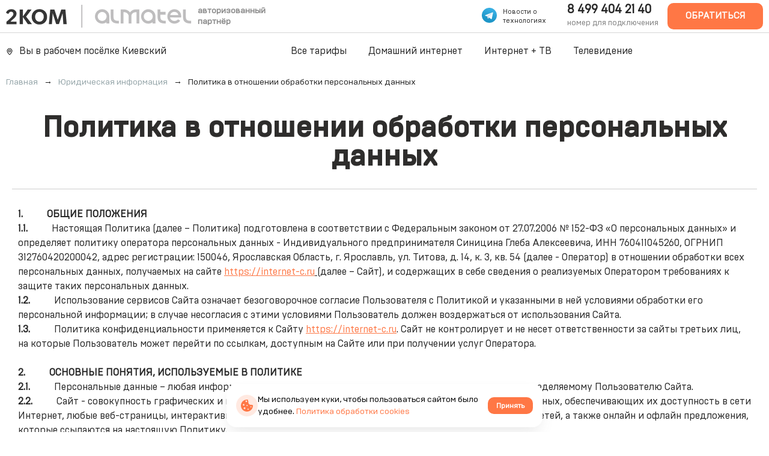

--- FILE ---
content_type: text/html; charset=utf-8
request_url: https://rabochiy-poselok-kievskiy.internet-c.ru/legal/privacy-policy
body_size: 57389
content:
<!doctype html>
<html lang="ru" >

<head prefix="og: http://ogp.me/ns#">
  <meta charset="UTF-8">
  <meta name="format-detection" content="telephone=no">
  <meta id="viewport" name="viewport" content="width=device-width,initial-scale=1.0,shrink-to-fit=no">
  <title>Политика в отношении обработки персональных данных. Официальный партнёр 2КОМ в рабочем посёлке Киевский. </title>
  <meta name="referrer" content="unsafe-url">
  <link rel="canonical" href="https://rabochiy-poselok-kievskiy.internet-c.ru/legal/privacy-policy">
      <meta property="og:site_name" content="2КОМ">  <meta property="og:type" content="website">
  <meta name="description" content="Политика конфиденциальности - термины, сбор и обработка персональных данных пользователей. 2КОМ в рабочем посёлке Киевский."><meta property="og:description" content="Политика конфиденциальности - термины, сбор и обработка персональных данных пользователей. 2КОМ в рабочем посёлке Киевский.">  <meta name="twitter:card" content="summary">
  <meta property="og:title" content="Политика в отношении обработки персональных данных. Официальный партнёр 2КОМ в рабочем посёлке Киевский. ">
  <meta property="og:url" content="https://rabochiy-poselok-kievskiy.internet-c.ru/legal/privacy-policy"><meta property="og:image" content="https://rabochiy-poselok-kievskiy.internet-c.ru/files/page/151.svg"><meta name="twitter:image:src" content="https://rabochiy-poselok-kievskiy.internet-c.ru/files/page/151.svg">  <meta name="robots" content="none">
  <link rel="shortcut icon" href="/files/page/d1favicon.ico">
  <script>
    var cpviewportWidth=screen.width;if(window.innerWidth==screen.height){cpviewportWidth=screen.height;}if (window.innerWidth < 90) document.getElementById("viewport").content = "width=device-width,initial-scale="+(window.innerWidth/90)+",shrink-to-fit=no";window.addEventListener("orientationchange", function() {document.getElementById("viewport").content = "width=device-width,initial-scale=1.0,shrink-to-fit=no";if(cpviewportWidth==screen.height){cpviewportWidth=screen.width;}else{cpviewportWidth=screen.height;}if(cpviewportWidth<90) {document.getElementById("viewport").content = "width=device-width,initial-scale="+(cpviewportWidth/90)+",shrink-to-fit=no";setTimeout(function() {document.getElementById("viewport").content = "width=device-width,initial-scale=1.0,shrink-to-fit=no";document.getElementById("viewport").content = "width=device-width,initial-scale="+(cpviewportWidth/90)+",shrink-to-fit=no";}, 500);}});  </script>
  <style>
    html {
      min-height: 100%;
      min-width: 100%;
      -webkit-text-size-adjust: 100%;
      -ms-text-size-adjust: 100%;
      text-size-adjust: 100%;
    }

    body {
      margin: 0;
      -webkit-font-smoothing: antialiased
    }

    audio,
    canvas,
    progress,
    video {
      display: inline-block;
      vertical-align: baseline
    }

    input,
    textarea {
      text-align: inherit;
    }

    input,
    textarea,
    select,
    button,
    .bh1 h1,
    .bh2 h2,
    .bh3 h3,
    .bh4 h4 {
      font-size: inherit;
      font-weight: inherit;
      letter-spacing: inherit;
      line-height: inherit
    }

    input:not([type="file"]),
    textarea,
    select,
    button {
      font-family: inherit
    }

    input[type="file"] {
      letter-spacing: normal;
      line-height: normal;
      font-weight: 400
    }

    label {
      white-space: normal
    }

    .liItem {
      white-space: nowrap
    }

    input[type=checkbox],
    input[type=radio] {
      vertical-align: middle;
      margin: -3px 5px 0 0
    }

    audio:not([controls]) {
      display: none;
      height: 0
    }

    sub,
    sup {
      position: relative;
      font-size: 75%;
      line-height: 0;
      vertical-align: baseline
    }

    sup {
      top: -.5em
    }

    sub {
      bottom: -.25em
    }

    b,
    strong {
      font-weight: 700
    }

    pre {
      overflow: auto
    }

    hr {
      height: 0;
      -webkit-box-sizing: content-box;
      box-sizing: content-box;
      border: 0;
      border-top: 1px solid #eee
    }

    blockquote {
      margin: 0 15px;
      border-left: 2px solid #bbb;
      padding: 0 15px;
      clear: both
    }

    .tb {
      border-collapse: collapse;
      border: 0
    }

    .tb .td,
    form {
      padding: 0;
      border: 0
    }

    form {
      margin: 0
    }

    .form100,
    .irz {
      width: 100% !important;
      height: 100% !important
    }

    p {
      padding: 0;
      margin: 0
    }

    h1,
    h2,
    h3,
    h4,
    h5,
    h6 {
      margin: 0;
      font-weight: inherit
    }

    img {
      border: 0
    }

    .left {
      float: left
    }

    .right {
      float: right
    }

    .center {
      margin: 0 auto
    }

    .link,
    .cursor,
    label,
    .phswipet {
      cursor: pointer
    }

    label {
      user-select: none
    }

    a {
      outline-style: none
    }

    a:hover {
      text-decoration: none
    }

    .formR input.input,
    .formR textarea {
      border: 0;
      margin: 0;
      padding: 0 5px 0 5px;
      width: 100%;
      height: 100%;
      display: block
    }

    .formR button {
      display: block;
      margin: 0;
      padding: 0;
      cursor: pointer;
      background: none;
      border: none;
      text-align: center
    }

    .formR select {
      border: 0;
      margin: 0;
      width: 100%;
      height: 100%;
      display: block
    }

    select option {
      background-color: inherit;
    }

    .formR textarea {
      overflow: auto;
      resize: none
    }

    .formR .url {
      display: none
    }

    .line {
      width: 100%;
      height: 0;
      font-size: 0;
      line-height: 0;
      padding: 0;
      top: 50%;
      position: absolute;
      left: 0
    }

    .lineV {
      width: 0;
      font-size: 0;
      padding: 0;
      margin: 0 auto;
      height: 100%
    }

    .bl {
      vertical-align: top;
      display: inline-block
    }

    figcaption {
      overflow: hidden;
      margin: 0;
      -webkit-box-sizing: border-box;
      box-sizing: border-box
    }

    .flipfront {
      overflow: hidden;
      opacity: 0;
      transform: perspective(800px)rotateY(-180deg);
      backface-visibility: hidden;
      top: 0;
      left: 0;
      height: 100%;
      width: 100%;
      position: absolute;
      z-index: -1;
      transition: 1.0s;
      -webkit-box-sizing: border-box;
      box-sizing: border-box
    }

    div {
      border-collapse: separate
    }

    .scroll1 {
      overflow: auto
    }

    .scroll2 {
      overflow-x: scroll;
      overflow-y: hidden;
      white-space: nowrap
    }

    .scroll3 {
      overflow-y: scroll;
      overflow-x: hidden
    }

    .wh100 {
      width: 100%;
      height: 100%
    }

    .owl-carousel {
      overflow: hidden;
      white-space: nowrap;
    }

    .h100 {
      height: 100%
    }

    .w100 {
      width: 100%
    }

    .smenu>.pop2,
    .smenu2>.pop2 {
      display: none;
      position: absolute;
      z-index: 2000
    }

    .pop2 {
      text-align: left
    }

    .irz,
    .smenu:hover>.pop2,
    .hover2>.pop2 {
      display: block
    }

    .links {
      text-decoration: none !important
    }

    .statbar,
    .virtuals,
    .droppable,
    .pgdiv,
    .tddiv,
    .relative,
    .wrapzoom3 {
      position: relative
    }

    .wrapzoom3 {
      width: 100%;
    }

    .statbar {
      top: auto !important;
      left: auto !important;
      bottom: auto !important;
      right: auto !important
    }

    .fixbar,
    .fixbott {
      position: fixed !important;
      will-change: transform;
      height: 0
    }

    .fixbar {
      top: 0
    }

    .fixbott {
      bottom: 0
    }

    .ascroll {
      position: absolute;
      z-index: -100;
      font-size: 0
    }

    .ascroll span {
      position: absolute;
      top: 0
    }

    .phidden {
      visibility: hidden;
      width: 0;
      height: 0.1px;
      overflow: hidden;
      opacity: 0
    }

    .phidden2 {
      display: none
    }

    .vdis {
      height: 100%;
      position: relative
    }

    .virtuals {
      width: 100%
    }

    .cpdimming {
      background: rgba(0, 0, 0, 0.8);
      z-index: 919;
      position: fixed;
      height: 100%;
      width: 100%;
      left: 0;
      top: 0
    }

    .droppable,
    .bgFixs,
    .vdis,
    .boxs,
    .bi,
    .formR button,
    .formR select,
    .formR input.input,
    .formR textarea {
      -webkit-box-sizing: border-box;
      box-sizing: border-box
    }

    .vdis,
    .droppable {
      height: 100%;
      margin: 0 auto
    }

    .bi {
      display: block;
      position: relative;
      height: 100%
    }

    .bgFixs,
    .bgFixBody {
      overflow: hidden;
      top: 0;
      left: 0;
      width: 100%
    }

    .bgFixs {
      margin: auto;
      position: absolute;
      z-index: -3;
      bottom: 0;
      right: 0
    }

    .bgFixBody {
      z-index: -100;
      height: 100%;
      position: fixed;
      pointer-events: none
    }

    .bgVY1 {
      position: absolute;
      top: 0;
      left: 0;
      width: 100%;
      height: 100%
    }

    .bgV0 {
      position: absolute;
      width: 100%;
      height: 100%;
      z-index: 0;
      top: 0;
      left: 0
    }

    .bgVY2 {
      position: relative;
      padding-bottom: 56.25%;
      max-width: 100%;
      height: 0
    }

    .bgVY2 .youtubef {
      position: absolute;
      top: 0;
      left: 0;
      width: 100%;
      height: 100%;
      opacity: 0;
      transition: opacity .8s linear
    }

    .bgV1 {
      overflow: hidden;
      position: absolute;
      width: 100%;
      height: 100%;
      left: 0;
      top: 0;
      pointer-events: none
    }

    .bgV2::-webkit-media-controls-play-button,
    .bgV2::-webkit-media-controls-start-playback-button {
      opacity: 0;
      pointer-events: none;
      width: 5px
    }

    .bgV2 {
      position: absolute;
      top: 50%;
      left: 50%;
      min-width: 100%;
      min-height: 100%;
      width: auto;
      height: auto;
      -webkit-transform: translate(-50%, -50%);
      transform: translate(-50%, -50%);
      opacity: 0;
      transition: opacity .8s linear
    }

    .bgV2.is-playing,
    .youtubef.is-playing {
      opacity: 1
    }

    @supports(object-fit:cover) {
      .bgV2 {
        -webkit-transform: none;
        transform: none;
        top: 0;
        left: 0;
        width: 100%;
        height: 100%;
        object-fit: cover
      }
    }

    @supports (-ms-ime-align:auto) {
      .bgV2 {
        top: 50%;
        left: 50%;
        width: auto;
        height: auto;
        transform: translate(-50%, -50%);
        object-fit: none;
      }
    }

    .sUptop {
      top: 0
    }

    .sUpbottom {
      bottom: 0
    }

    .sUptop,
    .sUpbottom {
      position: fixed;
      width: 100%;
      left: 0;
      height: 0;
      z-index: 600
    }

    #sUpB {
      cursor: pointer;
      opacity: 0;
      z-index: 600
    }

    .hide2 {
      display: none
    }

    .formR input[type="number"] {
      padding: 5px
    }

    .parPerSel {
      text-decoration: none !important
    }

    .flip-clock-wrapper ul:first-child {
      margin-right: .1em
    }

    .flip-clock-wrapper .tDay .tcells,
    .flip-clock-wrapper .tHour .tcells,
    .flip-clock-wrapper .tMin .tcells,
    .flip-clock-wrapper .tSec .tcells {
      white-space: nowrap
    }

    .flip-clock-wrapper {
      user-select: none
    }

    .flip-clock-wrapper ul {
      list-style: none;
      position: relative;
      display: inline-block;
      margin: 0;
      padding: 0
    }

    .flip-clock-wrapper ul li {
      z-index: 1;
      position: absolute;
      left: 0;
      top: 0;
      width: 100%;
      height: 100%
    }

    .flip-clock-wrapper ul li:first-child {
      z-index: 2
    }

    .flip-clock-wrapper ul li.flipsizer {
      position: relative;
      z-index: -1;
      width: auto;
      height: auto;
      color: rgba(0, 0, 0, 0) !important;
      text-shadow: none !important
    }

    .flip-clock-wrapper ul li span {
      display: block;
      height: 100%;
      -webkit-perspective: 200px;
      perspective: 200px;
      margin: 0 !important;
      overflow: visible !important;
      cursor: default !important
    }

    .flip-clock-wrapper ul li span div {
      z-index: 1;
      position: absolute;
      left: 0;
      width: 100%;
      height: 50%;
      overflow: hidden
    }

    .flip-clock-wrapper ul li span div .shadow {
      position: absolute;
      width: 100%;
      height: 100%;
      z-index: 2
    }

    .flip-clock-wrapper div.up {
      top: 0
    }

    .flip-clock-wrapper div.down {
      bottom: 0
    }

    .flip-clock-wrapper ul li span div div.inn {
      position: absolute;
      left: 0;
      z-index: 1;
      height: 200%;
      text-align: center;
      letter-spacing: normal
    }

    .flip-clock-wrapper ul li span div.up div.inn {
      top: 0
    }

    .flip-clock-wrapper ul li span div.down div.inn {
      bottom: 0
    }

    .flip-clock-wrapper td.dots {
      position: relative;
      vertical-align: top;
      width: 1px
    }

    .flip-clock-wrapper div.dots {
      letter-spacing: 1px;
      padding: 0 .05em
    }

    .flip-clock-wrapper ul.play li.flip-clock-before {
      z-index: 3
    }

    .flip-clock-wrapper ul li.flip-clock-active {
      z-index: 5
    }

    @-webkit-keyframes asd {
      0% {
        z-index: 2
      }

      20% {
        z-index: 4
      }

      100% {
        z-index: 4
      }
    }

    @keyframes asd {
      0% {
        z-index: 2
      }

      20% {
        z-index: 4
      }

      100% {
        z-index: 4
      }
    }

    @-webkit-keyframes turn {
      0% {
        -webkit-transform: rotateX(90deg);
        opacity: 1
      }

      100% {
        -webkit-transform: rotateX(0deg);
        opacity: 1
      }
    }

    @keyframes turn {
      0% {
        transform: rotateX(90deg);
        opacity: 1
      }

      100% {
        transform: rotateX(0deg);
        opacity: 1
      }
    }

    @-webkit-keyframes turn2 {
      0% {
        -webkit-transform: rotateX(0deg);
        opacity: 1
      }

      100% {
        -webkit-transform: rotateX(-90deg);
        opacity: 1
      }
    }

    @keyframes turn2 {
      0% {
        transform: rotateX(0deg);
        opacity: 1
      }

      100% {
        transform: rotateX(-90deg);
        opacity: 1
      }
    }

    @-webkit-keyframes show-shadow {
      0% {
        opacity: 0
      }

      100% {
        opacity: 1
      }
    }

    @keyframes show-shadow {
      0% {
        opacity: 0
      }

      100% {
        opacity: 1
      }
    }

    @-webkit-keyframes hide-shadow {
      0% {
        opacity: 1
      }

      100% {
        opacity: 0
      }
    }

    @keyframes hide-shadow {
      0% {
        opacity: 1
      }

      100% {
        opacity: 0
      }
    }

    :focus {
      outline-color: transparent;
      outline-style: none;
    }

    input::-webkit-input-placeholder,
    textarea::-webkit-input-placeholder {
      opacity: 1;
      -webkit-transition: opacity .5s;
      transition: opacity .5s;
    }

    input::-moz-placeholder,
    textarea::-moz-placeholder {
      opacity: 1;
      -moz-transition: opacity .5s;
      transition: opacity .5s;
    }

    input:-ms-input-placeholder,
    textarea:-ms-input-placeholder {
      opacity: 1;
      transition: opacity .5s;
    }

    input::placeholder,
    textarea::placeholder {
      opacity: 1;
      transition: opacity .5s;
    }

    input:focus::-webkit-input-placeholder,
    textarea:focus::-webkit-input-placeholder {
      opacity: 0;
    }

    input:focus::-moz-placeholder,
    textarea:focus::-moz-placeholder {
      opacity: 0;
    }

    input:focus:-ms-input-placeholder,
    textarea:focus:-ms-input-placeholder {
      opacity: 0;
    }

    input:focus::placeholder,
    textarea:focus::placeholder {
      opacity: 0;
    }

    .invisible {
      visibility: hidden;
    }

    html,
    body {
      margin: 0;
    }

    div[data-aload] {
      background-image: none !important;
    }

    .popupContent {
      z-index: 921;
      position: fixed;
      top: 0;
      left: 0;
      left: 0;
      top: 0;
      right: 0;
      bottom: 0;
      overflow-y: auto;
      overflow-x: hidden;
      -webkit-overflow-scrolling: touch;
    }

    .popupContent .tddiv {
      display: -webkit-flex;
      display: flex;
      -webkit-align-items: center;
      align-items: center;
      min-height: 100%;
    }

    .popupContent .tddiv::after {
      display: block;
      height: 100vh;
      content: "";
    }

    html.mobile .popupContent .tddiv::after {
      height: calc(100vh + 1px);
    }

    .popupContent .tddiv .virtuals {
      position: relative !important
    }

    input[type="date"]::-webkit-clear-button,
    input[type="time"]::-webkit-clear-button {
      display: none;
    }

    input[type="date"]::-ms-clear,
    input[type="time"]::-ms-clear {
      display: none;
    }

    input[type="date"]::-webkit-inner-spin-button,
    input[type="time"]::-webkit-inner-spin-button {
      height: 100%;
    }

    .screenreader {
      position: absolute !important;
      width: 1px !important;
      height: 1px !important;
      overflow: hidden !important;
      clip: rect(0 0 0 0) !important;
    }

    .grays,
    .graysi .bl,
    .graysv video {
      -webkit-filter: grayscale(100%);
      -ms-filter: grayscale(100%);
      filter: grayscale(100%);
    }

    .grays:hover,
    .graysi:hover .bl,
    .graysv.cpsound video,
    .graysv:hover video:not([data-mouseout]) {
      -webkit-filter: none;
      -ms-filter: none;
      filter: none;
    }

    summary {
      outline: 0;
      cursor: pointer;
      display: block;
    }

    summary::-webkit-details-marker {
      display: none;
    }

    summary::-moz-list-bullet {
      list-style-type: none;
    }

    summary::marker {
      display: none;
    }

    details {
      position: relative;
      display: block;
    }

    summary:before {
      display: flex;
      justify-content: center;
      align-items: center;
      position: absolute;
      min-width: 1em;
      height: 1em;
    }

    summary>.marker svg {
      width: 100%;
      height: 100%;
    }

    summary>.marker {
      position: absolute;
    }

    .tcenter {
      width: 100%;
    }

    .tcenter>div {
      height: 100.1%;
      display: -webkit-flex;
      display: flex;
      -webkit-align-items: center;
      align-items: center;
      -webkit-justify-content: center;
      justify-content: center;
    }

    figure {
      margin: 0;
    }

    .mobile body{min-width:90px;}html,body{font-size:16px;line-height:24px;font-weight:500;font-family:Brutal Type;}h1,.bh1{font-size:48px;line-height:48px;font-weight:700;font-family:Brutal Type Medium;}h2,.bh2{font-size:32px;line-height:36px;font-weight:700;font-family:Brutal Type Medium;}h3,.bh3{font-size:28px;line-height:28px;font-weight:700;font-family:Brutal Type;}h4,.bh4{font-size:28px;line-height:28px;font-weight:700;font-family:Brutal Type;}body{background-color:rgb(255,255,255);}#b12292,.b12292{overflow:hidden;height:auto;width:100%;}#v12292{z-index:1;}#c_12292{display:-webkit-flex;display:flex;-webkit-flex-direction:row;flex-direction:row;-webkit-align-items:center;align-items:center;-webkit-align-content:center;align-content:center;-webkit-flex-wrap:wrap;flex-wrap:wrap;-webkit-justify-content:center;justify-content:center;padding:10px 10px 10px 10px;width:100%;max-width:1480px;}#b12292,.b12292{transition:0.5s;background-color:rgb(250,250,250);}#b12292{}#b12293,.b12293{overflow:hidden;height:auto;width:100%;}#v12293{z-index:1;}#c_12293{display:-webkit-flex;display:flex;-webkit-flex-direction:row;flex-direction:row;-webkit-align-items:center;align-items:center;-webkit-align-content:center;align-content:center;-webkit-flex-wrap:wrap;flex-wrap:wrap;-webkit-justify-content:center;justify-content:center;padding:10px 10px 10px 10px;max-width:1480px;}#c_12293{transition:0.5s;}#b12293{}#b12294,.b12294{overflow:hidden;height:auto;width:100%;}#v12294{z-index:1;}#c_12294{display:-webkit-flex;display:flex;-webkit-flex-direction:row;flex-direction:row;-webkit-align-items:center;align-items:center;-webkit-align-content:center;align-content:center;-webkit-flex-wrap:wrap;flex-wrap:wrap;-webkit-justify-content:center;justify-content:center;padding:10px 10px 10px 10px;max-width:1480px;}#c_12294{}#b12294{}#b12295,.b12295{height:auto;min-height:100vh;width:75%;}#v12295{z-index:1;}#b12295{margin:0;float:right;}.bgFixc_12295,.bgFixedc_12295{left:auto;right:0;}#v12295:after{content:"";display:block;clear:both;visibility:hidden;line-height:0;height:0;}#c_12295{display:-webkit-flex;display:flex;-webkit-flex-direction:row;flex-direction:row;-webkit-align-items:flex-start;align-items:flex-start;-webkit-align-content:flex-start;align-content:flex-start;-webkit-flex-wrap:wrap;flex-wrap:wrap;-webkit-justify-content:flex-start;justify-content:flex-start;padding:0px 0px 0px 0px;min-height:100vh;}#c_12295{transition:0.5s;background-color:rgb(255,255,255);}#b12295{}#b12296,.b12296{overflow:hidden;height:auto;width:100%;}#v12296{z-index:3;}#c_12296{display:-webkit-flex;display:flex;-webkit-flex-direction:row;flex-direction:row;-webkit-align-items:center;align-items:center;-webkit-align-content:center;align-content:center;-webkit-flex-wrap:wrap;flex-wrap:wrap;-webkit-justify-content:flex-start;justify-content:flex-start;padding:0px 0px 0px 0px;width:100%;max-width:1480px;}#b12296,.b12296{}#b12297,.b12297{overflow:hidden;height:auto;width:100%;}#v12297{z-index:1;}#c_12297{display:-webkit-flex;display:flex;-webkit-flex-direction:row;flex-direction:row;-webkit-align-items:center;align-items:center;-webkit-align-content:center;align-content:center;-webkit-flex-wrap:wrap;flex-wrap:wrap;-webkit-justify-content:center;justify-content:center;padding:10px 10px 10px 10px;width:100%;max-width:1480px;}#b12297,.b12297{}#b12297{-webkit-animation-duration:1s;animation-duration:1s;}#b12298,.b12298{overflow:hidden;height:auto;width:100%;}#v12298{z-index:1;}#c_12298{display:-webkit-flex;display:flex;-webkit-flex-direction:row;flex-direction:row;-webkit-align-items:center;align-items:center;-webkit-align-content:center;align-content:center;-webkit-flex-wrap:wrap;flex-wrap:wrap;-webkit-justify-content:center;justify-content:center;padding:20px 10px 20px 10px;width:100%;max-width:1480px;}#b12298,.b12298{transition:0.5s;background-color:rgb(250,250,250);}#b12298{}#b12299,.b12299{overflow:hidden;height:auto;min-height:200px;}#v12299{z-index:1;}#b12299{margin:0;float:right;}.bgFixc_12299,.bgFixedc_12299{left:auto;right:0;}#v12299:after{content:"";display:block;clear:both;visibility:hidden;line-height:0;height:0;}#c_12299{display:-webkit-flex;display:flex;-webkit-flex-direction:row;flex-direction:row;-webkit-align-items:flex-start;align-items:flex-start;-webkit-align-content:flex-start;align-content:flex-start;-webkit-flex-wrap:wrap;flex-wrap:wrap;-webkit-justify-content:flex-end;justify-content:flex-end;padding:10px 10px 10px 10px;min-height:200px;width:100px;}#c_12299{transition:0.5s;}#b12299{-webkit-animation-delay:40s;animation-delay:40s;}#b12300,.b12300{overflow:hidden;height:auto;width:100%;}#v12300{z-index:15;}#c_12300{display:-webkit-flex;display:flex;-webkit-flex-direction:row;flex-direction:row;-webkit-align-items:center;align-items:center;-webkit-align-content:center;align-content:center;-webkit-flex-wrap:wrap;flex-wrap:wrap;-webkit-justify-content:flex-start;justify-content:flex-start;padding:30px 10px 90px 10px;width:100%;max-width:1480px;}#b12300,.b12300{background-color:rgb(51,51,51);}#b12302,.b12302{overflow:hidden;height:auto;width:100%;}#v12302{z-index:5;}#c_12302{display:-webkit-flex;display:flex;-webkit-flex-direction:row;flex-direction:row;-webkit-align-items:center;align-items:center;-webkit-align-content:stretch;align-content:stretch;-webkit-flex-wrap:wrap;flex-wrap:wrap;-webkit-justify-content:space-between;justify-content:space-between;padding:0px 0px 0px 0px;width:100%;max-width:1480px;}#b12302,.b12302{background-color:rgb(255,255,255);}#b12304,.b12304{overflow:hidden;height:auto;min-height:100px;width:100%;}#v12304{z-index:1;}#c_12304,#cn12304{margin:0;float:right;}.bgFixc_12304,.bgFixedc_12304{left:auto;right:0;}#b12304:after{content:"";display:block;clear:both;visibility:hidden;line-height:0;height:0;}#c_12304{display:-webkit-flex;display:flex;-webkit-flex-direction:row;flex-direction:row;-webkit-align-items:flex-start;align-items:flex-start;-webkit-align-content:flex-start;align-content:flex-start;-webkit-flex-wrap:wrap;flex-wrap:wrap;-webkit-justify-content:center;justify-content:center;padding:10px 10px 10px 10px;min-height:100px;width:100%;}#b12304,.b12304{transition:0.5s;}#b12304{}#b12305,.b12305{overflow:hidden;height:auto;min-height:100px;width:100%;}#v12305{z-index:1;}#c_12305,#cn12305{margin:0;float:right;}.bgFixc_12305,.bgFixedc_12305{left:auto;right:0;}#b12305:after{content:"";display:block;clear:both;visibility:hidden;line-height:0;height:0;}#c_12305{display:-webkit-flex;display:flex;-webkit-flex-direction:row;flex-direction:row;-webkit-align-items:flex-start;align-items:flex-start;-webkit-align-content:flex-start;align-content:flex-start;-webkit-flex-wrap:wrap;flex-wrap:wrap;-webkit-justify-content:center;justify-content:center;padding:10px 10px 10px 10px;min-height:100px;width:100%;}#b12305,.b12305{transition:0.5s;}#b12305{}#b12306,.b12306{overflow:hidden;height:auto;min-height:100px;width:100%;}#v12306{z-index:1;}#c_12306,#cn12306{margin:0;float:right;}.bgFixc_12306,.bgFixedc_12306{left:auto;right:0;}#b12306:after{content:"";display:block;clear:both;visibility:hidden;line-height:0;height:0;}#c_12306{display:-webkit-flex;display:flex;-webkit-flex-direction:row;flex-direction:row;-webkit-align-items:flex-start;align-items:flex-start;-webkit-align-content:flex-start;align-content:flex-start;-webkit-flex-wrap:wrap;flex-wrap:wrap;-webkit-justify-content:center;justify-content:center;padding:10px 10px 10px 10px;min-height:100px;width:100%;}#b12306,.b12306{transition:0.5s;}#b12306{}#b12307,.b12307{overflow:hidden;height:auto;width:100%;}#v12307{z-index:1;}#c_12307{display:-webkit-flex;display:flex;-webkit-flex-direction:row;flex-direction:row;-webkit-align-items:center;align-items:center;-webkit-align-content:center;align-content:center;-webkit-flex-wrap:wrap;flex-wrap:wrap;-webkit-justify-content:center;justify-content:center;padding:10px 10px 10px 10px;width:100%;max-width:1480px;}#b12307,.b12307{transition:0.5s;background-color:rgb(250,250,250);}#b12307{}#b12309,.b12309{overflow:hidden;height:100vh;width:100%;}#v12309{z-index:1;}#c_12309{display:-webkit-flex;display:flex;-webkit-flex-direction:row;flex-direction:row;-webkit-align-items:flex-start;align-items:flex-start;-webkit-align-content:flex-start;align-content:flex-start;-webkit-flex-wrap:wrap;flex-wrap:wrap;-webkit-justify-content:center;justify-content:center;padding:5px 5px 5px 5px;width:100%;max-width:1480px;}#b12309,.b12309{transition:0.5s;background-color:rgba(0,0,0,0.70);}#b12309{}#i12310{width:780px;height:auto;padding:0;margin:10px 10px 10px 10px;position:relative;z-index:2;vertical-align:top;display:inline-block;}#b12310{font-style:normal;text-decoration:none;color:rgb(46,45,44);padding:10px 10px 10px 10px;} #b12310 a{color:rgb(254,119,69);}#b12310:hover{text-decoration:none;}#i12311{width:auto;height:auto;padding:0;margin:10px 10px 10px 10px;position:relative;z-index:2;vertical-align:top;display:inline-block;}#b12311{text-align:center;}#b12311{font-style:normal;text-decoration:none;color:rgb(254,119,69);padding:8px 30px 8px 30px;transition:0.5s;} #b12311 a{color:rgb(51,51,51);}#b12311:hover{text-decoration:none;}#i12313{width:100%;height:auto;max-width:650px;padding:10px 0px 10px 0px;margin:0;position:relative;z-index:2;vertical-align:top;display:inline-block;}#b12313{display:-webkit-flex;display:flex;-webkit-flex-direction:row;flex-direction:row;-webkit-align-items:center;align-items:center;-webkit-align-content:center;align-content:center;-webkit-flex-wrap:wrap;flex-wrap:wrap;-webkit-justify-content:center;justify-content:center;padding:5px 5px 5px 5px;background-color:rgb(240,240,240);border-radius:10px 10px 10px 10px;}#i12314{width:100%;height:auto;padding:5px 0px 5px 0px;margin:0;position:relative;z-index:2;vertical-align:top;display:none;}#b12314{font-size:25px;text-align:center;}#b12314{font-style:normal;text-decoration:none;color:rgb(38,38,38);padding:2px 10px 2px 10px;} #b12314 a{color:rgb(0,0,0);}#b12314:hover{text-decoration:none;}#i12317{width:100%;height:auto;padding:5px 0px 5px 0px;margin:0;position:relative;z-index:2;vertical-align:top;display:inline-block;}#b12317{display:-webkit-flex;display:flex;-webkit-flex-direction:row;flex-direction:row;-webkit-align-items:center;align-items:center;-webkit-align-content:center;align-content:center;-webkit-flex-wrap:wrap;flex-wrap:wrap;-webkit-justify-content:center;justify-content:center;padding:5px 5px 5px 5px;background-color:rgb(240,240,240);border-radius:0px 0px 8px 8px;}#i12318{width:100%;height:60px;padding:5px 5px 5px 5px;margin:0;position:relative;z-index:2;vertical-align:top;display:inline-block;}#b12318{transition:0.5s;padding:0px 0px 0px 0px;border-radius:4px 4px 4px 4px;border-top:1px solid rgba(212,212,212,1);border-left:1px solid rgba(212,212,212,1);border-right:1px solid rgba(212,212,212,1);border-bottom:1px solid rgba(212,212,212,1);}#b12318 .field {font-style:normal;text-decoration:none;color:rgb(0,0,0);border-radius:4px 4px 4px 4px;}#b12318 .field::-moz-placeholder{color:rgb(0,0,0);}#b12318 .field::-webkit-input-placeholder{color:rgb(0,0,0);}#b12318 .field:-ms-input-placeholder{color:rgb(0,0,0);}#b12318 .placeholder{color:rgb(0,0,0);}#b12318:hover{text-decoration:none;border-top:1px solid rgb(254,119,69) !important;border-left:1px solid rgb(254,119,69) !important;border-right:1px solid rgb(254,119,69) !important;border-bottom:1px solid rgb(254,119,69) !important;}#i12319{width:60%;height:60px;padding:5px 5px 5px 5px;margin:0;position:relative;z-index:2;vertical-align:top;display:inline-block;}#b12319{transition:0.5s;padding:0px 0px 0px 0px;border-radius:4px 4px 4px 4px;border-top:1px solid rgba(212,212,212,1);border-left:1px solid rgba(212,212,212,1);border-right:1px solid rgba(212,212,212,1);border-bottom:1px solid rgba(212,212,212,1);}#b12319 .field {font-style:normal;text-decoration:none;color:rgb(0,0,0);border-radius:4px 4px 4px 4px;}#b12319 .field::-moz-placeholder{color:rgb(0,0,0);}#b12319 .field::-webkit-input-placeholder{color:rgb(0,0,0);}#b12319 .field:-ms-input-placeholder{color:rgb(0,0,0);}#b12319 .placeholder{color:rgb(0,0,0);}#b12319:hover{text-decoration:none;border-top:1px solid rgb(254,119,69) !important;border-left:1px solid rgb(254,119,69) !important;border-right:1px solid rgb(254,119,69) !important;border-bottom:1px solid rgb(254,119,69) !important;}#i12320{width:20%;height:60px;padding:5px 5px 5px 5px;margin:0;position:relative;z-index:2;vertical-align:top;display:inline-block;}#b12320{transition:0.5s;padding:0px 0px 0px 0px;border-radius:4px 4px 4px 4px;border-top:1px solid rgba(212,212,212,1);border-left:1px solid rgba(212,212,212,1);border-right:1px solid rgba(212,212,212,1);border-bottom:1px solid rgba(212,212,212,1);}#b12320 .field {font-style:normal;text-decoration:none;color:rgb(0,0,0);border-radius:4px 4px 4px 4px;}#b12320 .field::-moz-placeholder{color:rgb(0,0,0);}#b12320 .field::-webkit-input-placeholder{color:rgb(0,0,0);}#b12320 .field:-ms-input-placeholder{color:rgb(0,0,0);}#b12320 .placeholder{color:rgb(0,0,0);}#b12320:hover{text-decoration:none;border-top:1px solid rgb(254,119,69) !important;border-left:1px solid rgb(254,119,69) !important;border-right:1px solid rgb(254,119,69) !important;border-bottom:1px solid rgb(254,119,69) !important;}#i12321{width:100%;height:40px;position:absolute;z-index:16;bottom:0px;left:0px;margin:auto auto;display:none;}#b12321{transition:0.5s;padding:0px 10px 0px 10px;}#b12321 .field {font-style:normal;text-decoration:none;color:rgb(0,0,0);}#b12321 .field::-moz-placeholder{color:rgb(0,0,0);}#b12321 .field::-webkit-input-placeholder{color:rgb(0,0,0);}#b12321 .field:-ms-input-placeholder{color:rgb(0,0,0);}#b12321 .placeholder{color:rgb(0,0,0);}#b12321:hover{text-decoration:none;}#i12322{width:20%;height:60px;padding:5px 5px 5px 5px;margin:0;position:relative;z-index:2;vertical-align:top;display:inline-block;}#b12322{transition:0.5s;padding:0px 0px 0px 0px;border-radius:4px 4px 4px 4px;border-top:1px solid rgba(212,212,212,1);border-left:1px solid rgba(212,212,212,1);border-right:1px solid rgba(212,212,212,1);border-bottom:1px solid rgba(212,212,212,1);}#b12322 .field {font-style:normal;text-decoration:none;color:rgb(0,0,0);border-radius:4px 4px 4px 4px;}#b12322 .field::-moz-placeholder{color:rgb(0,0,0);}#b12322 .field::-webkit-input-placeholder{color:rgb(0,0,0);}#b12322 .field:-ms-input-placeholder{color:rgb(0,0,0);}#b12322 .placeholder{color:rgb(0,0,0);}#b12322:hover{text-decoration:none;border-top:1px solid rgb(254,119,69) !important;border-left:1px solid rgb(254,119,69) !important;border-right:1px solid rgb(254,119,69) !important;border-bottom:1px solid rgb(254,119,69) !important;}#i12323{width:100%;height:60px;padding:5px 5px 5px 5px;margin:0;position:relative;z-index:2;vertical-align:top;display:inline-block;}#b12323{transition:0.5s;padding:0px 0px 0px 0px;border-radius:4px 4px 4px 4px;border-top:1px solid rgba(212,212,212,1);border-left:1px solid rgba(212,212,212,1);border-right:1px solid rgba(212,212,212,1);border-bottom:1px solid rgba(212,212,212,1);}#b12323 .field {font-style:normal;text-decoration:none;color:rgb(0,0,0);border-radius:4px 4px 4px 4px;}#b12323 .field::-moz-placeholder{color:rgb(0,0,0);}#b12323 .field::-webkit-input-placeholder{color:rgb(0,0,0);}#b12323 .field:-ms-input-placeholder{color:rgb(0,0,0);}#b12323 .placeholder{color:rgb(0,0,0);}#b12323:hover{text-decoration:none;border-top:1px solid rgb(254,119,69) !important;border-left:1px solid rgb(254,119,69) !important;border-right:1px solid rgb(254,119,69) !important;border-bottom:1px solid rgb(254,119,69) !important;}#i12325{width:50%;height:auto;padding:5px 5px 5px 5px;margin:0;position:relative;z-index:2;vertical-align:top;display:inline-block;}#b12325{font-size:11px;line-height:18px;}#b12325{font-style:normal;text-decoration:none;padding:5px 5px 0px 5px;color:rgb(143,143,143);}#b12325:hover{text-decoration:none;}#i12326{width:50%;height:auto;padding:5px 5px 5px 5px;margin:0;position:relative;z-index:2;vertical-align:top;display:inline-block;}#b12326{font-size:15px;font-weight:700;}#b12326{width:100%;font-style:normal;text-decoration:none;transition:0.5s;padding:12px 30px 12px 30px;color:rgb(255,255,255);}#b12326:hover{text-decoration:none;}#i12327{width:100%;height:60px;padding:5px 5px 5px 5px;margin:0;position:relative;z-index:2;vertical-align:top;display:inline-block;}#b12327{transition:0.5s;padding:0px 0px 0px 0px;border-radius:4px 4px 4px 4px;border-top:1px solid rgba(212,212,212,1);border-left:1px solid rgba(212,212,212,1);border-right:1px solid rgba(212,212,212,1);border-bottom:1px solid rgba(212,212,212,1);}#b12327 .field {font-style:normal;text-decoration:none;color:rgb(0,0,0);border-radius:4px 4px 4px 4px;}#b12327 .field::-moz-placeholder{color:rgb(0,0,0);}#b12327 .field::-webkit-input-placeholder{color:rgb(0,0,0);}#b12327 .field:-ms-input-placeholder{color:rgb(0,0,0);}#b12327 .placeholder{color:rgb(0,0,0);}#b12327:hover{text-decoration:none;border-top:1px solid rgb(254,119,69) !important;border-left:1px solid rgb(254,119,69) !important;border-right:1px solid rgb(254,119,69) !important;border-bottom:1px solid rgb(254,119,69) !important;}#i12329{width:auto;height:auto;padding:0;margin:5px 0px 5px 0px;position:relative;z-index:2;vertical-align:top;display:inline-block;}#b12329{font-size:36px;font-weight:800;line-height:24px;text-align:center;}#b12329{font-style:normal;text-decoration:none;color:rgb(38,38,38);padding:10px 10px 10px 10px;} #b12329 a{color:rgb(0,0,0);}#b12329:hover{text-decoration:none;}#i12332{width:100%;height:auto;max-width:650px;padding:10px 0px 10px 0px;margin:0;position:relative;z-index:2;vertical-align:top;display:inline-block;}#b12332{display:-webkit-flex;display:flex;-webkit-flex-direction:row;flex-direction:row;-webkit-align-items:center;align-items:center;-webkit-align-content:center;align-content:center;-webkit-flex-wrap:wrap;flex-wrap:wrap;-webkit-justify-content:center;justify-content:center;padding:5px 0px 0px 0px;background-color:rgb(255,255,255);border-radius:10px 10px 10px 10px;}#i12333{width:100%;height:auto;margin:0;position:relative;z-index:2;vertical-align:top;display:inline-block;}#b12333{font-size:36px;font-weight:800;line-height:24px;text-align:center;}#b12333{font-style:normal;text-decoration:none;color:rgb(38,38,38);padding:30px 10px 30px 10px;} #b12333 a{color:rgb(0,0,0);}#b12333:hover{text-decoration:none;}#i12338{width:100%;height:auto;margin:0;position:relative;z-index:2;vertical-align:top;display:inline-block;}#b12338{display:-webkit-flex;display:flex;-webkit-flex-direction:row;flex-direction:row;-webkit-align-items:center;align-items:center;-webkit-align-content:center;align-content:center;-webkit-flex-wrap:wrap;flex-wrap:wrap;-webkit-justify-content:center;justify-content:center;padding:0px 20px 20px 20px;background-color:rgb(240,240,240);border-radius:0px 0px 8px 8px;}#i12339{width:90%;height:60px;padding:5px 5px 5px 5px;margin:0;position:relative;z-index:2;vertical-align:top;display:inline-block;}#b12339{transition:0.5s;padding:0px 0px 0px 0px;border-radius:4px 4px 4px 4px;border-top:1px solid rgba(212,212,212,1);border-left:1px solid rgba(212,212,212,1);border-right:1px solid rgba(212,212,212,1);border-bottom:1px solid rgba(212,212,212,1);}#b12339 .field {font-style:normal;text-decoration:none;color:rgb(0,0,0);border-radius:4px 4px 4px 4px;}#b12339 .field::-moz-placeholder{color:rgb(0,0,0);}#b12339 .field::-webkit-input-placeholder{color:rgb(0,0,0);}#b12339 .field:-ms-input-placeholder{color:rgb(0,0,0);}#b12339 .placeholder{color:rgb(0,0,0);}#b12339:hover{text-decoration:none;border-top:1px solid rgb(254,119,69) !important;border-left:1px solid rgb(254,119,69) !important;border-right:1px solid rgb(254,119,69) !important;border-bottom:1px solid rgb(254,119,69) !important;}#i12340{width:65%;height:60px;padding:5px 5px 5px 5px;margin:0;position:relative;z-index:2;vertical-align:top;display:inline-block;}#b12340{transition:0.5s;padding:0px 0px 0px 0px;border-radius:4px 4px 4px 4px;border-top:1px solid rgba(212,212,212,1);border-left:1px solid rgba(212,212,212,1);border-right:1px solid rgba(212,212,212,1);border-bottom:1px solid rgba(212,212,212,1);}#b12340 .field {font-style:normal;text-decoration:none;color:rgb(0,0,0);border-radius:4px 4px 4px 4px;}#b12340 .field::-moz-placeholder{color:rgb(0,0,0);}#b12340 .field::-webkit-input-placeholder{color:rgb(0,0,0);}#b12340 .field:-ms-input-placeholder{color:rgb(0,0,0);}#b12340 .placeholder{color:rgb(0,0,0);}#b12340:hover{text-decoration:none;border-top:1px solid rgb(254,119,69) !important;border-left:1px solid rgb(254,119,69) !important;border-right:1px solid rgb(254,119,69) !important;border-bottom:1px solid rgb(254,119,69) !important;}#i12341{width:25%;height:60px;padding:5px 5px 5px 5px;margin:0;position:relative;z-index:2;vertical-align:top;display:inline-block;}#b12341{transition:0.5s;padding:0px 0px 0px 0px;border-radius:4px 4px 4px 4px;border-top:1px solid rgba(212,212,212,1);border-left:1px solid rgba(212,212,212,1);border-right:1px solid rgba(212,212,212,1);border-bottom:1px solid rgba(212,212,212,1);}#b12341 .field {font-style:normal;text-decoration:none;color:rgb(0,0,0);border-radius:4px 4px 4px 4px;}#b12341 .field::-moz-placeholder{color:rgb(0,0,0);}#b12341 .field::-webkit-input-placeholder{color:rgb(0,0,0);}#b12341 .field:-ms-input-placeholder{color:rgb(0,0,0);}#b12341 .placeholder{color:rgb(0,0,0);}#b12341:hover{text-decoration:none;border-top:1px solid rgb(254,119,69) !important;border-left:1px solid rgb(254,119,69) !important;border-right:1px solid rgb(254,119,69) !important;border-bottom:1px solid rgb(254,119,69) !important;}#i12342{width:90%;height:60px;padding:5px 5px 5px 5px;margin:0;position:relative;z-index:2;vertical-align:top;display:inline-block;}#b12342{transition:0.5s;padding:0px 0px 0px 0px;border-radius:4px 4px 4px 4px;border-top:1px solid rgba(212,212,212,1);border-left:1px solid rgba(212,212,212,1);border-right:1px solid rgba(212,212,212,1);border-bottom:1px solid rgba(212,212,212,1);}#b12342 .field {font-style:normal;text-decoration:none;color:rgb(0,0,0);border-radius:4px 4px 4px 4px;}#b12342 .field::-moz-placeholder{color:rgb(0,0,0);}#b12342 .field::-webkit-input-placeholder{color:rgb(0,0,0);}#b12342 .field:-ms-input-placeholder{color:rgb(0,0,0);}#b12342 .placeholder{color:rgb(0,0,0);}#b12342:hover{text-decoration:none;border-top:1px solid rgb(254,119,69) !important;border-left:1px solid rgb(254,119,69) !important;border-right:1px solid rgb(254,119,69) !important;border-bottom:1px solid rgb(254,119,69) !important;}#i12343{width:45%;height:auto;padding:5px 5px 5px 5px;margin:0;position:relative;z-index:2;vertical-align:top;display:inline-block;}#b12343{font-size:11px;line-height:18px;}#b12343{font-style:normal;text-decoration:none;padding:5px 5px 0px 5px;color:rgb(143,143,143);}#b12343:hover{text-decoration:none;}#i12345{width:45%;height:auto;padding:5px 5px 5px 5px;margin:0;position:relative;z-index:2;vertical-align:top;display:inline-block;}#b12345{text-align:center;}#b12345{width:100%;font-style:normal;text-decoration:none;padding:12px 30px 12px 30px;color:rgb(255,255,255);}#b12345:hover{text-decoration:none;}#i12347{width:auto;height:auto;position:absolute;z-index:4;top:0px;left:-60px;margin:0 0;}#b12347{font-size:50px;}#b12347{font-style:normal;text-decoration:none;color:rgb(255,255,255);padding:0px 0px 0px 0px;transition:0.5s;}#b12347:hover{text-decoration:none;}#i12348{width:100%;height:auto;min-height:100px;margin:0;position:relative;z-index:2;vertical-align:top;display:inline-block;}#b12348{font-size:18px;}#b12348{display:-webkit-flex;display:flex;-webkit-flex-direction:row;flex-direction:row;-webkit-align-items:flex-start;align-items:flex-start;-webkit-align-content:flex-start;align-content:flex-start;-webkit-flex-wrap:wrap;flex-wrap:wrap;-webkit-justify-content:flex-start;justify-content:flex-start;padding:10px 10px 10px 10px;min-height:100px;transition:1.1s;}#i12363{width:100%;height:auto;margin:0;position:relative;z-index:2;vertical-align:top;display:inline-block;}#b12363{font-size:14px;}#b12363{font-style:normal;text-decoration:none;padding:10px 10px 10px 10px;color:rgb(36,36,36);}#b12363 a{color:rgb(148,164,168);}#b12363:hover{text-decoration:none;}#i12365{width:100%;height:auto;max-width:650px;padding:10px 0px 10px 0px;margin:0;position:relative;z-index:2;vertical-align:top;display:inline-block;}#b12365{display:-webkit-flex;display:flex;-webkit-flex-direction:row;flex-direction:row;-webkit-align-items:center;align-items:center;-webkit-align-content:center;align-content:center;-webkit-flex-wrap:wrap;flex-wrap:wrap;-webkit-justify-content:center;justify-content:center;padding:5px 5px 5px 5px;background-color:rgb(240,240,240);border-radius:10px 10px 10px 10px;}#i12368{width:100%;height:auto;padding:5px 5px 5px 5px;margin:0;position:relative;z-index:2;vertical-align:top;display:inline-block;}#b12368{display:-webkit-flex;display:flex;-webkit-flex-direction:row;flex-direction:row;-webkit-align-items:center;align-items:center;-webkit-align-content:center;align-content:center;-webkit-flex-wrap:wrap;flex-wrap:wrap;-webkit-justify-content:center;justify-content:center;padding:5px 5px 5px 5px;}#i12369{width:100%;height:60px;padding:5px 5px 5px 5px;margin:0;position:relative;z-index:2;vertical-align:top;display:inline-block;}#b12369{transition:0.5s;padding:0px 0px 0px 0px;border-radius:4px 4px 4px 4px;border-top:1px solid rgba(212,212,212,1);border-left:1px solid rgba(212,212,212,1);border-right:1px solid rgba(212,212,212,1);border-bottom:1px solid rgba(212,212,212,1);}#b12369 .field {font-style:normal;text-decoration:none;color:rgb(0,0,0);border-radius:4px 4px 4px 4px;}#b12369 .field::-moz-placeholder{color:rgb(0,0,0);}#b12369 .field::-webkit-input-placeholder{color:rgb(0,0,0);}#b12369 .field:-ms-input-placeholder{color:rgb(0,0,0);}#b12369 .placeholder{color:rgb(0,0,0);}#b12369:hover{text-decoration:none;border-top:1px solid rgb(254,119,69) !important;border-left:1px solid rgb(254,119,69) !important;border-right:1px solid rgb(254,119,69) !important;border-bottom:1px solid rgb(254,119,69) !important;}#i12370{width:80%;height:60px;padding:5px 5px 5px 5px;margin:0;position:relative;z-index:2;vertical-align:top;display:inline-block;}#b12370{transition:0.5s;padding:0px 0px 0px 0px;border-radius:4px 4px 4px 4px;border-top:1px solid rgba(212,212,212,1);border-left:1px solid rgba(212,212,212,1);border-right:1px solid rgba(212,212,212,1);border-bottom:1px solid rgba(212,212,212,1);}#b12370 .field {font-style:normal;text-decoration:none;color:rgb(0,0,0);border-radius:4px 4px 4px 4px;}#b12370 .field::-moz-placeholder{color:rgb(0,0,0);}#b12370 .field::-webkit-input-placeholder{color:rgb(0,0,0);}#b12370 .field:-ms-input-placeholder{color:rgb(0,0,0);}#b12370 .placeholder{color:rgb(0,0,0);}#b12370:hover{text-decoration:none;border-top:1px solid rgb(254,119,69) !important;border-left:1px solid rgb(254,119,69) !important;border-right:1px solid rgb(254,119,69) !important;border-bottom:1px solid rgb(254,119,69) !important;}#i12371{width:20%;height:60px;padding:5px 5px 5px 5px;margin:0;position:relative;z-index:2;vertical-align:top;display:inline-block;}#b12371{transition:0.5s;padding:0px 0px 0px 0px;border-radius:4px 4px 4px 4px;border-top:1px solid rgba(212,212,212,1);border-left:1px solid rgba(212,212,212,1);border-right:1px solid rgba(212,212,212,1);border-bottom:1px solid rgba(212,212,212,1);}#b12371 .field {font-style:normal;text-decoration:none;color:rgb(0,0,0);border-radius:4px 4px 4px 4px;}#b12371 .field::-moz-placeholder{color:rgb(0,0,0);}#b12371 .field::-webkit-input-placeholder{color:rgb(0,0,0);}#b12371 .field:-ms-input-placeholder{color:rgb(0,0,0);}#b12371 .placeholder{color:rgb(0,0,0);}#b12371:hover{text-decoration:none;border-top:1px solid rgb(254,119,69) !important;border-left:1px solid rgb(254,119,69) !important;border-right:1px solid rgb(254,119,69) !important;border-bottom:1px solid rgb(254,119,69) !important;}#i12372{width:100%;height:60px;padding:5px 5px 5px 5px;margin:0;position:relative;z-index:2;vertical-align:top;display:inline-block;}#b12372{transition:0.5s;padding:0px 0px 0px 0px;border-radius:4px 4px 4px 4px;border-top:1px solid rgba(212,212,212,1);border-left:1px solid rgba(212,212,212,1);border-right:1px solid rgba(212,212,212,1);border-bottom:1px solid rgba(212,212,212,1);}#b12372 .field {font-style:normal;text-decoration:none;color:rgb(0,0,0);border-radius:4px 4px 4px 4px;}#b12372 .field::-moz-placeholder{color:rgb(0,0,0);}#b12372 .field::-webkit-input-placeholder{color:rgb(0,0,0);}#b12372 .field:-ms-input-placeholder{color:rgb(0,0,0);}#b12372 .placeholder{color:rgb(0,0,0);}#b12372:hover{text-decoration:none;border-top:1px solid rgb(254,119,69) !important;border-left:1px solid rgb(254,119,69) !important;border-right:1px solid rgb(254,119,69) !important;border-bottom:1px solid rgb(254,119,69) !important;}#i12373{width:50%;height:auto;padding:5px 5px 5px 5px;margin:0;position:relative;z-index:2;vertical-align:top;display:inline-block;}#b12373{font-size:11px;line-height:18px;}#b12373{font-style:normal;text-decoration:none;padding:5px 5px 0px 5px;color:rgb(143,143,143);}#b12373:hover{text-decoration:none;}#i12375{width:50%;height:auto;padding:5px 5px 5px 5px;margin:0;position:relative;z-index:2;vertical-align:top;display:inline-block;}#b12375{width:100%;font-style:normal;text-decoration:none;padding:12px 30px 12px 30px;color:rgb(255,255,255);}#b12375:hover{text-decoration:none;}#i12378{width:100%;height:auto;padding:5px 5px 5px 5px;margin:0;position:relative;z-index:2;vertical-align:top;display:inline-block;}#b12378{font-size:26px;font-weight:700;text-align:center;}#b12378{font-style:normal;text-decoration:none;color:rgb(38,38,38);padding:10px 10px 10px 10px;} #b12378 a{color:rgb(0,0,0);}#b12378:hover{text-decoration:none;}#i12379{width:780px;height:auto;padding:0;margin:10px 10px 10px 10px;position:relative;z-index:2;vertical-align:top;display:inline-block;}#b12379{font-style:normal;text-decoration:none;color:rgb(46,45,44);padding:10px 10px 10px 10px;} #b12379 a{color:rgb(254,119,69);}#b12379:hover{text-decoration:none;}#i12380{width:auto;height:auto;padding:0;margin:10px 10px 10px 10px;position:relative;z-index:2;vertical-align:top;display:inline-block;}#b12380{text-align:center;}#b12380{font-style:normal;text-decoration:none;color:rgb(254,119,69);padding:8px 30px 8px 30px;transition:0.5s;} #b12380 a{color:rgb(51,51,51);}#b12380:hover{text-decoration:none;}#i12381{width:auto;height:auto;min-width:60px;max-width:80px;min-height:60px;max-height:80px;padding:0;margin:0px 15px 10px 0px;position:relative;z-index:2;vertical-align:top;display:inline-block;}#b12381{display:-webkit-flex;display:flex;-webkit-flex-direction:row;flex-direction:row;-webkit-align-items:center;align-items:center;-webkit-align-content:center;align-content:center;-webkit-flex-wrap:wrap;flex-wrap:wrap;-webkit-justify-content:center;justify-content:center;padding:0px 0px 0px 0px;-webkit-animation-duration:1s;animation-duration:1s;-webkit-animation-delay:55s;animation-delay:55s;-webkit-animation-iteration-count:2;animation-iteration-count:2;min-height:60px;transition:0.5s;border-radius:45px 45px 45px 45px;border-top:4px solid rgb(254,120,70);border-left:4px solid rgb(254,120,70);border-right:4px solid rgb(254,120,70);border-bottom:4px solid rgb(254,120,70);}#b12381:hover{border-top:4px solid rgba(254,119,69,0.84);border-left:4px solid rgba(254,119,69,0.84);border-right:4px solid rgba(254,119,69,0.84);border-bottom:4px solid rgba(254,119,69,0.84);}#i12382{width:auto;height:auto;margin:0;position:relative;z-index:2;vertical-align:top;display:inline-block;}#b12382{padding:0px 0px 0px 0px;-webkit-animation-delay:70s;animation-delay:70s;transition:0.5s;line-height:0;font-size:0;}#b12382 .bl{width:100%;}#i12382 a{color:rgb(144,128,144);}#b12382:hover a{text-decoration:none;}#b12382:hover{}#i12383{width:50px;height:auto;max-width:25px;padding:0;margin:0px 15px 10px 0px;position:relative;z-index:2;vertical-align:top;display:inline-block;}#b12383{padding:0px 0px 0px 0px;-webkit-animation-delay:50s;animation-delay:50s;transition:0.5s;line-height:0;font-size:0;}#b12383 .bl{width:100%;}#i12383 a{color:rgb(0,0,0);}#b12383:before{content:"";display:block;height:0;padding-bottom:100%;}#b12383 .bl{position:absolute;top:0;left:0;box-sizing:border-box;padding:inherit;}#b12383:hover a{text-decoration:none;}#b12383:hover{}#i12384{width:25%;height:auto;margin:0;position:relative;z-index:2;vertical-align:top;display:inline-block;}#b12384{display:-webkit-flex;display:flex;-webkit-flex-direction:row;flex-direction:row;-webkit-align-items:flex-start;align-items:flex-start;-webkit-align-content:flex-start;align-content:flex-start;-webkit-flex-wrap:wrap;flex-wrap:wrap;-webkit-justify-content:flex-start;justify-content:flex-start;padding:10px 10px 10px 10px;}#i12386{width:100%;height:auto;padding:0px 0px 0px 5px;margin:0;position:relative;z-index:2;vertical-align:top;display:inline-block;}#b12386{padding:0px 0px 0px 0px;display:-webkit-flex;display:flex;-webkit-flex-direction:column;flex-direction:column;-webkit-align-items:flex-start;align-items:flex-start;-webkit-align-content:flex-start;align-content:flex-start;-webkit-flex-wrap:wrap;flex-wrap:wrap;-webkit-justify-content:flex-start;justify-content:flex-start;transition:0.5s;}#i12387{width:auto;height:auto;margin:0;position:relative;z-index:2;vertical-align:top;display:inline-block;}#b12387{font-style:normal;text-decoration:none;color:rgb(255,255,255);padding:5px 1px 0px 1px;}#b12387:hover{text-decoration:none;}#i12388{width:auto;height:auto;margin:0;position:relative;z-index:2;vertical-align:top;display:inline-block;}#b12388{font-style:normal;text-decoration:none;color:rgb(255,255,255);padding:5px 1px 0px 1px;}#b12388:hover{text-decoration:none;}#i12389{width:auto;height:auto;margin:0;position:relative;z-index:2;vertical-align:top;display:inline-block;}#b12389{font-style:normal;text-decoration:none;color:rgb(255,255,255);padding:5px 1px 0px 1px;}#b12389:hover{text-decoration:none;}#i12400{width:98%;height:10px;margin:0;position:relative;z-index:2;vertical-align:top;display:inline-block;}#b12400{line-height:0;}#l12400{margin-top:-1px;border-bottom:1px solid rgb(255,255,255);}#i12401{width:25%;height:auto;margin:0;position:relative;z-index:2;vertical-align:top;display:inline-block;}#b12401{display:-webkit-flex;display:flex;-webkit-flex-direction:row;flex-direction:row;-webkit-align-items:flex-start;align-items:flex-start;-webkit-align-content:flex-start;align-content:flex-start;-webkit-flex-wrap:wrap;flex-wrap:wrap;-webkit-justify-content:flex-start;justify-content:flex-start;padding:10px 10px 10px 10px;}#i12402{width:100%;height:auto;padding:0px 0px 0px 5px;margin:0;position:relative;z-index:2;vertical-align:top;display:inline-block;}#b12402{padding:10px 0px 0px 0px;display:-webkit-flex;display:flex;-webkit-flex-direction:column;flex-direction:column;-webkit-align-items:flex-start;align-items:flex-start;-webkit-align-content:flex-start;align-content:flex-start;-webkit-flex-wrap:wrap;flex-wrap:wrap;-webkit-justify-content:flex-start;justify-content:flex-start;transition:0.5s;}#i12403{width:auto;height:auto;margin:0;position:relative;z-index:2;vertical-align:top;display:inline-block;}#b12403{font-style:normal;text-decoration:none;color:rgb(255,255,255);padding:5px 1px 0px 1px;}#b12403:hover{text-decoration:none;}#i12404{width:auto;height:auto;margin:0;position:relative;z-index:2;vertical-align:top;display:inline-block;}#b12404{font-style:normal;text-decoration:none;color:rgb(255,255,255);padding:5px 1px 0px 1px;}#b12404:hover{text-decoration:none;}#i12405{width:auto;height:auto;margin:0;position:relative;z-index:2;vertical-align:top;display:inline-block;}#b12405{font-style:normal;text-decoration:none;color:rgb(255,255,255);padding:5px 1px 0px 1px;}#b12405:hover{text-decoration:none;}#i12406{width:auto;height:auto;margin:0;position:relative;z-index:2;vertical-align:top;display:inline-block;}#b12406{font-style:normal;text-decoration:none;color:rgb(255,255,255);padding:5px 1px 0px 1px;}#b12406:hover{text-decoration:none;}#i12407{width:auto;height:auto;margin:0;position:relative;z-index:2;vertical-align:top;display:inline-block;}#b12407{font-style:normal;text-decoration:none;color:rgb(255,255,255);padding:5px 1px 0px 1px;}#b12407:hover{text-decoration:none;}#i12408{width:25%;height:auto;margin:0;position:relative;z-index:2;vertical-align:top;display:inline-block;}#b12408{display:-webkit-flex;display:flex;-webkit-flex-direction:row;flex-direction:row;-webkit-align-items:flex-start;align-items:flex-start;-webkit-align-content:flex-start;align-content:flex-start;-webkit-flex-wrap:wrap;flex-wrap:wrap;-webkit-justify-content:flex-start;justify-content:flex-start;padding:10px 10px 10px 10px;}#i12409{width:100%;height:auto;padding:0px 0px 0px 5px;margin:0;position:relative;z-index:2;vertical-align:top;display:inline-block;}#b12409{padding:10px 0px 0px 0px;display:-webkit-flex;display:flex;-webkit-flex-direction:column;flex-direction:column;-webkit-align-items:flex-start;align-items:flex-start;-webkit-align-content:flex-start;align-content:flex-start;-webkit-flex-wrap:wrap;flex-wrap:wrap;-webkit-justify-content:flex-start;justify-content:flex-start;transition:0.5s;}#i12412{width:auto;height:auto;margin:0;position:relative;z-index:2;vertical-align:top;display:inline-block;}#b12412{font-style:normal;text-decoration:none;color:rgb(255,255,255);padding:5px 1px 0px 1px;}#b12412:hover{text-decoration:none;}#i12413{width:auto;height:auto;margin:0;position:relative;z-index:2;vertical-align:top;display:none;}#b12413{font-style:normal;text-decoration:none;color:rgb(255,255,255);padding:5px 1px 0px 1px;}#b12413:hover{text-decoration:none;}#i12416{width:100%;height:auto;margin:0;position:relative;z-index:2;vertical-align:top;display:inline-block;}#b12416{font-size:15px;}#b12416{display:-webkit-flex;display:flex;-webkit-flex-direction:row;flex-direction:row;-webkit-align-items:flex-start;align-items:flex-start;-webkit-align-content:flex-start;align-content:flex-start;-webkit-flex-wrap:wrap;flex-wrap:wrap;-webkit-justify-content:flex-start;justify-content:flex-start;padding:10px 0px 0px 0px;}#i12418{width:25%;height:auto;margin:0;position:relative;z-index:2;vertical-align:top;display:inline-block;}#b12418{display:-webkit-flex;display:flex;-webkit-flex-direction:row;flex-direction:row;-webkit-align-items:center;align-items:center;-webkit-align-content:center;align-content:center;-webkit-flex-wrap:wrap;flex-wrap:wrap;-webkit-justify-content:flex-start;justify-content:flex-start;padding:10px 10px 10px 10px;}#i12419{width:auto;height:auto;padding:0;margin:0px 0px 0px 5px;position:relative;z-index:2;vertical-align:top;display:inline-block;}#b12419{font-size:30px;line-height:30px;}#b12419{font-style:normal;text-decoration:none;color:rgb(255,255,255);padding:0px 10px 0px 0px;transition:0.5s;} #b12419 a{color:rgb(255,255,255);}#b12419:hover{text-decoration:none;}#b12419:hover a{color:rgb(254,119,69) !important;}#i12420{width:25%;height:auto;margin:0;position:relative;z-index:2;vertical-align:top;display:inline-block;}#b12420{display:-webkit-flex;display:flex;-webkit-flex-direction:row;flex-direction:row;-webkit-align-items:center;align-items:center;-webkit-align-content:center;align-content:center;-webkit-flex-wrap:wrap;flex-wrap:wrap;-webkit-justify-content:flex-start;justify-content:flex-start;padding:10px 10px 10px 10px;}#i12422{width:25%;height:auto;margin:0;position:relative;z-index:2;vertical-align:top;display:inline-block;}#b12422{display:-webkit-flex;display:flex;-webkit-flex-direction:row;flex-direction:row;-webkit-align-items:center;align-items:center;-webkit-align-content:center;align-content:center;-webkit-flex-wrap:wrap;flex-wrap:wrap;-webkit-justify-content:flex-start;justify-content:flex-start;padding:10px 10px 10px 10px;}#i12435{width:auto;height:auto;padding:0;margin:5px 10px 5px 10px;position:relative;z-index:2;vertical-align:top;display:inline-block;}#b12435{display:-webkit-flex;display:flex;-webkit-flex-direction:row;flex-direction:row;-webkit-align-items:center;align-items:center;-webkit-align-content:center;align-content:center;-webkit-flex-wrap:wrap;flex-wrap:wrap;-webkit-justify-content:center;justify-content:center;padding:0px 0px 0px 5px;}#i12436{width:auto;height:auto;padding:0;margin:0px 0px 0px 5px;position:relative;z-index:2;vertical-align:top;display:inline-block;}#b12436{font-size:15px;font-weight:700;line-height:24px;text-align:center;}#b12436{font-style:normal;text-decoration:none;color:rgb(255,255,255);padding:10px 30px 10px 30px;transition:0.5s;background-color:rgb(255,119,69);border-radius:10px 10px 10px 10px;} #b12436 a{color:rgb(97,48,22);}#b12436:hover{text-decoration:none;}#i12438{width:auto;height:auto;padding:0;margin:0px 0px 0px 5px;position:relative;z-index:2;vertical-align:top;display:inline-block;}#b12438{font-size:20px;line-height:20px;text-align:left;}#b12438{font-style:normal;text-decoration:none;color:rgb(38,38,38);padding:0px 10px 0px 10px;transition:0.5s;} #b12438 a{color:rgb(38,38,38);}#b12438:hover{text-decoration:none;}#i12443{width:auto;height:auto;padding:0;margin:5px 10px 5px 10px;position:relative;z-index:2;vertical-align:top;display:inline-block;}#b12443{display:-webkit-flex;display:flex;-webkit-flex-direction:row;flex-direction:row;-webkit-align-items:center;align-items:center;-webkit-align-content:center;align-content:center;-webkit-flex-wrap:wrap;flex-wrap:wrap;-webkit-justify-content:flex-start;justify-content:flex-start;padding:0px 5px 0px 0px;}#i12445{width:101px;height:auto;margin:0;position:relative;z-index:2;vertical-align:top;display:none;}#b12445{font-size:13px;line-height:1;}#b12445{font-style:normal;text-decoration:none;color:rgb(254,119,69);padding:0px 0px 0px 10px;} #b12445 a{color:rgb(97,48,22);}#b12445:hover{text-decoration:none;}#i12452{width:550px;height:auto;min-height:300px;margin:0;position:relative;z-index:2;vertical-align:top;display:inline-block;}#b12452{font-size:22px;}#b12452{display:-webkit-flex;display:flex;-webkit-flex-direction:column;flex-direction:column;-webkit-align-items:center;align-items:center;-webkit-align-content:center;align-content:center;-webkit-flex-wrap:wrap;flex-wrap:wrap;-webkit-justify-content:center;justify-content:center;padding:10px 10px 10px 10px;min-height:300px;background-color:rgb(250,250,250);border-radius:10px 10px 10px 10px;}#i12453{width:auto;height:auto;padding:0;margin:10px 10px 10px 10px;position:relative;z-index:2;vertical-align:top;display:inline-block;}#b12453{text-align:center;}#b12453{font-style:normal;text-decoration:none;color:rgb(254,119,69);padding:10px 20px 10px 20px;transition:0.5s;background-color:rgb(255,255,255);border-radius:4px 4px 4px 4px;border-top:2px solid rgb(254,119,69);border-left:2px solid rgb(254,119,69);border-right:2px solid rgb(254,119,69);border-bottom:2px solid rgb(254,119,69);} #b12453 a{color:rgb(227,6,17);}#b12453:hover{text-decoration:none;color:rgb(145,145,145) !important;border-top:2px solid rgb(145,145,145);border-left:2px solid rgb(145,145,145);border-right:2px solid rgb(145,145,145);border-bottom:2px solid rgb(145,145,145);}#i12454{width:100%;height:auto;padding:10px 10px 10px 10px;margin:0;position:relative;z-index:2;vertical-align:top;display:inline-block;}#b12454{font-size:24px;text-align:center;}#b12454{font-style:normal;text-decoration:none;color:rgb(46,45,44);padding:10px 10px 10px 10px;} #b12454 a{color:rgb(51,51,51);}#b12454:hover{text-decoration:none;}#i12455{width:auto;height:auto;padding:0;margin:10px 10px 10px 10px;position:relative;z-index:2;vertical-align:top;display:inline-block;}#b12455{text-align:center;}#b12455{font-style:normal;text-decoration:none;color:rgb(254,119,69);padding:10px 20px 10px 20px;transition:0.5s;background-color:rgb(255,255,255);border-radius:4px 4px 4px 4px;border-top:2px solid rgb(254,119,69);border-left:2px solid rgb(254,119,69);border-right:2px solid rgb(254,119,69);border-bottom:2px solid rgb(254,119,69);} #b12455 a{color:rgb(227,6,17);}#b12455:hover{text-decoration:none;color:rgb(145,145,145) !important;border-top:2px solid rgb(145,145,145);border-left:2px solid rgb(145,145,145);border-right:2px solid rgb(145,145,145);border-bottom:2px solid rgb(145,145,145);}#i12456{width:auto;height:auto;padding:0;margin:10px 10px 10px 10px;position:relative;z-index:2;vertical-align:top;display:inline-block;}#b12456{text-align:center;}#b12456{font-style:normal;text-decoration:none;color:rgb(150,150,150);padding:10px 20px 10px 20px;transition:0.5s;background-color:rgb(255,255,255);border-radius:4px 4px 4px 4px;border-top:2px solid rgb(150,150,150);border-left:2px solid rgb(150,150,150);border-right:2px solid rgb(150,150,150);border-bottom:2px solid rgb(150,150,150);} #b12456 a{color:rgb(254,119,69);}#b12456:hover{text-decoration:none;color:rgb(229,68,67) !important;border-top:2px solid rgb(254,119,69);border-left:2px solid rgb(254,119,69);border-right:2px solid rgb(254,119,69);border-bottom:2px solid rgb(254,119,69);}#i12457{width:auto;height:auto;margin:0;position:relative;z-index:2;vertical-align:top;display:inline-block;}#b12457{padding:0px 0px 0px 0px;transition:0.5s;line-height:0;font-size:0;}#b12457 .bl{width:100%;}#i12457 a{color:rgb(0,0,0);}#b12457:hover a{text-decoration:none;}#b12457:hover{}#i12458{width:550px;height:auto;min-height:300px;margin:0;position:relative;z-index:2;vertical-align:top;display:inline-block;}#b12458{font-size:22px;}#b12458{display:-webkit-flex;display:flex;-webkit-flex-direction:column;flex-direction:column;-webkit-align-items:center;align-items:center;-webkit-align-content:center;align-content:center;-webkit-flex-wrap:wrap;flex-wrap:wrap;-webkit-justify-content:center;justify-content:center;padding:10px 10px 10px 10px;min-height:300px;background-color:rgb(250,250,250);border-radius:10px 10px 10px 10px;}#i12459{width:100%;height:auto;padding:10px 10px 10px 10px;margin:0;position:relative;z-index:2;vertical-align:top;display:inline-block;}#b12459{font-size:24px;text-align:center;}#b12459{font-style:normal;text-decoration:none;color:rgb(46,45,44);padding:10px 10px 10px 10px;} #b12459 a{color:rgb(254,119,69);}#b12459:hover{text-decoration:none;}#i12460{width:auto;height:auto;padding:0;margin:10px 10px 10px 10px;position:relative;z-index:2;vertical-align:top;display:inline-block;}#b12460{text-align:center;}#b12460{font-style:normal;text-decoration:none;color:rgb(254,119,69);padding:10px 20px 10px 20px;transition:0.5s;background-color:rgb(255,255,255);border-radius:4px 4px 4px 4px;border-top:2px solid rgb(254,119,69);border-left:2px solid rgb(254,119,69);border-right:2px solid rgb(254,119,69);border-bottom:2px solid rgb(254,119,69);} #b12460 a{color:rgb(254,119,69);}#b12460:hover{text-decoration:none;color:rgb(145,145,145) !important;border-top:2px solid rgb(145,145,145);border-left:2px solid rgb(145,145,145);border-right:2px solid rgb(145,145,145);border-bottom:2px solid rgb(145,145,145);}#i12461{width:auto;height:auto;margin:0;position:relative;z-index:2;vertical-align:top;display:inline-block;}#b12461{padding:0px 0px 0px 0px;transition:0.5s;line-height:0;font-size:0;}#b12461 .bl{width:100%;}#i12461 a{color:rgb(0,0,0);}#b12461:hover a{text-decoration:none;}#b12461:hover{}#i12462{width:550px;height:auto;min-height:300px;margin:0;position:relative;z-index:2;vertical-align:top;display:inline-block;}#b12462{font-size:22px;}#b12462{display:-webkit-flex;display:flex;-webkit-flex-direction:column;flex-direction:column;-webkit-align-items:center;align-items:center;-webkit-align-content:center;align-content:center;-webkit-flex-wrap:wrap;flex-wrap:wrap;-webkit-justify-content:center;justify-content:center;padding:10px 10px 10px 10px;min-height:300px;background-color:rgb(250,250,250);border-radius:10px 10px 10px 10px;}#i12463{width:100%;height:auto;padding:10px 10px 10px 10px;margin:0;position:relative;z-index:2;vertical-align:top;display:inline-block;}#b12463{font-size:24px;text-align:center;}#b12463{font-style:normal;text-decoration:none;color:rgb(46,45,44);padding:10px 10px 10px 10px;} #b12463 a{color:rgb(254,119,69);}#b12463:hover{text-decoration:none;}#i12464{width:auto;height:auto;margin:0;position:relative;z-index:2;vertical-align:top;display:inline-block;}#b12464{padding:0px 0px 0px 0px;transition:0.5s;line-height:0;font-size:0;}#b12464 .bl{width:100%;}#i12464 a{color:rgb(0,0,0);}#b12464:hover a{text-decoration:none;}#b12464:hover{}#i12465{width:auto;height:auto;padding:0;margin:10px 10px 10px 10px;position:relative;z-index:2;vertical-align:top;display:inline-block;}#b12465{text-align:center;}#b12465{font-style:normal;text-decoration:none;color:rgb(254,119,69);padding:10px 30px 10px 30px;transition:0.5s;background-color:rgb(255,255,255);border-radius:4px 4px 4px 4px;border-top:2px solid rgb(254,119,69);border-left:2px solid rgb(254,119,69);border-right:2px solid rgb(254,119,69);border-bottom:2px solid rgb(254,119,69);} #b12465 a{color:rgb(51,51,51);}#b12465:hover{text-decoration:none;}#i12466{width:780px;height:auto;padding:0;margin:10px 10px 10px 10px;position:relative;z-index:2;vertical-align:top;display:inline-block;}#b12466{font-style:normal;text-decoration:none;color:rgb(46,45,44);padding:10px 10px 10px 20px;} #b12466 a{color:rgb(254,119,69);}#b12466:hover{text-decoration:none;}#i12468{width:100%;height:auto;margin:0;position:relative;z-index:2;vertical-align:top;display:inline-block;}#b12468{font-size:18px;}#b12468{display:-webkit-flex;display:flex;-webkit-flex-direction:row;flex-direction:row;-webkit-align-items:center;align-items:center;-webkit-align-content:flex-start;align-content:flex-start;-webkit-flex-wrap:wrap;flex-wrap:wrap;-webkit-justify-content:center;justify-content:center;padding:30px 30px 0px 30px;}#i12469{width:95%;height:auto;margin:0;position:relative;z-index:2;vertical-align:top;display:inline-block;}#b12469{display:-webkit-flex;display:flex;-webkit-flex-direction:row;flex-direction:row;-webkit-align-items:flex-start;align-items:flex-start;-webkit-align-content:flex-start;align-content:flex-start;-webkit-flex-wrap:wrap;flex-wrap:wrap;-webkit-justify-content:flex-start;justify-content:flex-start;padding:0px 0px 0px 0px;}#i12470{width:100%;height:auto;margin:0;position:relative;z-index:2;vertical-align:top;display:inline-block;}#b12470{color:rgb(255,255,255);padding:0px 0px 0px 0px;} #b12470 a{color:rgb(255,255,255);}#b12470:hover{text-decoration:none;}#b12470 summary{padding:0.6em 0.6em 0.6em 1.4em;color:rgb(255,255,255);font-style:italic;}#b12470 summary span{transition:s;border-bottom:1px dotted rgb(255,255,255);}#b12470 summary ~ div {padding:0.6em 0.6em 0.6em 0.6em;font-style:normal;text-decoration:none;animation: show-shadow .5s ease-in-out;}#i12471{width:100%;height:auto;margin:0;position:relative;z-index:2;vertical-align:top;display:inline-block;}#b12471{font-style:normal;text-decoration:none;color:rgb(255,255,255);padding:0px 0px 0px 0px;} #b12471 a{color:rgb(255,255,255);}#b12471:hover{text-decoration:none;}#i12472{width:30px;height:30px;position:absolute;z-index:5;top:0px;right:0px;margin:auto auto;}#b12472{font-style:normal;text-decoration:none;color:rgb(255,255,255);padding:0px 0px 0px 0px;} #b12472 a{color:rgb(255,255,255);}#b12472:hover{text-decoration:none;}#i12473{width:95%;height:auto;margin:0;position:relative;z-index:2;vertical-align:top;display:none;}#b12473{display:-webkit-flex;display:flex;-webkit-flex-direction:row;flex-direction:row;-webkit-align-items:center;align-items:center;-webkit-align-content:flex-start;align-content:flex-start;-webkit-flex-wrap:wrap;flex-wrap:wrap;-webkit-justify-content:center;justify-content:center;padding:0px 0px 0px 0px;}#i12474{width:auto;height:auto;margin:0;position:relative;z-index:2;vertical-align:top;display:inline-block;}#b12474{font-size:15px;font-weight:700;text-align:center;}#b12474{font-style:normal;text-decoration:none;color:rgb(255,255,255);padding:10px 30px 10px 30px;transition:0.5s;background-color:rgb(254,121,95);border-radius:10px 10px 10px 10px;border-top:2px solid rgb(254,120,70);border-left:2px solid rgb(254,120,70);border-right:2px solid rgb(254,120,70);border-bottom:2px solid rgb(254,120,70);} #b12474 a{color:rgb(97,48,22);}#b12474:hover{text-decoration:none;}#i12475{width:100%;height:auto;margin:0;position:relative;z-index:2;vertical-align:top;display:inline-block;}#b12475{text-align:center;}#b12475{font-style:normal;text-decoration:none;color:rgb(255,255,255);padding:5px 20px 5px 20px;} #b12475 a{color:rgb(46,45,44);}#b12475:hover{text-decoration:none;}#i12476{width:95%;height:auto;margin:0;position:relative;z-index:2;vertical-align:top;display:inline-block;}#b12476{font-style:normal;text-decoration:none;color:rgb(255,255,255);padding:0px 0px 0px 0px;} #b12476 a{color:rgb(255,255,255);}#b12476:hover{text-decoration:none;}#i12478{width:309px;height:auto;margin:0;position:relative;z-index:2;vertical-align:top;display:inline-block;}#b12478{padding:0px 0px 0px 0px;line-height:0;font-size:0;}#b12478 .bl{width:100%;}#i12478 a{color:rgb(0,0,0);}#b12478:hover a{text-decoration:none;}#b12478:hover{}#i12479{width:auto;height:auto;margin:0;position:relative;z-index:2;vertical-align:top;display:inline-block;}#b12479{font-size:14px;font-weight:700;line-height:18px;}#b12479{font-style:normal;text-decoration:none;color:rgb(140,140,140);padding:0px 0px 0px 10px;} #b12479 a{color:rgb(140,140,140);}#b12479:hover{text-decoration:none;}#i12480{width:auto;height:auto;padding:0;margin:5px 10px 5px 10px;position:relative;z-index:2;vertical-align:top;display:inline-block;}#b12480{display:-webkit-flex;display:flex;-webkit-flex-direction:row;flex-direction:row;-webkit-align-items:center;align-items:center;-webkit-align-content:center;align-content:center;-webkit-flex-wrap:wrap;flex-wrap:wrap;-webkit-justify-content:flex-start;justify-content:flex-start;padding:0px 0px 0px 0px;}#i12481{width:auto;height:auto;padding:0;margin:0px 5px 0px 5px;position:relative;z-index:2;vertical-align:top;display:inline-block;}#b12481{text-align:center;}#b12481{font-style:normal;text-decoration:none;color:rgb(255,119,69);padding:10px 10px 10px 10px;} #b12481 a{color:rgb(140,140,140);}#b12481:hover{text-decoration:none;}#i12482{width:auto;height:auto;padding:0;margin:0px 5px 0px 5px;position:relative;z-index:2;vertical-align:top;display:inline-block;}#b12482{text-align:center;}#b12482{font-style:normal;text-decoration:none;color:rgb(38,38,38);padding:10px 10px 10px 10px;transition:0.5s;} #b12482 a{color:rgb(38,38,38);}#b12482:hover{text-decoration:none;}#b12482:hover a{color:rgb(255,119,69) !important;}#b12483,.b12483{height:auto;width:100%;}#v12483{z-index:30;}#c_12483{display:-webkit-flex;display:flex;-webkit-flex-direction:row;flex-direction:row;-webkit-align-items:center;align-items:center;-webkit-align-content:center;align-content:center;-webkit-flex-wrap:wrap;flex-wrap:wrap;-webkit-justify-content:space-between;justify-content:space-between;padding:5px 0px 5px 0px;width:100%;max-width:1480px;}#b12483,.b12483{background-color:rgb(255,255,255);border-top:1px solid rgba(51,51,51,0.2);}#i12484{width:auto;height:auto;padding:0;margin:5px 10px 5px 10px;position:relative;z-index:2;vertical-align:top;display:inline-block;}#b12484{font-style:normal;text-decoration:none;color:rgb(38,38,38);padding:5px 10px 5px 0px;transition:0.5s;} #b12484 a{color:rgb(38,38,38);}#b12484:hover{text-decoration:none;}#i12485{width:auto;height:auto;padding:0;margin:5px 10px 5px 10px;position:relative;z-index:2;vertical-align:top;display:inline-block;}#b12485{font-size:16px;font-weight:500;line-height:24px;}#b12485{padding:0px 10px 0px 10px;display:-webkit-flex;display:flex;-webkit-flex-direction:row;flex-direction:row;-webkit-align-items:center;align-items:center;-webkit-align-content:center;align-content:center;-webkit-flex-wrap:wrap;flex-wrap:wrap;-webkit-justify-content:center;justify-content:center;transition:0.5s;}#i12486{width:auto;height:auto;padding:0;margin:0px 10px 0px 10px;position:relative;z-index:2;vertical-align:top;display:inline-block;}#b12486{text-align:center;}#b12486{font-style:normal;text-decoration:none;color:rgb(38,38,38);padding:8px 8px 8px 8px;transition:0.5s;}#b12486.msel,#b12486:hover{text-decoration:none;color:rgb(255,119,69) !important;}#i12487{width:auto;height:auto;padding:0;margin:0px 10px 0px 10px;position:relative;z-index:2;vertical-align:top;display:inline-block;}#b12487{text-align:center;}#b12487{font-style:normal;text-decoration:none;color:rgb(38,38,38);padding:8px 8px 8px 8px;transition:0.5s;}#b12487.msel,#b12487:hover{text-decoration:none;color:rgb(255,119,69) !important;}#i12492{width:auto;height:auto;padding:0;margin:5px 10px 5px 10px;position:relative;z-index:2;vertical-align:top;display:none;}#b12492{font-style:normal;text-decoration:none;color:rgb(38,38,38);padding:0px 10px 0px 0px;} #b12492 a{color:rgb(38,38,38);}#b12492:hover{text-decoration:none;}#i12494{width:auto;height:auto;padding:0;margin:5px 10px 5px 10px;position:relative;z-index:2;vertical-align:top;display:none;}#b12494{font-size:15px;font-weight:700;line-height:24px;text-align:center;}#b12494{font-style:normal;text-decoration:none;color:rgb(255,255,255);padding:10px 20px 10px 20px;transition:0.5s;background-color:rgb(255,119,69);border-radius:10px 10px 10px 10px;} #b12494 a{color:rgb(97,48,22);}#b12494:hover{text-decoration:none;}#i12495{width:auto;height:auto;padding:0;margin:5px 10px 5px 10px;position:relative;z-index:2;vertical-align:top;display:inline-block;}#b12495{display:-webkit-flex;display:flex;-webkit-flex-direction:row;flex-direction:row;-webkit-align-items:center;align-items:center;-webkit-align-content:center;align-content:center;-webkit-flex-wrap:wrap;flex-wrap:wrap;-webkit-justify-content:center;justify-content:center;padding:10px 10px 10px 10px;}#i12496{width:25%;height:auto;margin:0;position:relative;z-index:2;vertical-align:top;display:inline-block;}#b12496{display:-webkit-flex;display:flex;-webkit-flex-direction:row;flex-direction:row;-webkit-align-items:center;align-items:center;-webkit-align-content:center;align-content:center;-webkit-flex-wrap:wrap;flex-wrap:wrap;-webkit-justify-content:flex-start;justify-content:flex-start;padding:10px 10px 10px 10px;}#i12497{width:309px;height:auto;padding:0;margin:0px 0px 0px 5px;position:relative;z-index:2;vertical-align:top;display:inline-block;}#b12497{padding:0px 0px 0px 0px;line-height:0;font-size:0;}#b12497 .bl{width:100%;}#i12497 a{color:rgb(97,48,22);}#b12497:hover a{text-decoration:none;}#b12497:hover{}#i12498{width:auto;height:auto;padding:0;margin:0px 0px 0px 5px;position:relative;z-index:2;vertical-align:top;display:inline-block;}#b12498{font-size:30px;line-height:30px;text-align:left;}#b12498{font-style:normal;text-decoration:none;color:rgb(255,255,255);padding:0px 10px 0px 0px;transition:0.5s;} #b12498 a{color:rgb(255,255,255);}#b12498:hover{text-decoration:none;}#i12499{width:auto;height:auto;padding:0;margin:0px 0px 0px 5px;position:relative;z-index:2;vertical-align:top;display:inline-block;}#b12499{font-size:15px;font-weight:700;line-height:24px;text-align:center;}#b12499{font-style:normal;text-decoration:none;color:rgb(255,255,255);padding:10px 40px 10px 40px;transition:0.5s;background-color:rgb(255,119,69);border-radius:10px 10px 10px 10px;} #b12499 a{color:rgb(97,48,22);}#b12499:hover{text-decoration:none;}#i12500{width:100%;height:auto;padding:5px 10px 0px 10px;margin:0;position:relative;z-index:2;vertical-align:top;display:inline-block;}#b12500{font-style:normal;text-decoration:none;color:rgb(157,157,157);padding:0px 0px 0px 5px;} #b12500 a{color:rgb(157,157,157);}#b12500:hover{text-decoration:none;}#i12501{width:100%;height:auto;padding:0px 10px 5px 10px;margin:0;position:relative;z-index:2;vertical-align:top;display:inline-block;}#b12501{padding:5px 5px 5px 0px;display:-webkit-flex;display:flex;-webkit-flex-direction:row;flex-direction:row;-webkit-align-items:flex-start;align-items:flex-start;-webkit-align-content:flex-start;align-content:flex-start;-webkit-flex-wrap:wrap;flex-wrap:wrap;-webkit-justify-content:flex-start;justify-content:flex-start;transition:0.5s;}#i12502{width:100%;height:auto;padding:0px 5px 0px 0px;margin:0;position:relative;z-index:2;vertical-align:top;display:inline-block;}#b12502{font-style:normal;text-decoration:none;color:rgb(38,38,38);padding:5px 8px 5px 8px;}#b12502:hover{text-decoration:none;}#i12503{width:100%;height:auto;padding:0px 5px 0px 0px;margin:0;position:relative;z-index:2;vertical-align:top;display:inline-block;}#b12503{font-style:normal;text-decoration:none;color:rgb(38,38,38);padding:5px 8px 5px 8px;}#b12503.msel,#b12503:hover{text-decoration:none;}#i12504{width:100%;height:auto;padding:0px 5px 0px 0px;margin:0;position:relative;z-index:2;vertical-align:top;display:inline-block;}#b12504{font-style:normal;text-decoration:none;color:rgb(38,38,38);padding:5px 8px 5px 8px;}#b12504.msel,#b12504:hover{text-decoration:none;}#i12505{width:100%;height:auto;padding:0px 5px 0px 0px;margin:0;position:relative;z-index:2;vertical-align:top;display:inline-block;}#b12505{font-style:normal;text-decoration:none;color:rgb(38,38,38);padding:5px 8px 5px 8px;}#b12505.msel,#b12505:hover{text-decoration:none;}#i12506{width:100%;height:auto;padding:0px 5px 0px 0px;margin:0;position:relative;z-index:2;vertical-align:top;display:inline-block;}#b12506{font-style:normal;text-decoration:none;color:rgb(38,38,38);padding:5px 8px 5px 8px;}#b12506.msel,#b12506:hover{text-decoration:none;}#i12507{width:100%;height:auto;padding:0px 5px 0px 0px;margin:0;position:relative;z-index:2;vertical-align:top;display:inline-block;}#b12507{font-style:normal;text-decoration:none;color:rgb(38,38,38);padding:5px 8px 5px 8px;}#b12507.msel,#b12507:hover{text-decoration:none;}#i12508{width:auto;height:auto;padding:0;margin:0px 10px 5px 10px;position:relative;z-index:2;vertical-align:top;display:inline-block;}#b12508{display:-webkit-flex;display:flex;-webkit-flex-direction:row;flex-direction:row;-webkit-align-items:center;align-items:center;-webkit-align-content:center;align-content:center;-webkit-flex-wrap:wrap;flex-wrap:wrap;-webkit-justify-content:flex-start;justify-content:flex-start;padding:0px 0px 0px 0px;}#i12509{width:auto;height:auto;padding:0;margin:0px 10px 0px 0px;position:relative;z-index:2;vertical-align:top;display:inline-block;}#b12509{text-align:center;}#b12509{font-style:normal;text-decoration:none;color:rgb(255,119,69);padding:5px 10px 5px 10px;} #b12509 a{color:rgb(140,140,140);}#b12509:hover{text-decoration:none;}#i12510{width:auto;height:auto;padding:0;margin:0px 10px 0px 0px;position:relative;z-index:2;vertical-align:top;display:inline-block;}#b12510{text-align:center;}#b12510{font-style:normal;text-decoration:none;color:rgb(38,38,38);padding:5px 10px 5px 10px;transition:0.5s;} #b12510 a{color:rgb(38,38,38);}#b12510:hover{text-decoration:none;}#b12510:hover a{color:rgb(255,119,69) !important;}#i12511{width:auto;height:auto;padding:0;margin:0px 10px 5px 10px;position:relative;z-index:2;vertical-align:top;display:inline-block;}#b12511{font-size:15px;font-weight:700;line-height:24px;text-align:center;}#b12511{font-style:normal;text-decoration:none;color:rgb(255,255,255);padding:10px 40px 10px 40px;transition:0.5s;background-color:rgb(255,119,69);border-radius:10px 10px 10px 10px;} #b12511 a{color:rgb(97,48,22);}#b12511:hover{text-decoration:none;}#i12512{width:100%;height:auto;padding:5px 0px 5px 0px;margin:0;position:relative;z-index:2;vertical-align:top;display:inline-block;}#b12512{font-size:90%;}#b12512{display:-webkit-flex;display:flex;-webkit-flex-direction:row;flex-direction:row;-webkit-align-items:center;align-items:center;-webkit-align-content:center;align-content:center;-webkit-flex-wrap:wrap;flex-wrap:wrap;-webkit-justify-content:space-evenly;justify-content:space-evenly;padding:0px 0px 0px 0px;}#i12513{width:100%;height:auto;padding:0px 0px 5px 0px;margin:0;position:relative;z-index:2;vertical-align:top;display:inline-block;}#b12513{text-align:center;}#b12513{font-style:normal;text-decoration:none;color:rgb(0,0,0);padding:0px 10px 0px 10px;} #b12513 a{color:rgb(0,0,0);}#b12513:hover{text-decoration:none;}#i12514{width:auto;height:auto;padding:0;margin:0px 0px 5px 0px;position:relative;z-index:2;vertical-align:top;display:inline-block;}#b12514{font-style:normal;text-decoration:none;color:rgb(0,0,0);padding:0px 0px 0px 0px;} #b12514 a{color:rgb(0,0,0);}#b12514:hover{text-decoration:none;}#i12515{width:auto;height:auto;padding:0;margin:0px 0px 5px 0px;position:relative;z-index:2;vertical-align:top;display:inline-block;}#b12515{font-style:normal;text-decoration:none;color:rgb(0,0,0);padding:0px 0px 0px 0px;} #b12515 a{color:rgb(0,0,0);}#b12515:hover{text-decoration:none;}#i12516{width:auto;height:auto;padding:0;margin:0px 0px 5px 0px;position:relative;z-index:2;vertical-align:top;display:inline-block;}#b12516{font-style:normal;text-decoration:none;color:rgb(0,0,0);padding:0px 0px 0px 0px;} #b12516 a{color:rgb(0,0,0);}#b12516:hover{text-decoration:none;}#i12519{width:100%;height:auto;padding:5px 5px 5px 5px;margin:0;position:relative;z-index:2;vertical-align:top;display:inline-block;}#b12519{font-size:90%;}#b12519{display:-webkit-flex;display:flex;-webkit-flex-direction:row;flex-direction:row;-webkit-align-items:center;align-items:center;-webkit-align-content:center;align-content:center;-webkit-flex-wrap:wrap;flex-wrap:wrap;-webkit-justify-content:space-evenly;justify-content:space-evenly;padding:0px 0px 0px 0px;}#i12520{width:100%;height:auto;padding:0px 0px 5px 0px;margin:0;position:relative;z-index:2;vertical-align:top;display:inline-block;}#b12520{text-align:center;}#b12520{font-style:normal;text-decoration:none;color:rgb(0,0,0);padding:0px 10px 0px 10px;} #b12520 a{color:rgb(0,0,0);}#b12520:hover{text-decoration:none;}#i12521{width:auto;height:auto;padding:0;margin:0px 0px 5px 0px;position:relative;z-index:2;vertical-align:top;display:inline-block;}#b12521{font-style:normal;text-decoration:none;color:rgb(0,0,0);padding:0px 0px 0px 0px;} #b12521 a{color:rgb(0,0,0);}#b12521:hover{text-decoration:none;}#i12522{width:auto;height:auto;padding:0;margin:0px 0px 5px 0px;position:relative;z-index:2;vertical-align:top;display:inline-block;}#b12522{font-style:normal;text-decoration:none;color:rgb(0,0,0);padding:0px 0px 0px 0px;} #b12522 a{color:rgb(0,0,0);}#b12522:hover{text-decoration:none;}#i12523{width:auto;height:auto;padding:0;margin:0px 0px 5px 0px;position:relative;z-index:2;vertical-align:top;display:inline-block;}#b12523{font-style:normal;text-decoration:none;color:rgb(0,0,0);padding:0px 0px 0px 0px;} #b12523 a{color:rgb(0,0,0);}#b12523:hover{text-decoration:none;}#i12525{width:100%;height:auto;margin:0;position:relative;z-index:2;vertical-align:top;display:none;}#b12525{font-size:90%;}#b12525{display:-webkit-flex;display:flex;-webkit-flex-direction:row;flex-direction:row;-webkit-align-items:center;align-items:center;-webkit-align-content:center;align-content:center;-webkit-flex-wrap:wrap;flex-wrap:wrap;-webkit-justify-content:center;justify-content:center;padding:0px 0px 0px 0px;}#i12526{width:100%;height:auto;padding:0px 0px 5px 0px;margin:0;position:relative;z-index:2;vertical-align:top;display:inline-block;}#b12526{text-align:center;}#b12526{font-style:normal;text-decoration:none;color:rgb(0,0,0);padding:0px 10px 0px 10px;} #b12526 a{color:rgb(0,0,0);}#b12526:hover{text-decoration:none;}#i12527{width:auto;height:auto;padding:0;margin:0px 0px 5px 0px;position:relative;z-index:2;vertical-align:top;display:inline-block;}#b12527{font-style:normal;text-decoration:none;color:rgb(0,0,0);padding:0px 10px 0px 10px;} #b12527 a{color:rgb(0,0,0);}#b12527:hover{text-decoration:none;}#i12528{width:auto;height:auto;padding:0;margin:0px 0px 5px 0px;position:relative;z-index:2;vertical-align:top;display:inline-block;}#b12528{font-style:normal;text-decoration:none;color:rgb(0,0,0);padding:0px 10px 0px 10px;} #b12528 a{color:rgb(0,0,0);}#b12528:hover{text-decoration:none;}#i12529{width:auto;height:auto;padding:0;margin:0px 0px 5px 0px;position:relative;z-index:2;vertical-align:top;display:inline-block;}#b12529{font-style:normal;text-decoration:none;color:rgb(0,0,0);padding:0px 10px 0px 10px;} #b12529 a{color:rgb(0,0,0);}#b12529:hover{text-decoration:none;}#b12531,.b12531{overflow:hidden;height:auto;min-height:400px;width:100%;}#v12531{z-index:100;}#c_12531{display:-webkit-flex;display:flex;-webkit-flex-direction:row;flex-direction:row;-webkit-align-items:center;align-items:center;-webkit-align-content:center;align-content:center;-webkit-flex-wrap:wrap;flex-wrap:wrap;-webkit-justify-content:center;justify-content:center;padding:100px 0px 0px 0px;min-height:400px;width:100%;}#b12531,.b12531{background-color:rgb(255,255,255);}#i12555{width:100%;height:auto;min-height:400px;margin:0;position:relative;z-index:2;vertical-align:top;display:inline-block;}#b12555{display:-webkit-flex;display:flex;-webkit-flex-direction:row;flex-direction:row;-webkit-align-items:flex-start;align-items:flex-start;-webkit-align-content:flex-start;align-content:flex-start;-webkit-flex-wrap:wrap;flex-wrap:wrap;-webkit-justify-content:center;justify-content:center;padding:10px 0px 0px 0px;min-height:400px;background-color:rgb(77,66,77);background:url("/files/block/bg-check-pos-min.png") center center / cover no-repeat,rgb(77,66,77);}#i12561{width:100%;height:auto;max-width:1480px;min-height:400px;margin:0;position:relative;z-index:2;vertical-align:top;display:inline-block;}#b12561{display:-webkit-flex;display:flex;-webkit-flex-direction:row;flex-direction:row;-webkit-align-items:flex-start;align-items:flex-start;-webkit-align-content:flex-start;align-content:flex-start;-webkit-flex-wrap:wrap;flex-wrap:wrap;-webkit-justify-content:flex-start;justify-content:flex-start;padding:5px 5px 0px 5px;min-height:400px;}#i12562{width:auto;height:auto;position:absolute;z-index:3;bottom:0px;left:233px;margin:0 0;}#b12562{padding:0px 0px 0px 0px;line-height:0;font-size:0;}#b12562 .bl{width:100%;}#i12562 a{color:rgb(97,48,22);}#b12562:hover a{text-decoration:none;}#b12562:hover{}#i12563{width:218px;height:auto;position:absolute;z-index:4;top:256px;left:134px;margin:0 auto;}#b12563{padding:0px 0px 0px 0px;line-height:0;font-size:0;}#b12563 .bl{width:100%;}#i12563 a{color:rgb(97,48,22);}#b12563:before{content:"";display:block;height:0;padding-bottom:43.577981651376%;}#b12563 .bl{position:absolute;top:0;left:0;box-sizing:border-box;padding:inherit;}#b12563:hover a{text-decoration:none;}#b12563:hover{}#i12564{width:50%;height:auto;position:absolute;z-index:5;right:0px;top:50%;transform:translateY(-50%);margin:0 auto;}#b12564{display:-webkit-flex;display:flex;-webkit-flex-direction:row;flex-direction:row;-webkit-align-items:flex-start;align-items:flex-start;-webkit-align-content:flex-start;align-content:flex-start;-webkit-flex-wrap:wrap;flex-wrap:wrap;-webkit-justify-content:flex-start;justify-content:flex-start;padding:10px 5px 10px 5px;}#i12565{width:100%;height:auto;padding:5px 5px 5px 5px;margin:0;position:relative;z-index:2;vertical-align:top;display:inline-block;}#b12565{font-size:38px;font-weight:700;line-height:46px;}#b12565{font-style:normal;text-decoration:none;color:rgb(255,255,255);padding:10px 10px 10px 0px;} #b12565 a{color:rgb(97,48,22);}#b12565:hover{text-decoration:none;}#i12566{width:auto;height:auto;min-width:340px;padding:0;margin:5px 5px 5px 5px;position:relative;z-index:2;vertical-align:top;display:inline-block;}#b12566{font-size:15px;font-weight:700;line-height:24px;text-align:center;}#b12566{font-style:normal;text-decoration:none;color:rgb(255,255,255);padding:10px 40px 10px 40px;transition:0.5s;background-color:rgb(255,119,69);border-radius:10px 10px 10px 10px;} #b12566 a{color:rgb(97,48,22);}#b12566:hover{text-decoration:none;}#i12666{width:auto;height:auto;margin:0;position:relative;z-index:2;vertical-align:top;display:inline-block;}#b12666{font-style:normal;text-decoration:none;color:rgb(255,255,255);padding:5px 1px 0px 1px;transition:0.5s;}#b12666:hover{text-decoration:none;}#i12767{width:100%;height:auto;padding:0px 5px 0px 0px;margin:0;position:relative;z-index:2;vertical-align:top;display:inline-block;}#b12767{font-style:normal;text-decoration:none;color:rgb(38,38,38);padding:5px 8px 5px 8px;}#b12767.msel,#b12767:hover{text-decoration:none;}#i13640{width:auto;height:auto;padding:0;margin:0px 10px 0px 10px;position:relative;z-index:2;vertical-align:top;display:inline-block;}#b13640{text-align:center;}#b13640{font-style:normal;text-decoration:none;color:rgb(38,38,38);padding:8px 8px 8px 8px;transition:0.5s;}#b13640.msel,#b13640:hover{text-decoration:none;color:rgb(255,119,69) !important;}#i13986{width:50%;height:auto;margin:0;position:relative;z-index:2;vertical-align:top;display:inline-block;}#b13986{display:-webkit-flex;display:flex;-webkit-flex-direction:row;flex-direction:row;-webkit-align-items:flex-start;align-items:flex-start;-webkit-align-content:flex-start;align-content:flex-start;-webkit-flex-wrap:wrap;flex-wrap:wrap;-webkit-justify-content:center;justify-content:center;padding:10px 10px 10px 10px;background-color:rgb(240,240,240);border-radius:0px 8px 0px 0px;}#i13987{width:95%;height:auto;margin:0;position:relative;z-index:2;vertical-align:top;display:inline-block;}#b13987{font-weight:bold;text-align:center;}#b13987{font-style:normal;text-decoration:none;color:rgb(252,118,68);padding:10px 30px 10px 30px;} #b13987 a{color:rgb(51,51,51);}#b13987:hover{text-decoration:none;}#i13988{width:50%;height:auto;margin:0;position:relative;z-index:2;vertical-align:top;display:inline-block;}#b13988{display:-webkit-flex;display:flex;-webkit-flex-direction:row;flex-direction:row;-webkit-align-items:flex-start;align-items:flex-start;-webkit-align-content:flex-start;align-content:flex-start;-webkit-flex-wrap:wrap;flex-wrap:wrap;-webkit-justify-content:center;justify-content:center;padding:10px 10px 10px 10px;background-color:rgb(255,255,255);border-radius:0px 0px 0px 8px;}#i13989{width:95%;height:auto;margin:0;position:relative;z-index:2;vertical-align:top;display:inline-block;}#b13989{font-weight:bold;text-align:center;}#b13989{font-style:normal;text-decoration:none;color:rgb(252,118,68);padding:10px 30px 10px 30px;transition:0.5s;} #b13989 a{color:rgb(51,51,51);}#b13989:hover{text-decoration:none;color:rgb(252,118,68) !important;}#i13990{width:100%;height:auto;margin:0;position:relative;z-index:2;vertical-align:top;display:inline-block;}#b13990{font-size:16px;font-weight:400;line-height:24px;text-align:center;}#b13990{font-style:normal;text-decoration:none;color:rgb(38,38,38);padding:5px 5px 5px 5px;background-color:rgb(240,240,240);} #b13990 a{color:rgb(0,0,0);}#b13990:hover{text-decoration:none;}#i13991{width:auto;height:auto;position:absolute;z-index:13;top:10px;right:10px;margin:0 0;}#b13991{font-style:normal;text-decoration:none;color:rgb(38,38,38);padding:0px 0px 0px 0px;} #b13991 a{color:rgb(0,0,0);}#b13991:hover{text-decoration:none;}#i13992{width:auto;height:auto;position:absolute;z-index:11;top:10px;right:10px;margin:0 0;}#b13992{font-style:normal;text-decoration:none;color:rgb(38,38,38);padding:0px 0px 0px 0px;} #b13992 a{color:rgb(0,0,0);}#b13992:hover{text-decoration:none;}#i13993{width:auto;height:auto;position:absolute;z-index:13;top:10px;right:10px;margin:0 0;}#b13993{font-style:normal;text-decoration:none;color:rgb(38,38,38);padding:0px 0px 0px 0px;} #b13993 a{color:rgb(0,0,0);}#b13993:hover{text-decoration:none;}#b13994,.b13994{overflow:hidden;height:auto;width:100%;}#v13994{z-index:1;}#c_13994{display:-webkit-flex;display:flex;-webkit-flex-direction:row;flex-direction:row;-webkit-align-items:center;align-items:center;-webkit-align-content:center;align-content:center;-webkit-flex-wrap:wrap;flex-wrap:wrap;-webkit-justify-content:center;justify-content:center;padding:10px 10px 10px 10px;max-width:1480px;}#c_13994{}#b13994{}#i13995{width:100%;height:auto;max-width:650px;padding:10px 0px 10px 0px;margin:0;position:relative;z-index:2;vertical-align:top;display:inline-block;}#b13995{display:-webkit-flex;display:flex;-webkit-flex-direction:row;flex-direction:row;-webkit-align-items:center;align-items:center;-webkit-align-content:center;align-content:center;-webkit-flex-wrap:wrap;flex-wrap:wrap;-webkit-justify-content:center;justify-content:center;padding:5px 0px 0px 0px;background-color:rgb(255,255,255);border-radius:10px 10px 10px 10px;}#i13996{width:100%;height:auto;margin:0;position:relative;z-index:2;vertical-align:top;display:inline-block;}#b13996{font-size:36px;font-weight:800;line-height:24px;text-align:center;}#b13996{font-style:normal;text-decoration:none;color:rgb(38,38,38);padding:30px 10px 30px 10px;} #b13996 a{color:rgb(0,0,0);}#b13996:hover{text-decoration:none;}#i13997{width:100%;height:auto;margin:0;position:relative;z-index:2;vertical-align:top;display:none;}#b13997{font-size:90%;}#b13997{display:-webkit-flex;display:flex;-webkit-flex-direction:row;flex-direction:row;-webkit-align-items:center;align-items:center;-webkit-align-content:center;align-content:center;-webkit-flex-wrap:wrap;flex-wrap:wrap;-webkit-justify-content:center;justify-content:center;padding:0px 0px 0px 0px;}#i13998{width:100%;height:auto;padding:0px 0px 5px 0px;margin:0;position:relative;z-index:2;vertical-align:top;display:inline-block;}#b13998{text-align:center;}#b13998{font-style:normal;text-decoration:none;color:rgb(0,0,0);padding:0px 10px 0px 10px;} #b13998 a{color:rgb(0,0,0);}#b13998:hover{text-decoration:none;}#i13999{width:auto;height:auto;padding:0;margin:0px 0px 5px 0px;position:relative;z-index:2;vertical-align:top;display:inline-block;}#b13999{font-style:normal;text-decoration:none;color:rgb(0,0,0);padding:0px 10px 0px 10px;} #b13999 a{color:rgb(0,0,0);}#b13999:hover{text-decoration:none;}#i14000{width:auto;height:auto;padding:0;margin:0px 0px 5px 0px;position:relative;z-index:2;vertical-align:top;display:inline-block;}#b14000{font-style:normal;text-decoration:none;color:rgb(0,0,0);padding:0px 10px 0px 10px;} #b14000 a{color:rgb(0,0,0);}#b14000:hover{text-decoration:none;}#i14001{width:auto;height:auto;padding:0;margin:0px 0px 5px 0px;position:relative;z-index:2;vertical-align:top;display:inline-block;}#b14001{font-style:normal;text-decoration:none;color:rgb(0,0,0);padding:0px 10px 0px 10px;} #b14001 a{color:rgb(0,0,0);}#b14001:hover{text-decoration:none;}#i14002{width:50%;height:auto;margin:0;position:relative;z-index:2;vertical-align:top;display:inline-block;}#b14002{display:-webkit-flex;display:flex;-webkit-flex-direction:row;flex-direction:row;-webkit-align-items:flex-start;align-items:flex-start;-webkit-align-content:flex-start;align-content:flex-start;-webkit-flex-wrap:wrap;flex-wrap:wrap;-webkit-justify-content:center;justify-content:center;padding:10px 10px 10px 10px;background-color:rgb(255,255,255);}#i14003{width:95%;height:auto;margin:0;position:relative;z-index:2;vertical-align:top;display:inline-block;}#b14003{font-weight:bold;text-align:center;}#b14003{font-style:normal;text-decoration:none;color:rgb(252,118,68);padding:10px 30px 10px 30px;transition:0.5s;} #b14003 a{color:rgb(51,51,51);}#b14003:hover{text-decoration:none;color:rgb(252,118,68) !important;}#i14004{width:50%;height:auto;margin:0;position:relative;z-index:2;vertical-align:top;display:inline-block;}#b14004{display:-webkit-flex;display:flex;-webkit-flex-direction:row;flex-direction:row;-webkit-align-items:flex-start;align-items:flex-start;-webkit-align-content:flex-start;align-content:flex-start;-webkit-flex-wrap:wrap;flex-wrap:wrap;-webkit-justify-content:center;justify-content:center;padding:10px 10px 10px 10px;background-color:rgb(240,240,240);border-radius:8px 0px 0px 0px;}#i14005{width:95%;height:auto;margin:0;position:relative;z-index:2;vertical-align:top;display:inline-block;}#b14005{font-weight:bold;text-align:center;}#b14005{font-style:normal;text-decoration:none;color:rgb(252,118,68);padding:10px 30px 10px 30px;} #b14005 a{color:rgb(51,51,51);}#b14005:hover{text-decoration:none;}#i14006{width:100%;height:auto;margin:0;position:relative;z-index:2;vertical-align:top;display:inline-block;}#b14006{font-size:24px;font-weight:400;line-height:32px;text-align:center;}#b14006{font-style:normal;text-decoration:none;color:rgb(38,38,38);padding:30px 30px 10px 30px;background-color:rgb(240,240,240);} #b14006 a{color:rgb(0,0,0);}#b14006:hover{text-decoration:none;}#i14014{width:auto;height:auto;position:absolute;z-index:13;top:10px;right:10px;margin:0 0;}#b14014{font-style:normal;text-decoration:none;color:rgb(38,38,38);padding:0px 0px 0px 0px;} #b14014 a{color:rgb(0,0,0);}#b14014:hover{text-decoration:none;}#i14015{width:100%;height:auto;margin:0;position:relative;z-index:2;vertical-align:top;display:inline-block;}#b14015{font-size:48px;font-weight:700;line-height:58px;text-align:center;}#b14015{font-style:normal;text-decoration:none;color:rgb(38,38,38);padding:5px 20px 30px 20px;background-color:rgb(240,240,240);} #b14015 a{color:rgb(0,0,0);}#b14015:hover{text-decoration:none;}#i14016{width:100%;height:auto;margin:0;position:relative;z-index:2;vertical-align:top;display:none;}#b14016{font-size:16px;font-weight:400;line-height:24px;text-align:center;}#b14016{font-style:normal;text-decoration:none;color:rgb(38,38,38);padding:5px 20px 20px 20px;background-color:rgb(240,240,240);} #b14016 a{color:rgb(52,170,242);}#b14016:hover{text-decoration:none;}#i14017{width:100%;height:60px;margin:0;position:relative;z-index:2;vertical-align:top;display:inline-block;}#b14017{display:-webkit-flex;display:flex;-webkit-flex-direction:row;flex-direction:row;-webkit-align-items:flex-start;align-items:flex-start;-webkit-align-content:flex-start;align-content:flex-start;-webkit-flex-wrap:wrap;flex-wrap:wrap;-webkit-justify-content:center;justify-content:center;padding:0px 0px 0px 0px;background-color:rgb(240,240,240);border-radius:0px 0px 8px 8px;}#i14276{width:auto;height:auto;margin:0;position:relative;z-index:2;vertical-align:top;display:inline-block;}#b14276{font-style:normal;text-decoration:none;color:rgb(255,255,255);padding:5px 1px 0px 1px;transition:0.5s;}#b14276:hover{text-decoration:none;}#i14287{width:auto;height:auto;margin:0;position:relative;z-index:2;vertical-align:top;display:inline-block;}#b14287{font-style:normal;text-decoration:none;color:rgb(255,255,255);padding:5px 1px 0px 1px;transition:0.5s;}#b14287:hover{text-decoration:none;}#b14299,.b14299{overflow:hidden;height:auto;width:100%;}#v14299{z-index:1;}#c_14299{display:-webkit-flex;display:flex;-webkit-flex-direction:row;flex-direction:row;-webkit-align-items:center;align-items:center;-webkit-align-content:center;align-content:center;-webkit-flex-wrap:wrap;flex-wrap:wrap;-webkit-justify-content:center;justify-content:center;padding:10px 10px 10px 10px;width:100%;max-width:1480px;}#b14299,.b14299{transition:0.5s;}#b14299{}#i14300{width:100%;height:auto;max-width:630px;padding:5px 5px 5px 5px;margin:0;position:relative;z-index:2;vertical-align:top;display:inline-block;}#b14300{display:-webkit-flex;display:flex;-webkit-flex-direction:row;flex-direction:row;-webkit-align-items:center;align-items:center;-webkit-align-content:center;align-content:center;-webkit-flex-wrap:wrap;flex-wrap:wrap;-webkit-justify-content:center;justify-content:center;padding:10px 10px 10px 10px;background-color:rgb(255,255,255);border-radius:4px 4px 4px 4px;}#i14301{width:auto;height:auto;padding:0;margin:5px 5px 5px 5px;position:relative;z-index:2;vertical-align:top;display:inline-block;}#b14301{font-size:36px;font-weight:800;line-height:24px;text-align:center;}#b14301{font-style:normal;text-decoration:none;color:rgb(0,0,0);padding:10px 10px 10px 10px;}#b14301 a{color:rgb(255,255,255);}#b14301:hover{text-decoration:none;}#i14302{width:100%;height:50px;padding:5px 5px 5px 5px;margin:0;position:relative;z-index:2;vertical-align:top;display:inline-block;}#b14302{padding:10px 10px 10px 10px;border-bottom:1px solid rgba(212,212,212,1);}#b14302 .field {font-style:normal;text-decoration:none;color:rgb(0,0,0);}#b14302 .field::-moz-placeholder{color:rgb(0,0,0);}#b14302 .field::-webkit-input-placeholder{color:rgb(0,0,0);}#b14302 .field:-ms-input-placeholder{color:rgb(0,0,0);}#b14302 .placeholder{color:rgb(0,0,0);}#b14302:hover{text-decoration:none;}#i14303{width:100%;height:50px;padding:5px 5px 5px 5px;margin:0;position:relative;z-index:2;vertical-align:top;display:inline-block;}#b14303{padding:10px 10px 10px 10px;border-bottom:1px solid rgba(212,212,212,1);}#b14303 .field {font-style:normal;text-decoration:none;color:rgb(0,0,0);}#b14303 .field::-moz-placeholder{color:rgb(0,0,0);}#b14303 .field::-webkit-input-placeholder{color:rgb(0,0,0);}#b14303 .field:-ms-input-placeholder{color:rgb(0,0,0);}#b14303 .placeholder{color:rgb(0,0,0);}#b14303:hover{text-decoration:none;}#i14304{width:100%;height:50px;padding:5px 5px 5px 5px;margin:0;position:relative;z-index:2;vertical-align:top;display:inline-block;}#b14304{padding:10px 10px 10px 10px;border-bottom:1px solid rgba(212,212,212,1);}#b14304 .field {font-style:normal;text-decoration:none;color:rgb(0,0,0);}#b14304 .field::-moz-placeholder{color:rgb(0,0,0);}#b14304 .field::-webkit-input-placeholder{color:rgb(0,0,0);}#b14304 .field:-ms-input-placeholder{color:rgb(0,0,0);}#b14304 .placeholder{color:rgb(0,0,0);}#b14304:hover{text-decoration:none;}#i14305{width:60%;height:50px;padding:5px 5px 5px 5px;margin:0;position:relative;z-index:2;vertical-align:top;display:inline-block;}#b14305{padding:10px 10px 10px 10px;border-bottom:1px solid rgba(212,212,212,1);}#b14305 .field {font-style:normal;text-decoration:none;color:rgb(0,0,0);}#b14305 .field::-moz-placeholder{color:rgb(0,0,0);}#b14305 .field::-webkit-input-placeholder{color:rgb(0,0,0);}#b14305 .field:-ms-input-placeholder{color:rgb(0,0,0);}#b14305 .placeholder{color:rgb(0,0,0);}#b14305:hover{text-decoration:none;}#i14306{width:20%;height:50px;padding:5px 5px 5px 5px;margin:0;position:relative;z-index:2;vertical-align:top;display:inline-block;}#b14306{padding:10px 10px 10px 10px;border-left:1px solid rgba(212,212,212,1);border-right:1px solid rgba(212,212,212,1);border-bottom:1px solid rgba(212,212,212,1);}#b14306 .field {font-style:normal;text-decoration:none;color:rgb(0,0,0);}#b14306 .field::-moz-placeholder{color:rgb(0,0,0);}#b14306 .field::-webkit-input-placeholder{color:rgb(0,0,0);}#b14306 .field:-ms-input-placeholder{color:rgb(0,0,0);}#b14306 .placeholder{color:rgb(0,0,0);}#b14306:hover{text-decoration:none;}#i14307{width:20%;height:50px;padding:5px 5px 5px 5px;margin:0;position:relative;z-index:2;vertical-align:top;display:inline-block;}#b14307{padding:10px 10px 10px 10px;border-bottom:1px solid rgba(212,212,212,1);}#b14307 .field {font-style:normal;text-decoration:none;color:rgb(0,0,0);}#b14307 .field::-moz-placeholder{color:rgb(0,0,0);}#b14307 .field::-webkit-input-placeholder{color:rgb(0,0,0);}#b14307 .field:-ms-input-placeholder{color:rgb(0,0,0);}#b14307 .placeholder{color:rgb(0,0,0);}#b14307:hover{text-decoration:none;}#i14308{width:100%;height:50px;padding:5px 5px 5px 5px;margin:0;position:relative;z-index:2;vertical-align:top;display:inline-block;}#b14308{padding:10px 10px 10px 10px;border-bottom:1px solid rgba(212,212,212,1);}#b14308 .field {font-style:normal;text-decoration:none;color:rgb(0,0,0);}#b14308 .field::-moz-placeholder{color:rgb(0,0,0);}#b14308 .field::-webkit-input-placeholder{color:rgb(0,0,0);}#b14308 .field:-ms-input-placeholder{color:rgb(0,0,0);}#b14308 .placeholder{color:rgb(0,0,0);}#b14308:hover{text-decoration:none;}#i14309{width:100%;height:50px;padding:5px 5px 5px 5px;margin:0;position:relative;z-index:2;vertical-align:top;display:inline-block;}#b14309{padding:10px 10px 10px 10px;border-bottom:1px solid rgba(212,212,212,1);}#b14309 .field {font-style:normal;text-decoration:none;color:rgb(0,0,0);}#b14309 .field::-moz-placeholder{color:rgb(0,0,0);}#b14309 .field::-webkit-input-placeholder{color:rgb(0,0,0);}#b14309 .field:-ms-input-placeholder{color:rgb(0,0,0);}#b14309 .placeholder{color:rgb(0,0,0);}#b14309:hover{text-decoration:none;}#i14310{width:100%;height:50px;padding:5px 5px 5px 5px;margin:0;position:relative;z-index:2;vertical-align:top;display:inline-block;}#b14310{padding:10px 10px 10px 10px;border-bottom:1px solid rgba(212,212,212,1);}#b14310 .field {font-style:normal;text-decoration:none;color:rgb(0,0,0);}#b14310 .field::-moz-placeholder{color:rgb(0,0,0);}#b14310 .field::-webkit-input-placeholder{color:rgb(0,0,0);}#b14310 .field:-ms-input-placeholder{color:rgb(0,0,0);}#b14310 .placeholder{color:rgb(0,0,0);}#b14310:hover{text-decoration:none;}#i14311{width:150px;height:50px;padding:0;margin:5px 5px 5px 5px;position:relative;z-index:2;vertical-align:top;display:none;}#b14311{padding:10px 10px 10px 10px;border-left:1px solid rgba(212,212,212,1);border-bottom:1px solid rgba(212,212,212,1);}#b14311 .field {font-style:normal;text-decoration:none;color:rgb(0,0,0);}#b14311 .field::-moz-placeholder{color:rgb(0,0,0);}#b14311 .field::-webkit-input-placeholder{color:rgb(0,0,0);}#b14311 .field:-ms-input-placeholder{color:rgb(0,0,0);}#b14311 .placeholder{color:rgb(0,0,0);}#b14311:hover{text-decoration:none;}#i14312{width:50%;height:auto;padding:5px 5px 5px 5px;margin:0;position:relative;z-index:2;vertical-align:top;display:inline-block;}#b14312{font-size:11px;line-height:18px;}#b14312{font-style:normal;text-decoration:none;padding:5px 5px 0px 5px;color:rgb(143,143,143);}#b14312:hover{text-decoration:none;}#i14313{width:50%;height:auto;padding:5px 5px 5px 5px;margin:0;position:relative;z-index:2;vertical-align:top;display:inline-block;}#b14313{width:100%;font-style:normal;text-decoration:none;transition:0.5s;padding:8px 30px 8px 30px;color:rgb(229,68,67);}#b14313:hover{text-decoration:none;}#i14314{width:auto;height:auto;position:absolute;z-index:21;top:5px;right:5px;margin:0 0;}#b14314{font-style:normal;text-decoration:none;color:rgb(0,0,0);padding:0px 0px 0px 0px;}#b14314 a{color:rgb(255,255,255);}#b14314:hover{text-decoration:none;}#b14315,.b14315{overflow:hidden;height:auto;width:100%;}#v14315{z-index:1;}#c_14315{display:-webkit-flex;display:flex;-webkit-flex-direction:row;flex-direction:row;-webkit-align-items:center;align-items:center;-webkit-align-content:center;align-content:center;-webkit-flex-wrap:wrap;flex-wrap:wrap;-webkit-justify-content:center;justify-content:center;padding:20px 10px 20px 10px;width:100%;max-width:1480px;}#b14315,.b14315{transition:0.5s;background-color:rgb(250,250,250);}#b14315{}#i14316{width:100%;height:auto;max-width:800px;padding:10px 10px 10px 10px;margin:0;position:relative;z-index:2;vertical-align:top;display:inline-block;}#b14316{text-align:left;}#b14316{font-style:normal;text-decoration:none;color:rgb(0,0,0);padding:10px 10px 10px 10px;} #b14316 a{color:rgb(254,119,69);}#b14316:hover{text-decoration:none;}#i14317{width:auto;height:auto;padding:0;margin:10px 10px 10px 10px;position:relative;z-index:2;vertical-align:top;display:inline-block;}#b14317{text-align:center;}#b14317{font-style:normal;text-decoration:none;color:rgb(229,68,67);padding:8px 30px 8px 30px;transition:0.5s;} #b14317 a{color:rgb(51,51,51);}#b14317:hover{text-decoration:none;}#i14318{width:auto;height:auto;margin:0;position:relative;z-index:2;vertical-align:top;display:inline-block;}#b14318{font-style:normal;text-decoration:none;color:rgb(255,255,255);padding:5px 1px 0px 1px;transition:0.5s;}#b14318.msel,#b14318:hover{text-decoration:none;}#i14413{width:auto;height:auto;padding:0;margin:0px 10px 0px 10px;position:relative;z-index:20;vertical-align:top;display:inline-block;}#b14413{text-align:center;}#b14413{padding:8px 8px 8px 8px;transition:0.5s;}#o14413{font-style:normal;text-decoration:none;color:rgb(38,38,38);}#b14413:hover #o14413{text-decoration:none;color:rgb(255,119,69) !important;}#s14413{top:100%;left:0;padding:10px 10px 10px 10px;transition:0.5s;background-color:rgb(255,255,255);border-radius:0px 0px 4px 4px;border-left:1px solid rgb(177,177,177);border-right:1px solid rgb(177,177,177);border-bottom:1px solid rgb(177,177,177);}#i14414{width:auto;height:auto;white-space:nowrap;display:block;}#b14414{font-style:normal;text-decoration:none;color:rgb(38,38,38);padding:5px 8px 5px 8px;transition:0.5s;}#b14414.msel,#b14414:hover{text-decoration:none;}#i14486{width:100%;height:auto;padding:5px 5px 5px 5px;margin:0;position:relative;z-index:2;vertical-align:top;display:inline-block;}#b14486{font-size:10.5px;line-height:18px;}#b14486{font-style:normal;text-decoration:none;padding:5px 5px 0px 5px;color:rgb(143,143,143);}#b14486:hover{text-decoration:none;}#i14489{width:100%;height:auto;padding:5px 5px 5px 5px;margin:0;position:relative;z-index:2;vertical-align:top;display:inline-block;}#b14489{font-size:11px;line-height:18px;}#b14489{font-style:normal;text-decoration:none;padding:5px 5px 0px 5px;color:rgb(143,143,143);}#b14489:hover{text-decoration:none;}#i14490{width:100%;height:auto;padding:5px 5px 5px 5px;margin:0;position:relative;z-index:2;vertical-align:top;display:inline-block;}#b14490{font-size:11px;line-height:18px;}#b14490{font-style:normal;text-decoration:none;padding:5px 5px 0px 5px;color:rgb(143,143,143);}#b14490:hover{text-decoration:none;}#i14492{width:90%;height:auto;padding:5px 5px 5px 5px;margin:0;position:relative;z-index:2;vertical-align:top;display:inline-block;}#b14492{font-size:11px;line-height:18px;}#b14492{font-style:normal;text-decoration:none;padding:5px 5px 0px 5px;color:rgb(143,143,143);}#b14492:hover{text-decoration:none;}#i15047{width:auto;height:auto;margin:0;position:relative;z-index:2;vertical-align:top;display:inline-block;}#b15047{font-style:normal;text-decoration:none;color:rgb(255,255,255);padding:5px 1px 0px 1px;transition:0.5s;}#b15047.msel,#b15047:hover{text-decoration:none;}#i15050{width:auto;height:auto;padding:0;margin:0px 0px 0px 5px;position:relative;z-index:2;vertical-align:top;display:inline-block;}#b15050{display:-webkit-flex;display:flex;-webkit-flex-direction:row;flex-direction:row;-webkit-align-items:center;align-items:center;-webkit-align-content:center;align-content:center;-webkit-flex-wrap:wrap;flex-wrap:wrap;-webkit-justify-content:flex-start;justify-content:flex-start;padding:0px 10px 0px 0px;}#i15051{width:auto;height:auto;padding:0;margin:0px 10px 0px 0px;position:relative;z-index:2;vertical-align:top;display:inline-block;}#b15051{line-height:1;}#b15051{font-style:normal;text-decoration:none;color:rgb(38,38,38);padding:0px 0px 0px 0px;} #b15051 a{color:rgb(97,48,22);}#b15051:hover{text-decoration:none;}#i15052{width:auto;height:auto;padding:0;margin:0px 10px 0px 0px;position:relative;z-index:2;vertical-align:top;display:inline-block;}#b15052{font-size:11px;font-weight:500;line-height:15px;}#b15052{font-style:normal;text-decoration:none;color:rgb(38,38,38);padding:0px 0px 0px 0px;} #b15052 a{color:rgb(38,38,38);}#b15052:hover{text-decoration:none;}#b15055,.b15055{overflow:hidden;height:auto;}#v15055{z-index:2;}#b15055{margin:0;float:right;}.bgFixc_15055,.bgFixedc_15055{left:auto;right:0;}#v15055:after{content:"";display:block;clear:both;visibility:hidden;line-height:0;height:0;}#c_15055{display:-webkit-flex;display:flex;-webkit-flex-direction:row;flex-direction:row;-webkit-align-items:flex-end;align-items:flex-end;-webkit-align-content:flex-start;align-content:flex-start;-webkit-flex-wrap:wrap;flex-wrap:wrap;-webkit-justify-content:center;justify-content:center;padding:10px 0px 10px 0px;width:555px;}#c_15055{}#i15056{width:100%;height:auto;max-width:553px;min-height:200px;margin:0;position:relative;z-index:2;vertical-align:top;display:inline-block;}#b15056{display:-webkit-flex;display:flex;-webkit-flex-direction:row;flex-direction:row;-webkit-align-items:flex-start;align-items:flex-start;-webkit-align-content:flex-start;align-content:flex-start;-webkit-flex-wrap:wrap;flex-wrap:wrap;-webkit-justify-content:flex-start;justify-content:flex-start;padding:20px 25px 20px 25px;min-height:200px;background-color:rgb(255,255,255);border-radius:50px 50px 50px 50px;-webkit-box-shadow:0 0 8px 0 rgba(0,0,0,0.15);box-shadow:0 0 8px 0 rgba(0,0,0,0.15);}#i15057{width:85%;height:auto;margin:0;position:relative;z-index:2;vertical-align:top;display:inline-block;}#b15057{display:-webkit-flex;display:flex;-webkit-flex-direction:row;flex-direction:row;-webkit-align-items:flex-start;align-items:flex-start;-webkit-align-content:flex-start;align-content:flex-start;-webkit-flex-wrap:wrap;flex-wrap:wrap;-webkit-justify-content:flex-start;justify-content:flex-start;padding:0px 0px 0px 0px;}#i15058{width:75.98%;height:auto;padding:0px 10px 10px 0px;margin:0;position:relative;z-index:2;vertical-align:top;display:inline-block;}#b15058{font-size:24px;font-weight:700;line-height:30px;}#b15058{font-style:normal;text-decoration:none;color:rgb(46,45,44);padding:0px 0px 0px 0px;} #b15058 a{color:rgb(254,119,69);}#b15058:hover{text-decoration:none;}#i15059{width:100%;height:auto;padding:0px 10px 10px 0px;margin:0;position:relative;z-index:2;vertical-align:top;display:inline-block;}#b15059{font-size:15px;font-weight:400;line-height:24px;}#b15059{font-style:normal;text-decoration:none;color:rgb(46,45,44);padding:0px 0px 0px 0px;} #b15059 a{color:rgb(254,119,69);}#b15059:hover{text-decoration:none;}#i15060{width:auto;height:auto;min-width:224px;margin:0;position:relative;z-index:2;vertical-align:top;display:inline-block;}#b15060{display:-webkit-flex;display:flex;-webkit-flex-direction:row;flex-direction:row;-webkit-align-items:center;align-items:center;-webkit-align-content:center;align-content:center;-webkit-flex-wrap:wrap;flex-wrap:wrap;-webkit-justify-content:center;justify-content:center;padding:8px 10px 8px 10px;background-color:rgb(41,182,246);border-radius:100px 100px 100px 100px;}#i15061{width:auto;height:auto;margin:0;position:relative;z-index:2;vertical-align:top;display:inline-block;}#b15061{font-size:20px;font-weight:700;line-height:24px;text-align:center;}#b15061{font-style:normal;text-decoration:none;color:rgb(255,255,255);padding:0px 10px 0px 0px;} #b15061 a{color:rgb(254,119,69);}#b15061:hover{text-decoration:none;}#i15062{width:40px;height:40px;margin:0;position:relative;z-index:2;vertical-align:top;display:inline-block;}#b15062{padding:0px 0px 0px 0px;line-height:0;font-size:0;}#b15062 .bl{width:100%;height:100%;object-fit:cover;}#i15062 a{color:rgb(97,48,22);}#b15062:hover a{text-decoration:none;}#b15062:hover{}#i15063{width:24px;height:24px;position:absolute;z-index:5;top:15px;right:15px;margin:auto auto;}#b15063{padding:0px 0px 0px 0px;line-height:0;font-size:0;}#b15063 .bl{width:100%;height:100%;object-fit:cover;}#i15063 a{color:rgb(36,36,36);}#b15063:hover a{text-decoration:none;}#b15063:hover{}.shake{-webkit-animation-name:shake;animation-name:shake}@-webkit-keyframes shake{0%,to{-webkit-transform:translateZ(0);transform:translateZ(0)}10%,30%,50%,70%,90%{-webkit-transform:translate3d(-10px,0,0);transform:translate3d(-10px,0,0)}20%,40%,60%,80%{-webkit-transform:translate3d(10px,0,0);transform:translate3d(10px,0,0)}}@keyframes shake{0%,to{-webkit-transform:translateZ(0);transform:translateZ(0)}10%,30%,50%,70%,90%{-webkit-transform:translate3d(-10px,0,0);transform:translate3d(-10px,0,0)}20%,40%,60%,80%{-webkit-transform:translate3d(10px,0,0);transform:translate3d(10px,0,0)}}.wobble{-webkit-animation-name:wobble;animation-name:wobble}@-webkit-keyframes wobble{0%{-webkit-transform:translateZ(0);transform:translateZ(0)}15%{-webkit-transform:translate3d(-25%,0,0) rotate(-5deg);transform:translate3d(-25%,0,0) rotate(-5deg)}30%{-webkit-transform:translate3d(20%,0,0) rotate(3deg);transform:translate3d(20%,0,0) rotate(3deg)}45%{-webkit-transform:translate3d(-15%,0,0) rotate(-3deg);transform:translate3d(-15%,0,0) rotate(-3deg)}60%{-webkit-transform:translate3d(10%,0,0) rotate(2deg);transform:translate3d(10%,0,0) rotate(2deg)}75%{-webkit-transform:translate3d(-5%,0,0) rotate(-1deg);transform:translate3d(-5%,0,0) rotate(-1deg)}to{-webkit-transform:translateZ(0);transform:translateZ(0)}}@keyframes wobble{0%{-webkit-transform:translateZ(0);transform:translateZ(0)}15%{-webkit-transform:translate3d(-25%,0,0) rotate(-5deg);transform:translate3d(-25%,0,0) rotate(-5deg)}30%{-webkit-transform:translate3d(20%,0,0) rotate(3deg);transform:translate3d(20%,0,0) rotate(3deg)}45%{-webkit-transform:translate3d(-15%,0,0) rotate(-3deg);transform:translate3d(-15%,0,0) rotate(-3deg)}60%{-webkit-transform:translate3d(10%,0,0) rotate(2deg);transform:translate3d(10%,0,0) rotate(2deg)}75%{-webkit-transform:translate3d(-5%,0,0) rotate(-1deg);transform:translate3d(-5%,0,0) rotate(-1deg)}to{-webkit-transform:translateZ(0);transform:translateZ(0)}}.fadeIn{-webkit-animation-name:fadeIn;animation-name:fadeIn}@-webkit-keyframes fadeIn{0%{opacity:0}to{opacity:1}}@keyframes fadeIn{0%{opacity:0}to{opacity:1}}.fadeInDown{-webkit-animation-name:fadeInDown;animation-name:fadeInDown}@-webkit-keyframes fadeInDown{0%{-webkit-transform:translate3d(0,-100%,0);opacity:0;transform:translate3d(0,-100%,0)}to{-webkit-transform:translateZ(0);opacity:1;transform:translateZ(0)}}@keyframes fadeInDown{0%{-webkit-transform:translate3d(0,-100%,0);opacity:0;transform:translate3d(0,-100%,0)}to{-webkit-transform:translateZ(0);opacity:1;transform:translateZ(0)}}.fadeInRight{-webkit-animation-name:fadeInRight;animation-name:fadeInRight}@-webkit-keyframes fadeInRight{0%{-webkit-transform:translate3d(100%,0,0);opacity:0;transform:translate3d(100%,0,0)}to{-webkit-transform:translateZ(0);opacity:1;transform:translateZ(0)}}@keyframes fadeInRight{0%{-webkit-transform:translate3d(100%,0,0);opacity:0;transform:translate3d(100%,0,0)}to{-webkit-transform:translateZ(0);opacity:1;transform:translateZ(0)}}.slideInRight{-webkit-animation-name:slideInRight;animation-name:slideInRight}@-webkit-keyframes slideInRight{0%{-webkit-transform:translate3d(100%,0,0);transform:translate3d(100%,0,0);visibility:visible}to{-webkit-transform:translateZ(0);transform:translateZ(0)}}@keyframes slideInRight{0%{-webkit-transform:translate3d(100%,0,0);transform:translate3d(100%,0,0);visibility:visible}to{-webkit-transform:translateZ(0);transform:translateZ(0)}}@media(max-width:1599px){#pgc_12292{display:block;}#c_12292{min-height:0;width:100%;min-width:0;max-width:1480px;}#b12292,.b12292{width:100%;min-height:0;max-height:none;min-width:0;max-width:none;height:auto;}#b12292{font-size:inherit;font-weight:inherit;line-height:inherit;letter-spacing:inherit;}#pgc_12293{display:block;}#c_12293{min-height:0;width:100%;min-width:0;max-width:1480px;}#b12293,.b12293{width:100%;min-height:0;max-height:none;min-width:0;max-width:none;height:auto;}#b12293{font-size:inherit;font-weight:inherit;line-height:inherit;letter-spacing:inherit;}#pgc_12294{display:block;}#c_12294{min-height:0;width:100%;min-width:0;max-width:1480px;}#b12294,.b12294{width:100%;min-height:0;max-height:none;min-width:0;max-width:none;height:auto;}#b12294{font-size:inherit;font-weight:inherit;line-height:inherit;letter-spacing:inherit;}#pgc_12295{display:block;}#c_12295{min-height:100vh;width:100%;min-width:0;max-width:none;}#b12295,.b12295{width:75%;min-height:100vh;max-height:none;min-width:0;max-width:none;height:auto;}#b12295{font-size:inherit;font-weight:inherit;line-height:inherit;letter-spacing:inherit;}#pgc_12296{display:block;}#c_12296{min-height:0;width:100%;min-width:0;max-width:1480px;}#b12296,.b12296{width:100%;min-height:0;max-height:none;min-width:0;max-width:none;height:auto;}#b12296{font-size:inherit;font-weight:inherit;line-height:inherit;letter-spacing:inherit;}#pgc_12297{display:block;}#c_12297{min-height:0;width:100%;min-width:0;max-width:1480px;}#b12297,.b12297{width:100%;min-height:0;max-height:none;min-width:0;max-width:none;height:auto;}#b12297{font-size:inherit;font-weight:inherit;line-height:inherit;letter-spacing:inherit;}#pgc_12298{display:block;}#c_12298{min-height:0;width:100%;min-width:0;max-width:1480px;}#b12298,.b12298{width:100%;min-height:0;max-height:none;min-width:0;max-width:none;height:auto;}#b12298{font-size:inherit;font-weight:inherit;line-height:inherit;letter-spacing:inherit;}#pgc_12299{display:block;}#c_12299{min-height:200px;width:100px;min-width:0;max-width:none;}#b12299,.b12299{min-height:200px;max-height:none;min-width:0;max-width:none;height:auto;}#b12299{font-size:inherit;font-weight:inherit;line-height:inherit;letter-spacing:inherit;}#pgc_12300{display:block;}#c_12300{min-height:0;width:100%;min-width:0;max-width:1480px;}#b12300,.b12300{width:100%;min-height:0;max-height:none;min-width:0;max-width:none;height:auto;}#b12300{font-size:inherit;font-weight:inherit;line-height:inherit;letter-spacing:inherit;}#pgc_12302{display:block;}#c_12302{min-height:0;width:100%;min-width:0;max-width:1480px;}#b12302,.b12302{width:100%;min-height:0;max-height:none;min-width:0;max-width:none;height:auto;}#b12302{font-size:inherit;font-weight:inherit;line-height:inherit;letter-spacing:inherit;}#pgc_12304{display:block;}#c_12304{min-height:100px;width:100%;min-width:0;max-width:none;}#b12304,.b12304{width:100%;min-height:100px;max-height:none;min-width:0;max-width:none;height:auto;}#b12304{font-size:inherit;font-weight:inherit;line-height:inherit;letter-spacing:inherit;}#pgc_12305{display:block;}#c_12305{min-height:100px;width:100%;min-width:0;max-width:none;}#b12305,.b12305{width:100%;min-height:100px;max-height:none;min-width:0;max-width:none;height:auto;}#b12305{font-size:inherit;font-weight:inherit;line-height:inherit;letter-spacing:inherit;}#pgc_12306{display:block;}#c_12306{min-height:100px;width:100%;min-width:0;max-width:none;}#b12306,.b12306{width:100%;min-height:100px;max-height:none;min-width:0;max-width:none;height:auto;}#b12306{font-size:inherit;font-weight:inherit;line-height:inherit;letter-spacing:inherit;}#pgc_12307{display:block;}#c_12307{min-height:0;width:100%;min-width:0;max-width:1480px;}#b12307,.b12307{width:100%;min-height:0;max-height:none;min-width:0;max-width:none;height:auto;}#b12307{font-size:inherit;font-weight:inherit;line-height:inherit;letter-spacing:inherit;}#i12310{min-width:0;max-width:none;min-height:0;max-height:none;width:780px;height:auto;padding:0;margin:10px 10px 10px 10px;top:auto;bottom:auto;left:auto;right:auto;transform:none;position:relative;z-index:2;vertical-align:top;display:inline-block;}#b12310{font-size:inherit;font-weight:inherit;line-height:inherit;letter-spacing:inherit;}#i12311{min-width:0;max-width:none;min-height:0;max-height:none;width:auto;height:auto;padding:0;margin:10px 10px 10px 10px;top:auto;bottom:auto;left:auto;right:auto;transform:none;position:relative;z-index:2;vertical-align:top;display:inline-block;}#b12311{font-size:inherit;font-weight:inherit;line-height:inherit;letter-spacing:inherit;text-align:center;}#i12313{min-width:0;max-width:650px;min-height:0;max-height:none;width:100%;height:auto;padding:10px 0px 10px 0px;margin:0;top:auto;bottom:auto;left:auto;right:auto;transform:none;position:relative;z-index:2;vertical-align:top;display:inline-block;}#b12313{font-size:inherit;font-weight:inherit;line-height:inherit;letter-spacing:inherit;}#i12314{min-width:0;max-width:none;min-height:0;max-height:none;width:100%;height:auto;padding:5px 0px 5px 0px;margin:0;top:auto;bottom:auto;left:auto;right:auto;transform:none;position:relative;z-index:2;vertical-align:top;display:none;}#b12314{font-size:25px;font-weight:inherit;line-height:inherit;letter-spacing:inherit;text-align:center;}#i12317{min-width:0;max-width:none;min-height:0;max-height:none;width:100%;height:auto;padding:5px 0px 5px 0px;margin:0;top:auto;bottom:auto;left:auto;right:auto;transform:none;position:relative;z-index:2;vertical-align:top;display:inline-block;}#b12317{font-size:inherit;font-weight:inherit;line-height:inherit;letter-spacing:inherit;}#i12318{min-width:0;max-width:none;min-height:0;max-height:none;width:100%;height:60px;padding:5px 5px 5px 5px;margin:0;top:auto;bottom:auto;left:auto;right:auto;transform:none;position:relative;z-index:2;vertical-align:top;display:inline-block;}#b12318{font-size:inherit;font-weight:inherit;line-height:inherit;letter-spacing:inherit;}#i12319{min-width:0;max-width:none;min-height:0;max-height:none;width:60%;height:60px;padding:5px 5px 5px 5px;margin:0;top:auto;bottom:auto;left:auto;right:auto;transform:none;position:relative;z-index:2;vertical-align:top;display:inline-block;}#b12319{font-size:inherit;font-weight:inherit;line-height:inherit;letter-spacing:inherit;}#i12320{min-width:0;max-width:none;min-height:0;max-height:none;width:20%;height:60px;padding:5px 5px 5px 5px;margin:0;top:auto;bottom:auto;left:auto;right:auto;transform:none;position:relative;z-index:2;vertical-align:top;display:inline-block;}#b12320{font-size:inherit;font-weight:inherit;line-height:inherit;letter-spacing:inherit;}#i12322{min-width:0;max-width:none;min-height:0;max-height:none;width:20%;height:60px;padding:5px 5px 5px 5px;margin:0;top:auto;bottom:auto;left:auto;right:auto;transform:none;position:relative;z-index:2;vertical-align:top;display:inline-block;}#b12322{font-size:inherit;font-weight:inherit;line-height:inherit;letter-spacing:inherit;}#i12323{min-width:0;max-width:none;min-height:0;max-height:none;width:100%;height:60px;padding:5px 5px 5px 5px;margin:0;top:auto;bottom:auto;left:auto;right:auto;transform:none;position:relative;z-index:2;vertical-align:top;display:inline-block;}#b12323{font-size:inherit;font-weight:inherit;line-height:inherit;letter-spacing:inherit;}#i12325{min-width:0;max-width:none;min-height:0;max-height:none;width:50%;height:auto;padding:5px 5px 5px 5px;margin:0;top:auto;bottom:auto;left:auto;right:auto;transform:none;position:relative;z-index:2;vertical-align:top;display:inline-block;}#b12325{font-size:11px;font-weight:inherit;line-height:18px;letter-spacing:inherit;}#i12326{min-width:0;max-width:none;min-height:0;max-height:none;width:50%;height:auto;padding:5px 5px 5px 5px;margin:0;top:auto;bottom:auto;left:auto;right:auto;transform:none;position:relative;z-index:2;vertical-align:top;display:inline-block;}#b12326{font-size:15px;font-weight:700;line-height:inherit;letter-spacing:inherit;}#i12327{min-width:0;max-width:none;min-height:0;max-height:none;width:100%;height:60px;padding:5px 5px 5px 5px;margin:0;top:auto;bottom:auto;left:auto;right:auto;transform:none;position:relative;z-index:2;vertical-align:top;display:inline-block;}#b12327{font-size:inherit;font-weight:inherit;line-height:inherit;letter-spacing:inherit;}#i12329{min-width:0;max-width:none;min-height:0;max-height:none;width:auto;height:auto;padding:0;margin:5px 0px 5px 0px;top:auto;bottom:auto;left:auto;right:auto;transform:none;position:relative;z-index:2;vertical-align:top;display:inline-block;}#b12329{font-size:36px;font-weight:800;line-height:24px;letter-spacing:inherit;text-align:center;}#i12332{min-width:0;max-width:650px;min-height:0;max-height:none;width:100%;height:auto;padding:10px 0px 10px 0px;margin:0;top:auto;bottom:auto;left:auto;right:auto;transform:none;position:relative;z-index:2;vertical-align:top;display:inline-block;}#b12332{font-size:inherit;font-weight:inherit;line-height:inherit;letter-spacing:inherit;}#i12333{min-width:0;max-width:none;min-height:0;max-height:none;width:100%;height:auto;margin:0;top:auto;bottom:auto;left:auto;right:auto;transform:none;position:relative;z-index:2;vertical-align:top;display:inline-block;}#b12333{font-size:36px;font-weight:800;line-height:24px;letter-spacing:inherit;text-align:center;}#i12338{min-width:0;max-width:none;min-height:0;max-height:none;width:100%;height:auto;margin:0;top:auto;bottom:auto;left:auto;right:auto;transform:none;position:relative;z-index:2;vertical-align:top;display:inline-block;}#b12338{font-size:inherit;font-weight:inherit;line-height:inherit;letter-spacing:inherit;}#i12339{min-width:0;max-width:none;min-height:0;max-height:none;width:90%;height:60px;padding:5px 5px 5px 5px;margin:0;top:auto;bottom:auto;left:auto;right:auto;transform:none;position:relative;z-index:2;vertical-align:top;display:inline-block;}#b12339{font-size:inherit;font-weight:inherit;line-height:inherit;letter-spacing:inherit;}#i12340{min-width:0;max-width:none;min-height:0;max-height:none;width:65%;height:60px;padding:5px 5px 5px 5px;margin:0;top:auto;bottom:auto;left:auto;right:auto;transform:none;position:relative;z-index:2;vertical-align:top;display:inline-block;}#b12340{font-size:inherit;font-weight:inherit;line-height:inherit;letter-spacing:inherit;}#i12341{min-width:0;max-width:none;min-height:0;max-height:none;width:25%;height:60px;padding:5px 5px 5px 5px;margin:0;top:auto;bottom:auto;left:auto;right:auto;transform:none;position:relative;z-index:2;vertical-align:top;display:inline-block;}#b12341{font-size:inherit;font-weight:inherit;line-height:inherit;letter-spacing:inherit;}#i12342{min-width:0;max-width:none;min-height:0;max-height:none;width:90%;height:60px;padding:5px 5px 5px 5px;margin:0;top:auto;bottom:auto;left:auto;right:auto;transform:none;position:relative;z-index:2;vertical-align:top;display:inline-block;}#b12342{font-size:inherit;font-weight:inherit;line-height:inherit;letter-spacing:inherit;}#i12343{min-width:0;max-width:none;min-height:0;max-height:none;width:45%;height:auto;padding:5px 5px 5px 5px;margin:0;top:auto;bottom:auto;left:auto;right:auto;transform:none;position:relative;z-index:2;vertical-align:top;display:inline-block;}#b12343{font-size:11px;font-weight:inherit;line-height:18px;letter-spacing:inherit;}#i12345{min-width:0;max-width:none;min-height:0;max-height:none;width:45%;height:auto;padding:5px 5px 5px 5px;margin:0;top:auto;bottom:auto;left:auto;right:auto;transform:none;position:relative;z-index:2;vertical-align:top;display:inline-block;}#b12345{font-size:inherit;font-weight:inherit;line-height:inherit;letter-spacing:inherit;text-align:center;}#i12347{min-width:0;max-width:none;min-height:0;max-height:none;width:auto;height:auto;display:inline-block;position:absolute;padding:0;z-index:4;top:0px;bottom:auto;left:-60px;right:auto;transform:none;margin:0;}#b12347{font-size:50px;font-weight:inherit;line-height:inherit;letter-spacing:inherit;}#b12348{min-height:100px;}#i12348{min-width:0;max-width:none;min-height:100px;max-height:none;width:100%;height:auto;margin:0;top:auto;bottom:auto;left:auto;right:auto;transform:none;position:relative;z-index:2;vertical-align:top;display:inline-block;}#b12348{font-size:18px;font-weight:inherit;line-height:inherit;letter-spacing:inherit;}#i12363{min-width:0;max-width:none;min-height:0;max-height:none;width:100%;height:auto;margin:0;top:auto;bottom:auto;left:auto;right:auto;transform:none;position:relative;z-index:2;vertical-align:top;display:inline-block;}#b12363{font-size:14px;font-weight:inherit;line-height:inherit;letter-spacing:inherit;}#i12365{min-width:0;max-width:650px;min-height:0;max-height:none;width:100%;height:auto;padding:10px 0px 10px 0px;margin:0;top:auto;bottom:auto;left:auto;right:auto;transform:none;position:relative;z-index:2;vertical-align:top;display:inline-block;}#b12365{font-size:inherit;font-weight:inherit;line-height:inherit;letter-spacing:inherit;}#i12368{min-width:0;max-width:none;min-height:0;max-height:none;width:100%;height:auto;padding:5px 5px 5px 5px;margin:0;top:auto;bottom:auto;left:auto;right:auto;transform:none;position:relative;z-index:2;vertical-align:top;display:inline-block;}#b12368{font-size:inherit;font-weight:inherit;line-height:inherit;letter-spacing:inherit;}#i12369{min-width:0;max-width:none;min-height:0;max-height:none;width:100%;height:60px;padding:5px 5px 5px 5px;margin:0;top:auto;bottom:auto;left:auto;right:auto;transform:none;position:relative;z-index:2;vertical-align:top;display:inline-block;}#b12369{font-size:inherit;font-weight:inherit;line-height:inherit;letter-spacing:inherit;}#i12370{min-width:0;max-width:none;min-height:0;max-height:none;width:80%;height:60px;padding:5px 5px 5px 5px;margin:0;top:auto;bottom:auto;left:auto;right:auto;transform:none;position:relative;z-index:2;vertical-align:top;display:inline-block;}#b12370{font-size:inherit;font-weight:inherit;line-height:inherit;letter-spacing:inherit;}#i12371{min-width:0;max-width:none;min-height:0;max-height:none;width:20%;height:60px;padding:5px 5px 5px 5px;margin:0;top:auto;bottom:auto;left:auto;right:auto;transform:none;position:relative;z-index:2;vertical-align:top;display:inline-block;}#b12371{font-size:inherit;font-weight:inherit;line-height:inherit;letter-spacing:inherit;}#i12372{min-width:0;max-width:none;min-height:0;max-height:none;width:100%;height:60px;padding:5px 5px 5px 5px;margin:0;top:auto;bottom:auto;left:auto;right:auto;transform:none;position:relative;z-index:2;vertical-align:top;display:inline-block;}#b12372{font-size:inherit;font-weight:inherit;line-height:inherit;letter-spacing:inherit;}#i12373{min-width:0;max-width:none;min-height:0;max-height:none;width:50%;height:auto;padding:5px 5px 5px 5px;margin:0;top:auto;bottom:auto;left:auto;right:auto;transform:none;position:relative;z-index:2;vertical-align:top;display:inline-block;}#b12373{font-size:11px;font-weight:inherit;line-height:18px;letter-spacing:inherit;}#i12375{min-width:0;max-width:none;min-height:0;max-height:none;width:50%;height:auto;padding:5px 5px 5px 5px;margin:0;top:auto;bottom:auto;left:auto;right:auto;transform:none;position:relative;z-index:2;vertical-align:top;display:inline-block;}#b12375{font-size:inherit;font-weight:inherit;line-height:inherit;letter-spacing:inherit;}#i12378{min-width:0;max-width:none;min-height:0;max-height:none;width:100%;height:auto;padding:5px 5px 5px 5px;margin:0;top:auto;bottom:auto;left:auto;right:auto;transform:none;position:relative;z-index:2;vertical-align:top;display:inline-block;}#b12378{font-size:26px;font-weight:700;line-height:inherit;letter-spacing:inherit;text-align:center;}#i12379{min-width:0;max-width:none;min-height:0;max-height:none;width:780px;height:auto;padding:0;margin:10px 10px 10px 10px;top:auto;bottom:auto;left:auto;right:auto;transform:none;position:relative;z-index:2;vertical-align:top;display:inline-block;}#b12379{font-size:inherit;font-weight:inherit;line-height:inherit;letter-spacing:inherit;}#i12380{min-width:0;max-width:none;min-height:0;max-height:none;width:auto;height:auto;padding:0;margin:10px 10px 10px 10px;top:auto;bottom:auto;left:auto;right:auto;transform:none;position:relative;z-index:2;vertical-align:top;display:inline-block;}#b12380{font-size:inherit;font-weight:inherit;line-height:inherit;letter-spacing:inherit;text-align:center;}#b12381{min-height:60px;}#i12381{min-width:60px;max-width:80px;min-height:60px;max-height:80px;width:auto;height:auto;padding:0;margin:0px 15px 10px 0px;top:auto;bottom:auto;left:auto;right:auto;transform:none;position:relative;z-index:2;vertical-align:top;display:inline-block;}#b12381{font-size:inherit;font-weight:inherit;line-height:inherit;letter-spacing:inherit;}#i12383{min-width:0;max-width:25px;min-height:0;max-height:none;width:50px;height:auto;padding:0;margin:0px 15px 10px 0px;top:auto;bottom:auto;left:auto;right:auto;transform:none;position:relative;z-index:2;vertical-align:top;display:inline-block;}#i12383{font-size:inherit;font-weight:inherit;line-height:inherit;letter-spacing:inherit;}#i12384{min-width:0;max-width:none;min-height:0;max-height:none;width:25%;height:auto;margin:0;top:auto;bottom:auto;left:auto;right:auto;transform:none;position:relative;z-index:2;vertical-align:top;display:inline-block;}#b12384{font-size:inherit;font-weight:inherit;line-height:inherit;letter-spacing:inherit;}#i12386{min-width:0;max-width:none;min-height:0;max-height:none;width:100%;height:auto;padding:0px 0px 0px 5px;margin:0;top:auto;bottom:auto;left:auto;right:auto;transform:none;position:relative;z-index:2;vertical-align:top;display:inline-block;}#b12386{font-size:inherit;font-weight:inherit;line-height:inherit;letter-spacing:inherit;}#i12400{min-width:0;max-width:none;min-height:0;max-height:none;width:98%;height:10px;margin:0;top:auto;bottom:auto;left:auto;right:auto;transform:none;position:relative;z-index:2;vertical-align:top;display:inline-block;}#i12401{min-width:0;max-width:none;min-height:0;max-height:none;width:25%;height:auto;margin:0;top:auto;bottom:auto;left:auto;right:auto;transform:none;position:relative;z-index:2;vertical-align:top;display:inline-block;}#b12401{font-size:inherit;font-weight:inherit;line-height:inherit;letter-spacing:inherit;}#i12402{min-width:0;max-width:none;min-height:0;max-height:none;width:100%;height:auto;padding:0px 0px 0px 5px;margin:0;top:auto;bottom:auto;left:auto;right:auto;transform:none;position:relative;z-index:2;vertical-align:top;display:inline-block;}#b12402{font-size:inherit;font-weight:inherit;line-height:inherit;letter-spacing:inherit;}#i12408{min-width:0;max-width:none;min-height:0;max-height:none;width:25%;height:auto;margin:0;top:auto;bottom:auto;left:auto;right:auto;transform:none;position:relative;z-index:2;vertical-align:top;display:inline-block;}#b12408{font-size:inherit;font-weight:inherit;line-height:inherit;letter-spacing:inherit;}#i12409{min-width:0;max-width:none;min-height:0;max-height:none;width:100%;height:auto;padding:0px 0px 0px 5px;margin:0;top:auto;bottom:auto;left:auto;right:auto;transform:none;position:relative;z-index:2;vertical-align:top;display:inline-block;}#b12409{font-size:inherit;font-weight:inherit;line-height:inherit;letter-spacing:inherit;}#i12413{min-width:0;max-width:none;min-height:0;max-height:none;width:auto;height:auto;margin:0;top:auto;bottom:auto;left:auto;right:auto;transform:none;position:relative;z-index:2;vertical-align:top;display:none;}#b12413{font-size:inherit;font-weight:inherit;line-height:inherit;letter-spacing:inherit;}#i12416{min-width:0;max-width:none;min-height:0;max-height:none;width:100%;height:auto;margin:0;top:auto;bottom:auto;left:auto;right:auto;transform:none;position:relative;z-index:2;vertical-align:top;display:inline-block;}#b12416{font-size:15px;font-weight:inherit;line-height:inherit;letter-spacing:inherit;}#i12418{min-width:0;max-width:none;min-height:0;max-height:none;width:25%;height:auto;margin:0;top:auto;bottom:auto;left:auto;right:auto;transform:none;position:relative;z-index:2;vertical-align:top;display:inline-block;}#b12418{font-size:15px;font-weight:inherit;line-height:inherit;letter-spacing:inherit;}#i12419{min-width:0;max-width:none;min-height:0;max-height:none;width:auto;height:auto;padding:0;margin:0px 0px 0px 5px;top:auto;bottom:auto;left:auto;right:auto;transform:none;position:relative;z-index:2;vertical-align:top;display:inline-block;}#b12419{font-size:30px;font-weight:inherit;line-height:30px;letter-spacing:inherit;}#i12420{min-width:0;max-width:none;min-height:0;max-height:none;width:25%;height:auto;margin:0;top:auto;bottom:auto;left:auto;right:auto;transform:none;position:relative;z-index:2;vertical-align:top;display:inline-block;}#b12420{font-size:15px;font-weight:inherit;line-height:inherit;letter-spacing:inherit;}#i12422{min-width:0;max-width:none;min-height:0;max-height:none;width:25%;height:auto;margin:0;top:auto;bottom:auto;left:auto;right:auto;transform:none;position:relative;z-index:2;vertical-align:top;display:inline-block;}#b12422{font-size:15px;font-weight:inherit;line-height:inherit;letter-spacing:inherit;}#i12435{min-width:0;max-width:none;min-height:0;max-height:none;width:auto;height:auto;padding:0;margin:5px 10px 5px 10px;top:auto;bottom:auto;left:auto;right:auto;transform:none;position:relative;z-index:2;vertical-align:top;display:inline-block;}#b12435{font-size:inherit;font-weight:inherit;line-height:inherit;letter-spacing:inherit;}#i12436{min-width:0;max-width:none;min-height:0;max-height:none;width:auto;height:auto;padding:0;margin:0px 0px 0px 5px;top:auto;bottom:auto;left:auto;right:auto;transform:none;position:relative;z-index:2;vertical-align:top;display:inline-block;}#b12436{font-size:15px;font-weight:700;line-height:24px;letter-spacing:inherit;text-align:center;}#i12438{min-width:0;max-width:none;min-height:0;max-height:none;width:auto;height:auto;padding:0;margin:0px 0px 0px 5px;top:auto;bottom:auto;left:auto;right:auto;transform:none;position:relative;z-index:2;vertical-align:top;display:inline-block;}#b12438{font-size:20px;font-weight:inherit;line-height:20px;letter-spacing:inherit;text-align:left;}#i12443{min-width:0;max-width:none;min-height:0;max-height:none;width:auto;height:auto;padding:0;margin:5px 10px 5px 10px;top:auto;bottom:auto;left:auto;right:auto;transform:none;position:relative;z-index:2;vertical-align:top;display:inline-block;}#b12443{font-size:inherit;font-weight:inherit;line-height:inherit;letter-spacing:inherit;}#i12445{min-width:0;max-width:none;min-height:0;max-height:none;width:101px;height:auto;margin:0;top:auto;bottom:auto;left:auto;right:auto;transform:none;position:relative;z-index:2;vertical-align:top;display:none;}#b12445{font-size:13px;font-weight:inherit;line-height:1;letter-spacing:inherit;}#b12452{min-height:300px;}#i12452{min-width:0;max-width:none;min-height:300px;max-height:none;width:550px;height:auto;margin:0;top:auto;bottom:auto;left:auto;right:auto;transform:none;position:relative;z-index:2;vertical-align:top;display:inline-block;}#b12452{font-size:22px;font-weight:inherit;line-height:inherit;letter-spacing:inherit;}#i12453{min-width:0;max-width:none;min-height:0;max-height:none;width:auto;height:auto;padding:0;margin:10px 10px 10px 10px;top:auto;bottom:auto;left:auto;right:auto;transform:none;position:relative;z-index:2;vertical-align:top;display:inline-block;}#b12453{font-size:inherit;font-weight:inherit;line-height:inherit;letter-spacing:inherit;text-align:center;}#i12455{min-width:0;max-width:none;min-height:0;max-height:none;width:auto;height:auto;padding:0;margin:10px 10px 10px 10px;top:auto;bottom:auto;left:auto;right:auto;transform:none;position:relative;z-index:2;vertical-align:top;display:inline-block;}#b12455{font-size:inherit;font-weight:inherit;line-height:inherit;letter-spacing:inherit;text-align:center;}#i12456{min-width:0;max-width:none;min-height:0;max-height:none;width:auto;height:auto;padding:0;margin:10px 10px 10px 10px;top:auto;bottom:auto;left:auto;right:auto;transform:none;position:relative;z-index:2;vertical-align:top;display:inline-block;}#b12456{font-size:inherit;font-weight:inherit;line-height:inherit;letter-spacing:inherit;text-align:center;}#i12457{min-width:0;max-width:none;min-height:0;max-height:none;width:auto;height:auto;margin:0;top:auto;bottom:auto;left:auto;right:auto;transform:none;position:relative;z-index:2;vertical-align:top;display:inline-block;}#i12457{font-size:inherit;font-weight:inherit;line-height:inherit;letter-spacing:inherit;}#b12458{min-height:300px;}#i12458{min-width:0;max-width:none;min-height:300px;max-height:none;width:550px;height:auto;margin:0;top:auto;bottom:auto;left:auto;right:auto;transform:none;position:relative;z-index:2;vertical-align:top;display:inline-block;}#b12458{font-size:22px;font-weight:inherit;line-height:inherit;letter-spacing:inherit;}#i12460{min-width:0;max-width:none;min-height:0;max-height:none;width:auto;height:auto;padding:0;margin:10px 10px 10px 10px;top:auto;bottom:auto;left:auto;right:auto;transform:none;position:relative;z-index:2;vertical-align:top;display:inline-block;}#b12460{font-size:inherit;font-weight:inherit;line-height:inherit;letter-spacing:inherit;text-align:center;}#i12461{min-width:0;max-width:none;min-height:0;max-height:none;width:auto;height:auto;margin:0;top:auto;bottom:auto;left:auto;right:auto;transform:none;position:relative;z-index:2;vertical-align:top;display:inline-block;}#i12461{font-size:inherit;font-weight:inherit;line-height:inherit;letter-spacing:inherit;}#b12462{min-height:300px;}#i12462{min-width:0;max-width:none;min-height:300px;max-height:none;width:550px;height:auto;margin:0;top:auto;bottom:auto;left:auto;right:auto;transform:none;position:relative;z-index:2;vertical-align:top;display:inline-block;}#b12462{font-size:22px;font-weight:inherit;line-height:inherit;letter-spacing:inherit;}#i12464{min-width:0;max-width:none;min-height:0;max-height:none;width:auto;height:auto;margin:0;top:auto;bottom:auto;left:auto;right:auto;transform:none;position:relative;z-index:2;vertical-align:top;display:inline-block;}#i12464{font-size:inherit;font-weight:inherit;line-height:inherit;letter-spacing:inherit;}#i12465{min-width:0;max-width:none;min-height:0;max-height:none;width:auto;height:auto;padding:0;margin:10px 10px 10px 10px;top:auto;bottom:auto;left:auto;right:auto;transform:none;position:relative;z-index:2;vertical-align:top;display:inline-block;}#b12465{font-size:inherit;font-weight:inherit;line-height:inherit;letter-spacing:inherit;text-align:center;}#i12466{min-width:0;max-width:none;min-height:0;max-height:none;width:780px;height:auto;padding:0;margin:10px 10px 10px 10px;top:auto;bottom:auto;left:auto;right:auto;transform:none;position:relative;z-index:2;vertical-align:top;display:inline-block;}#b12466{font-size:inherit;font-weight:inherit;line-height:inherit;letter-spacing:inherit;}#i12469{min-width:0;max-width:none;min-height:100px;max-height:none;width:95%;height:auto;margin:0;top:auto;bottom:auto;left:auto;right:auto;transform:none;position:relative;z-index:2;vertical-align:top;display:inline-block;}#b12469{font-size:inherit;font-weight:inherit;line-height:inherit;letter-spacing:inherit;}#i12470{min-width:0;max-width:none;min-height:0;max-height:none;width:100%;height:auto;margin:0;top:auto;bottom:auto;left:auto;right:auto;transform:none;position:relative;z-index:2;vertical-align:top;display:inline-block;}#b12470{font-size:inherit;font-weight:inherit;line-height:inherit;letter-spacing:inherit;}#i12471{min-width:0;max-width:none;min-height:0;max-height:none;width:100%;height:auto;margin:0;top:auto;bottom:auto;left:auto;right:auto;transform:none;position:relative;z-index:2;vertical-align:top;display:inline-block;}#b12471{font-size:inherit;font-weight:inherit;line-height:inherit;letter-spacing:inherit;}#i12472{min-width:0;max-width:none;min-height:0;max-height:none;width:30px;height:30px;display:inline-block;position:absolute;padding:0;z-index:5;top:0px;bottom:auto;right:0px;left:auto;transform:none;margin:0;}#b12472{font-size:inherit;font-weight:inherit;line-height:inherit;letter-spacing:inherit;}#i12473{min-width:0;max-width:none;min-height:0;max-height:none;width:95%;height:auto;margin:0;top:auto;bottom:auto;left:auto;right:auto;transform:none;position:relative;z-index:2;vertical-align:top;display:none;}#b12473{font-size:inherit;font-weight:inherit;line-height:inherit;letter-spacing:inherit;}#i12474{min-width:0;max-width:none;min-height:0;max-height:none;width:auto;height:auto;margin:0;top:auto;bottom:auto;left:auto;right:auto;transform:none;position:relative;z-index:2;vertical-align:top;display:inline-block;}#b12474{font-size:15px;font-weight:700;line-height:inherit;letter-spacing:inherit;text-align:center;}#i12478{min-width:0;max-width:none;min-height:0;max-height:none;width:309px;height:auto;margin:0;top:auto;bottom:auto;left:auto;right:auto;transform:none;position:relative;z-index:2;vertical-align:top;display:inline-block;}#i12478{font-size:inherit;font-weight:inherit;line-height:inherit;letter-spacing:inherit;}#i12479{min-width:0;max-width:none;min-height:0;max-height:none;width:auto;height:auto;margin:0;top:auto;bottom:auto;left:auto;right:auto;transform:none;position:relative;z-index:2;vertical-align:top;display:inline-block;}#b12479{font-size:14px;font-weight:700;line-height:18px;letter-spacing:inherit;}#i12480{min-width:0;max-width:none;min-height:0;max-height:none;width:auto;height:auto;padding:0;margin:5px 10px 5px 10px;top:auto;bottom:auto;left:auto;right:auto;transform:none;position:relative;z-index:2;vertical-align:top;display:inline-block;}#b12480{font-size:inherit;font-weight:inherit;line-height:inherit;letter-spacing:inherit;}#pgc_12483{display:block;}#c_12483{min-height:0;width:100%;min-width:0;max-width:1480px;}#b12483,.b12483{width:100%;min-height:0;max-height:none;min-width:0;max-width:none;height:auto;}#b12483{font-size:inherit;font-weight:inherit;line-height:inherit;letter-spacing:inherit;}#i12484{min-width:0;max-width:none;min-height:0;max-height:none;width:auto;height:auto;padding:0;margin:5px 10px 5px 10px;top:auto;bottom:auto;left:auto;right:auto;transform:none;position:relative;z-index:2;vertical-align:top;display:inline-block;}#b12484{font-size:inherit;font-weight:inherit;line-height:inherit;letter-spacing:inherit;}#i12485{min-width:0;max-width:none;min-height:0;max-height:none;width:auto;height:auto;padding:0;margin:5px 10px 5px 10px;top:auto;bottom:auto;left:auto;right:auto;transform:none;position:relative;z-index:2;vertical-align:top;display:inline-block;}#b12485{font-size:16px;font-weight:500;line-height:24px;letter-spacing:inherit;}#i12486{min-width:0;max-width:none;min-height:0;max-height:none;width:auto;height:auto;padding:0;margin:0px 10px 0px 10px;top:auto;bottom:auto;left:auto;right:auto;transform:none;position:relative;z-index:2;vertical-align:top;display:inline-block;}#b12486{font-size:inherit;font-weight:inherit;line-height:inherit;letter-spacing:inherit;text-align:center;}#i12487{min-width:0;max-width:none;min-height:0;max-height:none;width:auto;height:auto;padding:0;margin:0px 10px 0px 10px;top:auto;bottom:auto;left:auto;right:auto;transform:none;position:relative;z-index:2;vertical-align:top;display:inline-block;}#b12487{font-size:inherit;font-weight:inherit;line-height:inherit;letter-spacing:inherit;text-align:center;}#i12492{min-width:0;max-width:none;min-height:0;max-height:none;width:auto;height:auto;padding:0;margin:5px 10px 5px 10px;top:auto;bottom:auto;left:auto;right:auto;transform:none;position:relative;z-index:2;vertical-align:top;display:none;}#b12492{font-size:inherit;font-weight:inherit;line-height:inherit;letter-spacing:inherit;}#i12494{min-width:0;max-width:none;min-height:0;max-height:none;width:auto;height:auto;padding:0;margin:5px 10px 5px 10px;top:auto;bottom:auto;left:auto;right:auto;transform:none;position:relative;z-index:2;vertical-align:top;display:none;}#b12494{font-size:15px;font-weight:700;line-height:24px;letter-spacing:inherit;text-align:center;}#i12495{min-width:0;max-width:none;min-height:0;max-height:none;width:auto;height:auto;padding:0;margin:5px 10px 5px 10px;top:auto;bottom:auto;left:auto;right:auto;transform:none;position:relative;z-index:2;vertical-align:top;display:inline-block;}#b12495{font-size:inherit;font-weight:inherit;line-height:inherit;letter-spacing:inherit;}#i12496{min-width:0;max-width:none;min-height:0;max-height:none;width:25%;height:auto;margin:0;top:auto;bottom:auto;left:auto;right:auto;transform:none;position:relative;z-index:2;vertical-align:top;display:inline-block;}#b12496{font-size:inherit;font-weight:inherit;line-height:inherit;letter-spacing:inherit;}#i12498{min-width:0;max-width:none;min-height:0;max-height:none;width:auto;height:auto;padding:0;margin:0px 0px 0px 5px;top:auto;bottom:auto;left:auto;right:auto;transform:none;position:relative;z-index:2;vertical-align:top;display:inline-block;}#b12498{font-size:30px;font-weight:inherit;line-height:30px;letter-spacing:inherit;text-align:left;}#i12499{min-width:0;max-width:none;min-height:0;max-height:none;width:auto;height:auto;padding:0;margin:0px 0px 0px 5px;top:auto;bottom:auto;left:auto;right:auto;transform:none;position:relative;z-index:2;vertical-align:top;display:inline-block;}#b12499{font-size:15px;font-weight:700;line-height:24px;letter-spacing:inherit;text-align:center;}#i12500{min-width:0;max-width:none;min-height:0;max-height:none;width:100%;height:auto;padding:5px 10px 0px 10px;margin:0;top:auto;bottom:auto;left:auto;right:auto;transform:none;position:relative;z-index:2;vertical-align:top;display:inline-block;}#b12500{font-size:inherit;font-weight:inherit;line-height:inherit;letter-spacing:inherit;}#i12508{min-width:0;max-width:none;min-height:0;max-height:none;width:auto;height:auto;padding:0;margin:0px 10px 5px 10px;top:auto;bottom:auto;left:auto;right:auto;transform:none;position:relative;z-index:2;vertical-align:top;display:inline-block;}#b12508{font-size:inherit;font-weight:inherit;line-height:inherit;letter-spacing:inherit;}#i12511{min-width:0;max-width:none;min-height:0;max-height:none;width:auto;height:auto;padding:0;margin:0px 10px 5px 10px;top:auto;bottom:auto;left:auto;right:auto;transform:none;position:relative;z-index:2;vertical-align:top;display:inline-block;}#b12511{font-size:15px;font-weight:700;line-height:24px;letter-spacing:inherit;text-align:center;}#i12512{min-width:0;max-width:none;min-height:0;max-height:none;width:100%;height:auto;padding:5px 0px 5px 0px;margin:0;top:auto;bottom:auto;left:auto;right:auto;transform:none;position:relative;z-index:2;vertical-align:top;display:inline-block;}#b12512{font-size:90%;font-weight:inherit;line-height:inherit;letter-spacing:inherit;}#i12513{min-width:0;max-width:none;min-height:0;max-height:none;width:100%;height:auto;padding:0px 0px 5px 0px;margin:0;top:auto;bottom:auto;left:auto;right:auto;transform:none;position:relative;z-index:2;vertical-align:top;display:inline-block;}#b12513{font-size:inherit;font-weight:inherit;line-height:inherit;letter-spacing:inherit;text-align:center;}#i12514{min-width:0;max-width:none;min-height:0;max-height:none;width:auto;height:auto;padding:0;margin:0px 0px 5px 0px;top:auto;bottom:auto;left:auto;right:auto;transform:none;position:relative;z-index:2;vertical-align:top;display:inline-block;}#b12514{font-size:inherit;font-weight:inherit;line-height:inherit;letter-spacing:inherit;}#i12519{min-width:0;max-width:none;min-height:0;max-height:none;width:100%;height:auto;padding:5px 5px 5px 5px;margin:0;top:auto;bottom:auto;left:auto;right:auto;transform:none;position:relative;z-index:2;vertical-align:top;display:inline-block;}#b12519{font-size:90%;font-weight:inherit;line-height:inherit;letter-spacing:inherit;}#i12520{min-width:0;max-width:none;min-height:0;max-height:none;width:100%;height:auto;padding:0px 0px 5px 0px;margin:0;top:auto;bottom:auto;left:auto;right:auto;transform:none;position:relative;z-index:2;vertical-align:top;display:inline-block;}#b12520{font-size:inherit;font-weight:inherit;line-height:inherit;letter-spacing:inherit;text-align:center;}#i12521{min-width:0;max-width:none;min-height:0;max-height:none;width:auto;height:auto;padding:0;margin:0px 0px 5px 0px;top:auto;bottom:auto;left:auto;right:auto;transform:none;position:relative;z-index:2;vertical-align:top;display:inline-block;}#b12521{font-size:inherit;font-weight:inherit;line-height:inherit;letter-spacing:inherit;}#i12525{min-width:0;max-width:none;min-height:0;max-height:none;width:100%;height:auto;margin:0;top:auto;bottom:auto;left:auto;right:auto;transform:none;position:relative;z-index:2;vertical-align:top;display:none;}#b12525{font-size:90%;font-weight:inherit;line-height:inherit;letter-spacing:inherit;}#i12526{min-width:0;max-width:none;min-height:0;max-height:none;width:100%;height:auto;padding:0px 0px 5px 0px;margin:0;top:auto;bottom:auto;left:auto;right:auto;transform:none;position:relative;z-index:2;vertical-align:top;display:inline-block;}#b12526{font-size:inherit;font-weight:inherit;line-height:inherit;letter-spacing:inherit;text-align:center;}#i12527{min-width:0;max-width:none;min-height:0;max-height:none;width:auto;height:auto;padding:0;margin:0px 0px 5px 0px;top:auto;bottom:auto;left:auto;right:auto;transform:none;position:relative;z-index:2;vertical-align:top;display:inline-block;}#b12527{font-size:inherit;font-weight:inherit;line-height:inherit;letter-spacing:inherit;}#pgc_12531{display:block;}#c_12531{min-height:400px;width:100%;min-width:0;max-width:none;}#b12531,.b12531{width:100%;min-height:400px;max-height:none;min-width:0;max-width:none;height:auto;}#b12531{font-size:inherit;font-weight:inherit;line-height:inherit;letter-spacing:inherit;}#b12555{min-height:400px;}#i12555{min-width:0;max-width:none;min-height:400px;max-height:none;width:100%;height:auto;margin:0;top:auto;bottom:auto;left:auto;right:auto;transform:none;position:relative;z-index:2;vertical-align:top;display:inline-block;}#b12555{font-size:inherit;font-weight:inherit;line-height:inherit;letter-spacing:inherit;}#b12561{min-height:400px;}#i12561{min-width:0;max-width:1480px;min-height:400px;max-height:none;width:100%;height:auto;margin:0;top:auto;bottom:auto;left:auto;right:auto;transform:none;position:relative;z-index:2;vertical-align:top;display:inline-block;}#b12561{font-size:inherit;font-weight:inherit;line-height:inherit;letter-spacing:inherit;}#i12562{min-width:0;max-width:none;min-height:0;max-height:none;width:auto;height:auto;display:inline-block;position:absolute;padding:0;z-index:3;bottom:0px;top:auto;left:233px;right:auto;transform:none;margin:0;}#i12562{font-size:inherit;font-weight:inherit;line-height:inherit;letter-spacing:inherit;}#i12563{min-width:0;max-width:none;min-height:0;max-height:none;width:218px;height:auto;display:inline-block;position:absolute;padding:0;z-index:4;top:256px;bottom:auto;left:134px;right:auto;transform:none;margin:0;}#i12563{font-size:inherit;font-weight:inherit;line-height:inherit;letter-spacing:inherit;}#i12564{min-width:0;max-width:none;min-height:0;max-height:none;width:50%;height:auto;display:inline-block;position:absolute;padding:0;z-index:5;right:0px;left:auto;top:50%;bottom:auto;transform:translateY(-50%);margin:0 auto;}#b12564{font-size:inherit;font-weight:inherit;line-height:inherit;letter-spacing:inherit;}#i12565{min-width:0;max-width:none;min-height:0;max-height:none;width:100%;height:auto;padding:5px 5px 5px 5px;margin:0;top:auto;bottom:auto;left:auto;right:auto;transform:none;position:relative;z-index:2;vertical-align:top;display:inline-block;}#b12565{font-size:38px;font-weight:700;line-height:46px;letter-spacing:inherit;}#i12566{min-width:340px;max-width:none;min-height:0;max-height:none;width:auto;height:auto;padding:0;margin:5px 5px 5px 5px;top:auto;bottom:auto;left:auto;right:auto;transform:none;position:relative;z-index:2;vertical-align:top;display:inline-block;}#b12566{font-size:15px;font-weight:700;line-height:24px;letter-spacing:inherit;text-align:center;}#i13986{min-width:0;max-width:none;min-height:0;max-height:none;width:50%;height:auto;margin:0;top:auto;bottom:auto;left:auto;right:auto;transform:none;position:relative;z-index:2;vertical-align:top;display:inline-block;}#b13986{font-size:inherit;font-weight:inherit;line-height:inherit;letter-spacing:inherit;}#i13987{min-width:0;max-width:none;min-height:0;max-height:none;width:95%;height:auto;margin:0;top:auto;bottom:auto;left:auto;right:auto;transform:none;position:relative;z-index:2;vertical-align:top;display:inline-block;}#b13987{font-size:inherit;font-weight:bold;line-height:inherit;letter-spacing:inherit;text-align:center;}#i13988{min-width:0;max-width:none;min-height:0;max-height:none;width:50%;height:auto;margin:0;top:auto;bottom:auto;left:auto;right:auto;transform:none;position:relative;z-index:2;vertical-align:top;display:inline-block;}#b13988{font-size:inherit;font-weight:inherit;line-height:inherit;letter-spacing:inherit;}#i13989{min-width:0;max-width:none;min-height:0;max-height:none;width:95%;height:auto;margin:0;top:auto;bottom:auto;left:auto;right:auto;transform:none;position:relative;z-index:2;vertical-align:top;display:inline-block;}#b13989{font-size:inherit;font-weight:bold;line-height:inherit;letter-spacing:inherit;text-align:center;}#i13991{min-width:0;max-width:none;min-height:0;max-height:none;width:auto;height:auto;display:inline-block;position:absolute;padding:0;z-index:13;top:10px;bottom:auto;right:10px;left:auto;transform:none;margin:0;}#b13991{font-size:inherit;font-weight:inherit;line-height:inherit;letter-spacing:inherit;}#i13992{min-width:0;max-width:none;min-height:0;max-height:none;width:auto;height:auto;display:inline-block;position:absolute;padding:0;z-index:11;top:10px;bottom:auto;right:10px;left:auto;transform:none;margin:0;}#b13992{font-size:inherit;font-weight:inherit;line-height:inherit;letter-spacing:inherit;}#i13993{min-width:0;max-width:none;min-height:0;max-height:none;width:auto;height:auto;display:inline-block;position:absolute;padding:0;z-index:13;top:10px;bottom:auto;right:10px;left:auto;transform:none;margin:0;}#b13993{font-size:inherit;font-weight:inherit;line-height:inherit;letter-spacing:inherit;}#pgc_13994{display:block;}#c_13994{min-height:0;width:100%;min-width:0;max-width:1480px;}#b13994,.b13994{width:100%;min-height:0;max-height:none;min-width:0;max-width:none;height:auto;}#b13994{font-size:inherit;font-weight:inherit;line-height:inherit;letter-spacing:inherit;}#i13995{min-width:0;max-width:650px;min-height:0;max-height:none;width:100%;height:auto;padding:10px 0px 10px 0px;margin:0;top:auto;bottom:auto;left:auto;right:auto;transform:none;position:relative;z-index:2;vertical-align:top;display:inline-block;}#b13995{font-size:inherit;font-weight:inherit;line-height:inherit;letter-spacing:inherit;}#i13996{min-width:0;max-width:none;min-height:0;max-height:none;width:100%;height:auto;margin:0;top:auto;bottom:auto;left:auto;right:auto;transform:none;position:relative;z-index:2;vertical-align:top;display:inline-block;}#b13996{font-size:36px;font-weight:800;line-height:24px;letter-spacing:inherit;text-align:center;}#i13997{min-width:0;max-width:none;min-height:0;max-height:none;width:100%;height:auto;margin:0;top:auto;bottom:auto;left:auto;right:auto;transform:none;position:relative;z-index:2;vertical-align:top;display:none;}#b13997{font-size:90%;font-weight:inherit;line-height:inherit;letter-spacing:inherit;}#i13998{min-width:0;max-width:none;min-height:0;max-height:none;width:100%;height:auto;padding:0px 0px 5px 0px;margin:0;top:auto;bottom:auto;left:auto;right:auto;transform:none;position:relative;z-index:2;vertical-align:top;display:inline-block;}#b13998{font-size:inherit;font-weight:inherit;line-height:inherit;letter-spacing:inherit;text-align:center;}#i13999{min-width:0;max-width:none;min-height:0;max-height:none;width:auto;height:auto;padding:0;margin:0px 0px 5px 0px;top:auto;bottom:auto;left:auto;right:auto;transform:none;position:relative;z-index:2;vertical-align:top;display:inline-block;}#b13999{font-size:inherit;font-weight:inherit;line-height:inherit;letter-spacing:inherit;}#i14002{min-width:0;max-width:none;min-height:0;max-height:none;width:50%;height:auto;margin:0;top:auto;bottom:auto;left:auto;right:auto;transform:none;position:relative;z-index:2;vertical-align:top;display:inline-block;}#b14002{font-size:inherit;font-weight:inherit;line-height:inherit;letter-spacing:inherit;}#i14003{min-width:0;max-width:none;min-height:0;max-height:none;width:95%;height:auto;margin:0;top:auto;bottom:auto;left:auto;right:auto;transform:none;position:relative;z-index:2;vertical-align:top;display:inline-block;}#b14003{font-size:inherit;font-weight:bold;line-height:inherit;letter-spacing:inherit;text-align:center;}#i14004{min-width:0;max-width:none;min-height:0;max-height:none;width:50%;height:auto;margin:0;top:auto;bottom:auto;left:auto;right:auto;transform:none;position:relative;z-index:2;vertical-align:top;display:inline-block;}#b14004{font-size:inherit;font-weight:inherit;line-height:inherit;letter-spacing:inherit;}#i14005{min-width:0;max-width:none;min-height:0;max-height:none;width:95%;height:auto;margin:0;top:auto;bottom:auto;left:auto;right:auto;transform:none;position:relative;z-index:2;vertical-align:top;display:inline-block;}#b14005{font-size:inherit;font-weight:bold;line-height:inherit;letter-spacing:inherit;text-align:center;}#i14006{min-width:0;max-width:none;min-height:0;max-height:none;width:100%;height:auto;margin:0;top:auto;bottom:auto;left:auto;right:auto;transform:none;position:relative;z-index:2;vertical-align:top;display:inline-block;}#b14006{font-size:24px;font-weight:400;line-height:32px;letter-spacing:inherit;text-align:center;}#i14014{min-width:0;max-width:none;min-height:0;max-height:none;width:auto;height:auto;display:inline-block;position:absolute;padding:0;z-index:13;top:10px;bottom:auto;right:10px;left:auto;transform:none;margin:0;}#b14014{font-size:inherit;font-weight:inherit;line-height:inherit;letter-spacing:inherit;}#i14015{min-width:0;max-width:none;min-height:0;max-height:none;width:100%;height:auto;margin:0;top:auto;bottom:auto;left:auto;right:auto;transform:none;position:relative;z-index:2;vertical-align:top;display:inline-block;}#b14015{font-size:48px;font-weight:700;line-height:58px;letter-spacing:inherit;text-align:center;}#i14016{min-width:0;max-width:none;min-height:0;max-height:none;width:100%;height:auto;margin:0;top:auto;bottom:auto;left:auto;right:auto;transform:none;position:relative;z-index:2;vertical-align:top;display:none;}#b14016{font-size:16px;font-weight:400;line-height:24px;letter-spacing:inherit;text-align:center;}#i14017{min-width:0;max-width:none;min-height:0;max-height:none;width:100%;height:60px;margin:0;top:auto;bottom:auto;left:auto;right:auto;transform:none;position:relative;z-index:2;vertical-align:top;display:inline-block;}#b14017{font-size:inherit;font-weight:inherit;line-height:inherit;letter-spacing:inherit;}#pgc_14299{display:block;}#c_14299{min-height:0;width:100%;min-width:0;max-width:1480px;}#b14299,.b14299{width:100%;min-height:0;max-height:none;min-width:0;max-width:none;height:auto;}#b14299{font-size:inherit;font-weight:inherit;line-height:inherit;letter-spacing:inherit;}#i14300{min-width:0;max-width:630px;min-height:0;max-height:none;width:100%;height:auto;padding:5px 5px 5px 5px;margin:0;top:auto;bottom:auto;left:auto;right:auto;transform:none;position:relative;z-index:2;vertical-align:top;display:inline-block;}#b14300{font-size:inherit;font-weight:inherit;line-height:inherit;letter-spacing:inherit;}#i14301{min-width:0;max-width:none;min-height:0;max-height:none;width:auto;height:auto;padding:0;margin:5px 5px 5px 5px;top:auto;bottom:auto;left:auto;right:auto;transform:none;position:relative;z-index:2;vertical-align:top;display:inline-block;}#b14301{font-size:36px;font-weight:800;line-height:24px;letter-spacing:inherit;text-align:center;}#i14302{min-width:0;max-width:none;min-height:0;max-height:none;width:100%;height:50px;padding:5px 5px 5px 5px;margin:0;top:auto;bottom:auto;left:auto;right:auto;transform:none;position:relative;z-index:2;vertical-align:top;display:inline-block;}#b14302{font-size:inherit;font-weight:inherit;line-height:inherit;letter-spacing:inherit;}#i14303{min-width:0;max-width:none;min-height:0;max-height:none;width:100%;height:50px;padding:5px 5px 5px 5px;margin:0;top:auto;bottom:auto;left:auto;right:auto;transform:none;position:relative;z-index:2;vertical-align:top;display:inline-block;}#b14303{font-size:inherit;font-weight:inherit;line-height:inherit;letter-spacing:inherit;}#i14304{min-width:0;max-width:none;min-height:0;max-height:none;width:100%;height:50px;padding:5px 5px 5px 5px;margin:0;top:auto;bottom:auto;left:auto;right:auto;transform:none;position:relative;z-index:2;vertical-align:top;display:inline-block;}#b14304{font-size:inherit;font-weight:inherit;line-height:inherit;letter-spacing:inherit;}#i14305{min-width:0;max-width:none;min-height:0;max-height:none;width:60%;height:50px;padding:5px 5px 5px 5px;margin:0;top:auto;bottom:auto;left:auto;right:auto;transform:none;position:relative;z-index:2;vertical-align:top;display:inline-block;}#b14305{font-size:inherit;font-weight:inherit;line-height:inherit;letter-spacing:inherit;}#i14306{min-width:0;max-width:none;min-height:0;max-height:none;width:20%;height:50px;padding:5px 5px 5px 5px;margin:0;top:auto;bottom:auto;left:auto;right:auto;transform:none;position:relative;z-index:2;vertical-align:top;display:inline-block;}#b14306{font-size:inherit;font-weight:inherit;line-height:inherit;letter-spacing:inherit;}#i14307{min-width:0;max-width:none;min-height:0;max-height:none;width:20%;height:50px;padding:5px 5px 5px 5px;margin:0;top:auto;bottom:auto;left:auto;right:auto;transform:none;position:relative;z-index:2;vertical-align:top;display:inline-block;}#b14307{font-size:inherit;font-weight:inherit;line-height:inherit;letter-spacing:inherit;}#i14308{min-width:0;max-width:none;min-height:0;max-height:none;width:100%;height:50px;padding:5px 5px 5px 5px;margin:0;top:auto;bottom:auto;left:auto;right:auto;transform:none;position:relative;z-index:2;vertical-align:top;display:inline-block;}#b14308{font-size:inherit;font-weight:inherit;line-height:inherit;letter-spacing:inherit;}#i14309{min-width:0;max-width:none;min-height:0;max-height:none;width:100%;height:50px;padding:5px 5px 5px 5px;margin:0;top:auto;bottom:auto;left:auto;right:auto;transform:none;position:relative;z-index:2;vertical-align:top;display:inline-block;}#b14309{font-size:inherit;font-weight:inherit;line-height:inherit;letter-spacing:inherit;}#i14310{min-width:0;max-width:none;min-height:0;max-height:none;width:100%;height:50px;padding:5px 5px 5px 5px;margin:0;top:auto;bottom:auto;left:auto;right:auto;transform:none;position:relative;z-index:2;vertical-align:top;display:inline-block;}#b14310{font-size:inherit;font-weight:inherit;line-height:inherit;letter-spacing:inherit;}#i14311{min-width:0;max-width:none;min-height:0;max-height:none;width:150px;height:50px;padding:0;margin:5px 5px 5px 5px;top:auto;bottom:auto;left:auto;right:auto;transform:none;position:relative;z-index:2;vertical-align:top;display:none;}#b14311{font-size:inherit;font-weight:inherit;line-height:inherit;letter-spacing:inherit;}#i14312{min-width:0;max-width:none;min-height:0;max-height:none;width:50%;height:auto;padding:5px 5px 5px 5px;margin:0;top:auto;bottom:auto;left:auto;right:auto;transform:none;position:relative;z-index:2;vertical-align:top;display:inline-block;}#b14312{font-size:11px;font-weight:inherit;line-height:18px;letter-spacing:inherit;}#i14313{min-width:0;max-width:none;min-height:0;max-height:none;width:50%;height:auto;padding:5px 5px 5px 5px;margin:0;top:auto;bottom:auto;left:auto;right:auto;transform:none;position:relative;z-index:2;vertical-align:top;display:inline-block;}#b14313{font-size:inherit;font-weight:inherit;line-height:inherit;letter-spacing:inherit;}#i14314{min-width:0;max-width:none;min-height:0;max-height:none;width:auto;height:auto;display:inline-block;position:absolute;padding:0;z-index:21;top:5px;bottom:auto;right:5px;left:auto;transform:none;margin:0;}#b14314{font-size:inherit;font-weight:inherit;line-height:inherit;letter-spacing:inherit;}#pgc_14315{display:block;}#c_14315{min-height:0;width:100%;min-width:0;max-width:1480px;}#b14315,.b14315{width:100%;min-height:0;max-height:none;min-width:0;max-width:none;height:auto;}#b14315{font-size:inherit;font-weight:inherit;line-height:inherit;letter-spacing:inherit;}#i14316{min-width:0;max-width:800px;min-height:0;max-height:none;width:100%;height:auto;padding:10px 10px 10px 10px;margin:0;top:auto;bottom:auto;left:auto;right:auto;transform:none;position:relative;z-index:2;vertical-align:top;display:inline-block;}#b14316{font-size:inherit;font-weight:inherit;line-height:inherit;letter-spacing:inherit;text-align:left;}#i14317{min-width:0;max-width:none;min-height:0;max-height:none;width:auto;height:auto;padding:0;margin:10px 10px 10px 10px;top:auto;bottom:auto;left:auto;right:auto;transform:none;position:relative;z-index:2;vertical-align:top;display:inline-block;}#b14317{font-size:inherit;font-weight:inherit;line-height:inherit;letter-spacing:inherit;text-align:center;}#i14413{min-width:0;max-width:none;min-height:0;max-height:none;width:auto;height:auto;padding:0;margin:0px 10px 0px 10px;top:auto;bottom:auto;left:auto;right:auto;transform:none;position:relative;z-index:20;vertical-align:top;display:inline-block;}#b14413{font-size:inherit;font-weight:inherit;line-height:inherit;letter-spacing:inherit;text-align:center;}#i14492{min-width:0;max-width:none;min-height:0;max-height:none;width:90%;height:auto;padding:5px 5px 5px 5px;margin:0;top:auto;bottom:auto;left:auto;right:auto;transform:none;position:relative;z-index:2;vertical-align:top;display:inline-block;}#b14492{font-size:10.5px;font-weight:inherit;line-height:18px;letter-spacing:inherit;}#i15051{min-width:0;max-width:none;min-height:0;max-height:none;width:auto;height:auto;padding:0;margin:0px 10px 0px 0px;top:auto;bottom:auto;left:auto;right:auto;transform:none;position:relative;z-index:2;vertical-align:top;display:inline-block;}#b15051{font-size:inherit;font-weight:inherit;line-height:1;letter-spacing:inherit;}#pgc_15055{display:block;}#c_15055{min-height:0;width:555px;min-width:0;max-width:none;}#b15055,.b15055{min-height:0;max-height:none;min-width:0;max-width:none;height:auto;}#b15055{font-size:inherit;font-weight:inherit;line-height:inherit;letter-spacing:inherit;}#i15058{min-width:0;max-width:none;min-height:0;max-height:none;width:75.98%;height:auto;padding:0px 10px 10px 0px;margin:0;top:auto;bottom:auto;left:auto;right:auto;transform:none;position:relative;z-index:2;vertical-align:top;display:inline-block;}#b15058{font-size:24px;font-weight:700;line-height:30px;letter-spacing:inherit;}#i15060{min-width:224px;max-width:none;min-height:0;max-height:none;width:auto;height:auto;margin:0;top:auto;bottom:auto;left:auto;right:auto;transform:none;position:relative;z-index:2;vertical-align:top;display:inline-block;}#b15060{font-size:inherit;font-weight:inherit;line-height:inherit;letter-spacing:inherit;}}@media(max-width:1365px){#pgc_12292{display:block;}#c_12292{min-height:0;width:100%;min-width:0;max-width:1480px;}#b12292,.b12292{width:100%;min-height:0;max-height:none;min-width:0;max-width:none;height:auto;}#b12292{font-size:inherit;font-weight:inherit;line-height:inherit;letter-spacing:inherit;}#pgc_12293{display:block;}#c_12293{min-height:0;width:100%;min-width:0;max-width:1480px;}#b12293,.b12293{width:100%;min-height:0;max-height:none;min-width:0;max-width:none;height:auto;}#b12293{font-size:inherit;font-weight:inherit;line-height:inherit;letter-spacing:inherit;}#pgc_12294{display:block;}#c_12294{min-height:0;width:100%;min-width:0;max-width:1480px;}#b12294,.b12294{width:100%;min-height:0;max-height:none;min-width:0;max-width:none;height:auto;}#b12294{font-size:inherit;font-weight:inherit;line-height:inherit;letter-spacing:inherit;}#pgc_12295{display:block;}#c_12295{min-height:100vh;width:100%;min-width:0;max-width:none;}#b12295,.b12295{width:75%;min-height:100vh;max-height:none;min-width:0;max-width:none;height:auto;}#b12295{font-size:inherit;font-weight:inherit;line-height:inherit;letter-spacing:inherit;}#pgc_12296{display:block;}#c_12296{min-height:0;width:100%;min-width:0;max-width:1480px;}#b12296,.b12296{width:100%;min-height:0;max-height:none;min-width:0;max-width:none;height:auto;}#b12296{font-size:inherit;font-weight:inherit;line-height:inherit;letter-spacing:inherit;}#pgc_12297{display:block;}#c_12297{min-height:0;width:100%;min-width:0;max-width:1480px;}#b12297,.b12297{width:100%;min-height:0;max-height:none;min-width:0;max-width:none;height:auto;}#b12297{font-size:inherit;font-weight:inherit;line-height:inherit;letter-spacing:inherit;}#pgc_12298{display:block;}#c_12298{min-height:0;width:100%;min-width:0;max-width:1480px;}#b12298,.b12298{width:100%;min-height:0;max-height:none;min-width:0;max-width:none;height:auto;}#b12298{font-size:inherit;font-weight:inherit;line-height:inherit;letter-spacing:inherit;}#pgc_12299{display:block;}#c_12299{min-height:200px;width:100px;min-width:0;max-width:none;}#b12299,.b12299{min-height:200px;max-height:none;min-width:0;max-width:none;height:auto;}#b12299{font-size:inherit;font-weight:inherit;line-height:inherit;letter-spacing:inherit;}#pgc_12300{display:block;}#c_12300{min-height:0;width:100%;min-width:0;max-width:1480px;}#b12300,.b12300{width:100%;min-height:0;max-height:none;min-width:0;max-width:none;height:auto;}#b12300{font-size:inherit;font-weight:inherit;line-height:inherit;letter-spacing:inherit;}#pgc_12302{display:block;}#c_12302{min-height:0;width:100%;min-width:0;max-width:1480px;}#b12302,.b12302{width:100%;min-height:0;max-height:none;min-width:0;max-width:none;height:auto;}#b12302{font-size:inherit;font-weight:inherit;line-height:inherit;letter-spacing:inherit;}#pgc_12304{display:block;}#c_12304{min-height:100px;width:100%;min-width:0;max-width:none;}#b12304,.b12304{width:100%;min-height:100px;max-height:none;min-width:0;max-width:none;height:auto;}#b12304{font-size:inherit;font-weight:inherit;line-height:inherit;letter-spacing:inherit;}#pgc_12305{display:block;}#c_12305{min-height:100px;width:100%;min-width:0;max-width:none;}#b12305,.b12305{width:100%;min-height:100px;max-height:none;min-width:0;max-width:none;height:auto;}#b12305{font-size:inherit;font-weight:inherit;line-height:inherit;letter-spacing:inherit;}#pgc_12306{display:block;}#c_12306{min-height:100px;width:100%;min-width:0;max-width:none;}#b12306,.b12306{width:100%;min-height:100px;max-height:none;min-width:0;max-width:none;height:auto;}#b12306{font-size:inherit;font-weight:inherit;line-height:inherit;letter-spacing:inherit;}#pgc_12307{display:block;}#c_12307{min-height:0;width:100%;min-width:0;max-width:1480px;}#b12307,.b12307{width:100%;min-height:0;max-height:none;min-width:0;max-width:none;height:auto;}#b12307{font-size:inherit;font-weight:inherit;line-height:inherit;letter-spacing:inherit;}#i12310{min-width:0;max-width:none;min-height:0;max-height:none;width:780px;height:auto;padding:0;margin:10px 10px 10px 10px;top:auto;bottom:auto;left:auto;right:auto;transform:none;position:relative;z-index:2;vertical-align:top;display:inline-block;}#b12310{font-size:inherit;font-weight:inherit;line-height:inherit;letter-spacing:inherit;}#i12311{min-width:0;max-width:none;min-height:0;max-height:none;width:auto;height:auto;padding:0;margin:10px 10px 10px 10px;top:auto;bottom:auto;left:auto;right:auto;transform:none;position:relative;z-index:2;vertical-align:top;display:inline-block;}#b12311{font-size:inherit;font-weight:inherit;line-height:inherit;letter-spacing:inherit;text-align:center;}#i12313{min-width:0;max-width:650px;min-height:0;max-height:none;width:100%;height:auto;padding:10px 0px 10px 0px;margin:0;top:auto;bottom:auto;left:auto;right:auto;transform:none;position:relative;z-index:2;vertical-align:top;display:inline-block;}#b12313{font-size:inherit;font-weight:inherit;line-height:inherit;letter-spacing:inherit;}#i12314{min-width:0;max-width:none;min-height:0;max-height:none;width:100%;height:auto;padding:5px 0px 5px 0px;margin:0;top:auto;bottom:auto;left:auto;right:auto;transform:none;position:relative;z-index:2;vertical-align:top;display:none;}#b12314{font-size:25px;font-weight:inherit;line-height:inherit;letter-spacing:inherit;text-align:center;}#i12317{min-width:0;max-width:none;min-height:0;max-height:none;width:100%;height:auto;padding:5px 0px 5px 0px;margin:0;top:auto;bottom:auto;left:auto;right:auto;transform:none;position:relative;z-index:2;vertical-align:top;display:inline-block;}#b12317{font-size:inherit;font-weight:inherit;line-height:inherit;letter-spacing:inherit;}#i12318{min-width:0;max-width:none;min-height:0;max-height:none;width:100%;height:60px;padding:5px 5px 5px 5px;margin:0;top:auto;bottom:auto;left:auto;right:auto;transform:none;position:relative;z-index:2;vertical-align:top;display:inline-block;}#b12318{font-size:inherit;font-weight:inherit;line-height:inherit;letter-spacing:inherit;}#i12319{min-width:0;max-width:none;min-height:0;max-height:none;width:60%;height:60px;padding:5px 5px 5px 5px;margin:0;top:auto;bottom:auto;left:auto;right:auto;transform:none;position:relative;z-index:2;vertical-align:top;display:inline-block;}#b12319{font-size:inherit;font-weight:inherit;line-height:inherit;letter-spacing:inherit;}#i12320{min-width:0;max-width:none;min-height:0;max-height:none;width:20%;height:60px;padding:5px 5px 5px 5px;margin:0;top:auto;bottom:auto;left:auto;right:auto;transform:none;position:relative;z-index:2;vertical-align:top;display:inline-block;}#b12320{font-size:inherit;font-weight:inherit;line-height:inherit;letter-spacing:inherit;}#i12322{min-width:0;max-width:none;min-height:0;max-height:none;width:20%;height:60px;padding:5px 5px 5px 5px;margin:0;top:auto;bottom:auto;left:auto;right:auto;transform:none;position:relative;z-index:2;vertical-align:top;display:inline-block;}#b12322{font-size:inherit;font-weight:inherit;line-height:inherit;letter-spacing:inherit;}#i12323{min-width:0;max-width:none;min-height:0;max-height:none;width:100%;height:60px;padding:5px 5px 5px 5px;margin:0;top:auto;bottom:auto;left:auto;right:auto;transform:none;position:relative;z-index:2;vertical-align:top;display:inline-block;}#b12323{font-size:inherit;font-weight:inherit;line-height:inherit;letter-spacing:inherit;}#i12325{min-width:0;max-width:none;min-height:0;max-height:none;width:50%;height:auto;padding:5px 5px 5px 5px;margin:0;top:auto;bottom:auto;left:auto;right:auto;transform:none;position:relative;z-index:2;vertical-align:top;display:inline-block;}#b12325{font-size:11px;font-weight:inherit;line-height:18px;letter-spacing:inherit;}#i12326{min-width:0;max-width:none;min-height:0;max-height:none;width:50%;height:auto;padding:5px 5px 5px 5px;margin:0;top:auto;bottom:auto;left:auto;right:auto;transform:none;position:relative;z-index:2;vertical-align:top;display:inline-block;}#b12326{font-size:15px;font-weight:700;line-height:inherit;letter-spacing:inherit;}#i12327{min-width:0;max-width:none;min-height:0;max-height:none;width:100%;height:60px;padding:5px 5px 5px 5px;margin:0;top:auto;bottom:auto;left:auto;right:auto;transform:none;position:relative;z-index:2;vertical-align:top;display:inline-block;}#b12327{font-size:inherit;font-weight:inherit;line-height:inherit;letter-spacing:inherit;}#i12329{min-width:0;max-width:none;min-height:0;max-height:none;width:auto;height:auto;padding:0;margin:5px 0px 5px 0px;top:auto;bottom:auto;left:auto;right:auto;transform:none;position:relative;z-index:2;vertical-align:top;display:inline-block;}#b12329{font-size:36px;font-weight:800;line-height:24px;letter-spacing:inherit;text-align:center;}#i12332{min-width:0;max-width:650px;min-height:0;max-height:none;width:100%;height:auto;padding:10px 0px 10px 0px;margin:0;top:auto;bottom:auto;left:auto;right:auto;transform:none;position:relative;z-index:2;vertical-align:top;display:inline-block;}#b12332{font-size:inherit;font-weight:inherit;line-height:inherit;letter-spacing:inherit;}#i12333{min-width:0;max-width:none;min-height:0;max-height:none;width:100%;height:auto;margin:0;top:auto;bottom:auto;left:auto;right:auto;transform:none;position:relative;z-index:2;vertical-align:top;display:inline-block;}#b12333{font-size:36px;font-weight:800;line-height:24px;letter-spacing:inherit;text-align:center;}#i12338{min-width:0;max-width:none;min-height:0;max-height:none;width:100%;height:auto;margin:0;top:auto;bottom:auto;left:auto;right:auto;transform:none;position:relative;z-index:2;vertical-align:top;display:inline-block;}#b12338{font-size:inherit;font-weight:inherit;line-height:inherit;letter-spacing:inherit;}#i12339{min-width:0;max-width:none;min-height:0;max-height:none;width:90%;height:60px;padding:5px 5px 5px 5px;margin:0;top:auto;bottom:auto;left:auto;right:auto;transform:none;position:relative;z-index:2;vertical-align:top;display:inline-block;}#b12339{font-size:inherit;font-weight:inherit;line-height:inherit;letter-spacing:inherit;}#i12340{min-width:0;max-width:none;min-height:0;max-height:none;width:65%;height:60px;padding:5px 5px 5px 5px;margin:0;top:auto;bottom:auto;left:auto;right:auto;transform:none;position:relative;z-index:2;vertical-align:top;display:inline-block;}#b12340{font-size:inherit;font-weight:inherit;line-height:inherit;letter-spacing:inherit;}#i12341{min-width:0;max-width:none;min-height:0;max-height:none;width:25%;height:60px;padding:5px 5px 5px 5px;margin:0;top:auto;bottom:auto;left:auto;right:auto;transform:none;position:relative;z-index:2;vertical-align:top;display:inline-block;}#b12341{font-size:inherit;font-weight:inherit;line-height:inherit;letter-spacing:inherit;}#i12342{min-width:0;max-width:none;min-height:0;max-height:none;width:90%;height:60px;padding:5px 5px 5px 5px;margin:0;top:auto;bottom:auto;left:auto;right:auto;transform:none;position:relative;z-index:2;vertical-align:top;display:inline-block;}#b12342{font-size:inherit;font-weight:inherit;line-height:inherit;letter-spacing:inherit;}#i12343{min-width:0;max-width:none;min-height:0;max-height:none;width:45%;height:auto;padding:5px 5px 5px 5px;margin:0;top:auto;bottom:auto;left:auto;right:auto;transform:none;position:relative;z-index:2;vertical-align:top;display:inline-block;}#b12343{font-size:11px;font-weight:inherit;line-height:18px;letter-spacing:inherit;}#i12345{min-width:0;max-width:none;min-height:0;max-height:none;width:45%;height:auto;padding:5px 5px 5px 5px;margin:0;top:auto;bottom:auto;left:auto;right:auto;transform:none;position:relative;z-index:2;vertical-align:top;display:inline-block;}#b12345{font-size:inherit;font-weight:inherit;line-height:inherit;letter-spacing:inherit;text-align:center;}#i12347{min-width:0;max-width:none;min-height:0;max-height:none;width:auto;height:auto;display:inline-block;position:absolute;padding:0;z-index:4;top:0px;bottom:auto;left:-60px;right:auto;transform:none;margin:0;}#b12347{font-size:50px;font-weight:inherit;line-height:inherit;letter-spacing:inherit;}#b12348{min-height:100px;}#i12348{min-width:0;max-width:none;min-height:100px;max-height:none;width:100%;height:auto;margin:0;top:auto;bottom:auto;left:auto;right:auto;transform:none;position:relative;z-index:2;vertical-align:top;display:inline-block;}#b12348{font-size:18px;font-weight:inherit;line-height:inherit;letter-spacing:inherit;}#i12363{min-width:0;max-width:none;min-height:0;max-height:none;width:100%;height:auto;margin:0;top:auto;bottom:auto;left:auto;right:auto;transform:none;position:relative;z-index:2;vertical-align:top;display:inline-block;}#b12363{font-size:14px;font-weight:inherit;line-height:inherit;letter-spacing:inherit;}#i12365{min-width:0;max-width:650px;min-height:0;max-height:none;width:100%;height:auto;padding:10px 0px 10px 0px;margin:0;top:auto;bottom:auto;left:auto;right:auto;transform:none;position:relative;z-index:2;vertical-align:top;display:inline-block;}#b12365{font-size:inherit;font-weight:inherit;line-height:inherit;letter-spacing:inherit;}#i12368{min-width:0;max-width:none;min-height:0;max-height:none;width:100%;height:auto;padding:5px 5px 5px 5px;margin:0;top:auto;bottom:auto;left:auto;right:auto;transform:none;position:relative;z-index:2;vertical-align:top;display:inline-block;}#b12368{font-size:inherit;font-weight:inherit;line-height:inherit;letter-spacing:inherit;}#i12369{min-width:0;max-width:none;min-height:0;max-height:none;width:100%;height:60px;padding:5px 5px 5px 5px;margin:0;top:auto;bottom:auto;left:auto;right:auto;transform:none;position:relative;z-index:2;vertical-align:top;display:inline-block;}#b12369{font-size:inherit;font-weight:inherit;line-height:inherit;letter-spacing:inherit;}#i12370{min-width:0;max-width:none;min-height:0;max-height:none;width:80%;height:60px;padding:5px 5px 5px 5px;margin:0;top:auto;bottom:auto;left:auto;right:auto;transform:none;position:relative;z-index:2;vertical-align:top;display:inline-block;}#b12370{font-size:inherit;font-weight:inherit;line-height:inherit;letter-spacing:inherit;}#i12371{min-width:0;max-width:none;min-height:0;max-height:none;width:20%;height:60px;padding:5px 5px 5px 5px;margin:0;top:auto;bottom:auto;left:auto;right:auto;transform:none;position:relative;z-index:2;vertical-align:top;display:inline-block;}#b12371{font-size:inherit;font-weight:inherit;line-height:inherit;letter-spacing:inherit;}#i12372{min-width:0;max-width:none;min-height:0;max-height:none;width:100%;height:60px;padding:5px 5px 5px 5px;margin:0;top:auto;bottom:auto;left:auto;right:auto;transform:none;position:relative;z-index:2;vertical-align:top;display:inline-block;}#b12372{font-size:inherit;font-weight:inherit;line-height:inherit;letter-spacing:inherit;}#i12373{min-width:0;max-width:none;min-height:0;max-height:none;width:50%;height:auto;padding:5px 5px 5px 5px;margin:0;top:auto;bottom:auto;left:auto;right:auto;transform:none;position:relative;z-index:2;vertical-align:top;display:inline-block;}#b12373{font-size:11px;font-weight:inherit;line-height:18px;letter-spacing:inherit;}#i12375{min-width:0;max-width:none;min-height:0;max-height:none;width:50%;height:auto;padding:5px 5px 5px 5px;margin:0;top:auto;bottom:auto;left:auto;right:auto;transform:none;position:relative;z-index:2;vertical-align:top;display:inline-block;}#b12375{font-size:inherit;font-weight:inherit;line-height:inherit;letter-spacing:inherit;}#i12378{min-width:0;max-width:none;min-height:0;max-height:none;width:100%;height:auto;padding:5px 5px 5px 5px;margin:0;top:auto;bottom:auto;left:auto;right:auto;transform:none;position:relative;z-index:2;vertical-align:top;display:inline-block;}#b12378{font-size:26px;font-weight:700;line-height:inherit;letter-spacing:inherit;text-align:center;}#i12379{min-width:0;max-width:none;min-height:0;max-height:none;width:780px;height:auto;padding:0;margin:10px 10px 10px 10px;top:auto;bottom:auto;left:auto;right:auto;transform:none;position:relative;z-index:2;vertical-align:top;display:inline-block;}#b12379{font-size:inherit;font-weight:inherit;line-height:inherit;letter-spacing:inherit;}#i12380{min-width:0;max-width:none;min-height:0;max-height:none;width:auto;height:auto;padding:0;margin:10px 10px 10px 10px;top:auto;bottom:auto;left:auto;right:auto;transform:none;position:relative;z-index:2;vertical-align:top;display:inline-block;}#b12380{font-size:inherit;font-weight:inherit;line-height:inherit;letter-spacing:inherit;text-align:center;}#b12381{min-height:60px;}#i12381{min-width:60px;max-width:80px;min-height:60px;max-height:80px;width:auto;height:auto;padding:0;margin:0px 15px 10px 0px;top:auto;bottom:auto;left:auto;right:auto;transform:none;position:relative;z-index:2;vertical-align:top;display:inline-block;}#b12381{font-size:inherit;font-weight:inherit;line-height:inherit;letter-spacing:inherit;}#i12383{min-width:0;max-width:25px;min-height:0;max-height:none;width:50px;height:auto;padding:0;margin:0px 15px 10px 0px;top:auto;bottom:auto;left:auto;right:auto;transform:none;position:relative;z-index:2;vertical-align:top;display:inline-block;}#i12383{font-size:inherit;font-weight:inherit;line-height:inherit;letter-spacing:inherit;}#i12384{min-width:0;max-width:none;min-height:0;max-height:none;width:25%;height:auto;margin:0;top:auto;bottom:auto;left:auto;right:auto;transform:none;position:relative;z-index:2;vertical-align:top;display:inline-block;}#b12384{font-size:inherit;font-weight:inherit;line-height:inherit;letter-spacing:inherit;}#i12401{min-width:0;max-width:none;min-height:0;max-height:none;width:25%;height:auto;margin:0;top:auto;bottom:auto;left:auto;right:auto;transform:none;position:relative;z-index:2;vertical-align:top;display:inline-block;}#b12401{font-size:inherit;font-weight:inherit;line-height:inherit;letter-spacing:inherit;}#i12408{min-width:0;max-width:none;min-height:0;max-height:none;width:25%;height:auto;margin:0;top:auto;bottom:auto;left:auto;right:auto;transform:none;position:relative;z-index:2;vertical-align:top;display:inline-block;}#b12408{font-size:inherit;font-weight:inherit;line-height:inherit;letter-spacing:inherit;}#i12413{min-width:0;max-width:none;min-height:0;max-height:none;width:auto;height:auto;margin:0;top:auto;bottom:auto;left:auto;right:auto;transform:none;position:relative;z-index:2;vertical-align:top;display:none;}#b12413{font-size:inherit;font-weight:inherit;line-height:inherit;letter-spacing:inherit;}#i12416{min-width:0;max-width:none;min-height:0;max-height:none;width:100%;height:auto;margin:0;top:auto;bottom:auto;left:auto;right:auto;transform:none;position:relative;z-index:2;vertical-align:top;display:inline-block;}#b12416{font-size:15px;font-weight:inherit;line-height:inherit;letter-spacing:inherit;}#i12418{min-width:0;max-width:none;min-height:0;max-height:none;width:25%;height:auto;margin:0;top:auto;bottom:auto;left:auto;right:auto;transform:none;position:relative;z-index:2;vertical-align:top;display:inline-block;}#b12418{font-size:15px;font-weight:inherit;line-height:inherit;letter-spacing:inherit;}#i12419{min-width:0;max-width:none;min-height:0;max-height:none;width:auto;height:auto;padding:0;margin:0px 0px 0px 5px;top:auto;bottom:auto;left:auto;right:auto;transform:none;position:relative;z-index:2;vertical-align:top;display:inline-block;}#b12419{font-size:30px;font-weight:inherit;line-height:30px;letter-spacing:inherit;}#i12420{min-width:0;max-width:none;min-height:0;max-height:none;width:25%;height:auto;margin:0;top:auto;bottom:auto;left:auto;right:auto;transform:none;position:relative;z-index:2;vertical-align:top;display:inline-block;}#b12420{font-size:15px;font-weight:inherit;line-height:inherit;letter-spacing:inherit;}#i12422{min-width:0;max-width:none;min-height:0;max-height:none;width:25%;height:auto;margin:0;top:auto;bottom:auto;left:auto;right:auto;transform:none;position:relative;z-index:2;vertical-align:top;display:inline-block;}#b12422{font-size:15px;font-weight:inherit;line-height:inherit;letter-spacing:inherit;}#i12435{min-width:0;max-width:none;min-height:0;max-height:none;width:auto;height:auto;padding:0;margin:5px 10px 5px 10px;top:auto;bottom:auto;left:auto;right:auto;transform:none;position:relative;z-index:2;vertical-align:top;display:inline-block;}#b12435{font-size:inherit;font-weight:inherit;line-height:inherit;letter-spacing:inherit;}#i12436{min-width:0;max-width:none;min-height:0;max-height:none;width:auto;height:auto;padding:0;margin:0px 0px 0px 5px;top:auto;bottom:auto;left:auto;right:auto;transform:none;position:relative;z-index:2;vertical-align:top;display:inline-block;}#b12436{font-size:15px;font-weight:700;line-height:24px;letter-spacing:inherit;text-align:center;}#i12438{min-width:0;max-width:none;min-height:0;max-height:none;width:auto;height:auto;padding:0;margin:0px 0px 0px 5px;top:auto;bottom:auto;left:auto;right:auto;transform:none;position:relative;z-index:2;vertical-align:top;display:inline-block;}#b12438{font-size:20px;font-weight:inherit;line-height:20px;letter-spacing:inherit;text-align:left;}#i12443{min-width:0;max-width:none;min-height:0;max-height:none;width:auto;height:auto;padding:0;margin:5px 10px 5px 10px;top:auto;bottom:auto;left:auto;right:auto;transform:none;position:relative;z-index:2;vertical-align:top;display:inline-block;}#b12443{font-size:inherit;font-weight:inherit;line-height:inherit;letter-spacing:inherit;}#i12445{min-width:0;max-width:none;min-height:0;max-height:none;width:100px;height:auto;margin:0;top:auto;bottom:auto;left:auto;right:auto;transform:none;position:relative;z-index:2;vertical-align:top;display:none;}#b12445{font-size:13px;font-weight:inherit;line-height:1;letter-spacing:inherit;}#b12452{min-height:300px;}#i12452{min-width:0;max-width:none;min-height:300px;max-height:none;width:550px;height:auto;margin:0;top:auto;bottom:auto;left:auto;right:auto;transform:none;position:relative;z-index:2;vertical-align:top;display:inline-block;}#b12452{font-size:22px;font-weight:inherit;line-height:inherit;letter-spacing:inherit;}#i12453{min-width:0;max-width:none;min-height:0;max-height:none;width:auto;height:auto;padding:0;margin:10px 10px 10px 10px;top:auto;bottom:auto;left:auto;right:auto;transform:none;position:relative;z-index:2;vertical-align:top;display:inline-block;}#b12453{font-size:inherit;font-weight:inherit;line-height:inherit;letter-spacing:inherit;text-align:center;}#i12455{min-width:0;max-width:none;min-height:0;max-height:none;width:auto;height:auto;padding:0;margin:10px 10px 10px 10px;top:auto;bottom:auto;left:auto;right:auto;transform:none;position:relative;z-index:2;vertical-align:top;display:inline-block;}#b12455{font-size:inherit;font-weight:inherit;line-height:inherit;letter-spacing:inherit;text-align:center;}#i12456{min-width:0;max-width:none;min-height:0;max-height:none;width:auto;height:auto;padding:0;margin:10px 10px 10px 10px;top:auto;bottom:auto;left:auto;right:auto;transform:none;position:relative;z-index:2;vertical-align:top;display:inline-block;}#b12456{font-size:inherit;font-weight:inherit;line-height:inherit;letter-spacing:inherit;text-align:center;}#i12457{min-width:0;max-width:none;min-height:0;max-height:none;width:auto;height:auto;margin:0;top:auto;bottom:auto;left:auto;right:auto;transform:none;position:relative;z-index:2;vertical-align:top;display:inline-block;}#i12457{font-size:inherit;font-weight:inherit;line-height:inherit;letter-spacing:inherit;}#b12458{min-height:300px;}#i12458{min-width:0;max-width:none;min-height:300px;max-height:none;width:550px;height:auto;margin:0;top:auto;bottom:auto;left:auto;right:auto;transform:none;position:relative;z-index:2;vertical-align:top;display:inline-block;}#b12458{font-size:22px;font-weight:inherit;line-height:inherit;letter-spacing:inherit;}#i12460{min-width:0;max-width:none;min-height:0;max-height:none;width:auto;height:auto;padding:0;margin:10px 10px 10px 10px;top:auto;bottom:auto;left:auto;right:auto;transform:none;position:relative;z-index:2;vertical-align:top;display:inline-block;}#b12460{font-size:inherit;font-weight:inherit;line-height:inherit;letter-spacing:inherit;text-align:center;}#i12461{min-width:0;max-width:none;min-height:0;max-height:none;width:auto;height:auto;margin:0;top:auto;bottom:auto;left:auto;right:auto;transform:none;position:relative;z-index:2;vertical-align:top;display:inline-block;}#i12461{font-size:inherit;font-weight:inherit;line-height:inherit;letter-spacing:inherit;}#b12462{min-height:300px;}#i12462{min-width:0;max-width:none;min-height:300px;max-height:none;width:550px;height:auto;margin:0;top:auto;bottom:auto;left:auto;right:auto;transform:none;position:relative;z-index:2;vertical-align:top;display:inline-block;}#b12462{font-size:22px;font-weight:inherit;line-height:inherit;letter-spacing:inherit;}#i12464{min-width:0;max-width:none;min-height:0;max-height:none;width:auto;height:auto;margin:0;top:auto;bottom:auto;left:auto;right:auto;transform:none;position:relative;z-index:2;vertical-align:top;display:inline-block;}#i12464{font-size:inherit;font-weight:inherit;line-height:inherit;letter-spacing:inherit;}#i12465{min-width:0;max-width:none;min-height:0;max-height:none;width:auto;height:auto;padding:0;margin:10px 10px 10px 10px;top:auto;bottom:auto;left:auto;right:auto;transform:none;position:relative;z-index:2;vertical-align:top;display:inline-block;}#b12465{font-size:inherit;font-weight:inherit;line-height:inherit;letter-spacing:inherit;text-align:center;}#i12466{min-width:0;max-width:none;min-height:0;max-height:none;width:780px;height:auto;padding:0;margin:10px 10px 10px 10px;top:auto;bottom:auto;left:auto;right:auto;transform:none;position:relative;z-index:2;vertical-align:top;display:inline-block;}#b12466{font-size:inherit;font-weight:inherit;line-height:inherit;letter-spacing:inherit;}#i12469{min-width:0;max-width:none;min-height:100px;max-height:none;width:95%;height:auto;margin:0;top:auto;bottom:auto;left:auto;right:auto;transform:none;position:relative;z-index:2;vertical-align:top;display:inline-block;}#b12469{font-size:inherit;font-weight:inherit;line-height:inherit;letter-spacing:inherit;}#i12470{min-width:0;max-width:none;min-height:0;max-height:none;width:100%;height:auto;margin:0;top:auto;bottom:auto;left:auto;right:auto;transform:none;position:relative;z-index:2;vertical-align:top;display:inline-block;}#b12470{font-size:inherit;font-weight:inherit;line-height:inherit;letter-spacing:inherit;}#i12471{min-width:0;max-width:none;min-height:0;max-height:none;width:100%;height:auto;margin:0;top:auto;bottom:auto;left:auto;right:auto;transform:none;position:relative;z-index:2;vertical-align:top;display:inline-block;}#b12471{font-size:inherit;font-weight:inherit;line-height:inherit;letter-spacing:inherit;}#i12472{min-width:0;max-width:none;min-height:0;max-height:none;width:30px;height:30px;display:inline-block;position:absolute;padding:0;z-index:5;top:0px;bottom:auto;right:0px;left:auto;transform:none;margin:0;}#b12472{font-size:inherit;font-weight:inherit;line-height:inherit;letter-spacing:inherit;}#i12473{min-width:0;max-width:none;min-height:0;max-height:none;width:95%;height:auto;margin:0;top:auto;bottom:auto;left:auto;right:auto;transform:none;position:relative;z-index:2;vertical-align:top;display:none;}#b12473{font-size:inherit;font-weight:inherit;line-height:inherit;letter-spacing:inherit;}#i12474{min-width:0;max-width:none;min-height:0;max-height:none;width:auto;height:auto;margin:0;top:auto;bottom:auto;left:auto;right:auto;transform:none;position:relative;z-index:2;vertical-align:top;display:inline-block;}#b12474{font-size:15px;font-weight:700;line-height:inherit;letter-spacing:inherit;text-align:center;}#i12478{min-width:0;max-width:none;min-height:0;max-height:none;width:309px;height:auto;margin:0;top:auto;bottom:auto;left:auto;right:auto;transform:none;position:relative;z-index:2;vertical-align:top;display:inline-block;}#i12478{font-size:inherit;font-weight:inherit;line-height:inherit;letter-spacing:inherit;}#i12479{min-width:0;max-width:none;min-height:0;max-height:none;width:auto;height:auto;margin:0;top:auto;bottom:auto;left:auto;right:auto;transform:none;position:relative;z-index:2;vertical-align:top;display:inline-block;}#b12479{font-size:14px;font-weight:700;line-height:18px;letter-spacing:inherit;}#i12480{min-width:0;max-width:none;min-height:0;max-height:none;width:auto;height:auto;padding:0;margin:5px 10px 5px 10px;top:auto;bottom:auto;left:auto;right:auto;transform:none;position:relative;z-index:2;vertical-align:top;display:none;}#b12480{font-size:inherit;font-weight:inherit;line-height:inherit;letter-spacing:inherit;}#pgc_12483{display:block;}#c_12483{min-height:0;width:100%;min-width:0;max-width:1480px;}#b12483,.b12483{width:100%;min-height:0;max-height:none;min-width:0;max-width:none;height:auto;}#b12483{font-size:inherit;font-weight:inherit;line-height:inherit;letter-spacing:inherit;}#i12484{min-width:0;max-width:none;min-height:0;max-height:none;width:auto;height:auto;padding:0;margin:5px 10px 5px 10px;top:auto;bottom:auto;left:auto;right:auto;transform:none;position:relative;z-index:2;vertical-align:top;display:inline-block;}#b12484{font-size:inherit;font-weight:inherit;line-height:inherit;letter-spacing:inherit;}#i12485{min-width:0;max-width:none;min-height:0;max-height:none;width:auto;height:auto;padding:0;margin:5px 10px 5px 10px;top:auto;bottom:auto;left:auto;right:auto;transform:none;position:relative;z-index:2;vertical-align:top;display:inline-block;}#b12485{font-size:16px;font-weight:500;line-height:24px;letter-spacing:inherit;}#i12486{min-width:0;max-width:none;min-height:0;max-height:none;width:auto;height:auto;padding:0;margin:0px 10px 0px 10px;top:auto;bottom:auto;left:auto;right:auto;transform:none;position:relative;z-index:2;vertical-align:top;display:inline-block;}#b12486{font-size:inherit;font-weight:inherit;line-height:inherit;letter-spacing:inherit;text-align:center;}#i12487{min-width:0;max-width:none;min-height:0;max-height:none;width:auto;height:auto;padding:0;margin:0px 10px 0px 10px;top:auto;bottom:auto;left:auto;right:auto;transform:none;position:relative;z-index:2;vertical-align:top;display:inline-block;}#b12487{font-size:inherit;font-weight:inherit;line-height:inherit;letter-spacing:inherit;text-align:center;}#i12492{min-width:0;max-width:none;min-height:0;max-height:none;width:auto;height:auto;padding:0;margin:5px 10px 5px 10px;top:auto;bottom:auto;left:auto;right:auto;transform:none;position:relative;z-index:2;vertical-align:top;display:none;}#b12492{font-size:inherit;font-weight:inherit;line-height:inherit;letter-spacing:inherit;}#i12494{min-width:0;max-width:none;min-height:0;max-height:none;width:auto;height:auto;padding:0;margin:5px 10px 5px 10px;top:auto;bottom:auto;left:auto;right:auto;transform:none;position:relative;z-index:2;vertical-align:top;display:none;}#b12494{font-size:15px;font-weight:700;line-height:24px;letter-spacing:inherit;text-align:center;}#i12495{min-width:0;max-width:none;min-height:0;max-height:none;width:auto;height:auto;padding:0;margin:5px 10px 5px 10px;top:auto;bottom:auto;left:auto;right:auto;transform:none;position:relative;z-index:2;vertical-align:top;display:inline-block;}#b12495{font-size:inherit;font-weight:inherit;line-height:inherit;letter-spacing:inherit;}#i12496{min-width:0;max-width:none;min-height:0;max-height:none;width:25%;height:auto;margin:0;top:auto;bottom:auto;left:auto;right:auto;transform:none;position:relative;z-index:2;vertical-align:top;display:inline-block;}#b12496{font-size:inherit;font-weight:inherit;line-height:inherit;letter-spacing:inherit;}#i12498{min-width:0;max-width:none;min-height:0;max-height:none;width:auto;height:auto;padding:0;margin:0px 0px 0px 5px;top:auto;bottom:auto;left:auto;right:auto;transform:none;position:relative;z-index:2;vertical-align:top;display:inline-block;}#b12498{font-size:30px;font-weight:inherit;line-height:30px;letter-spacing:inherit;text-align:left;}#i12499{min-width:0;max-width:none;min-height:0;max-height:none;width:auto;height:auto;padding:0;margin:0px 0px 0px 5px;top:auto;bottom:auto;left:auto;right:auto;transform:none;position:relative;z-index:2;vertical-align:top;display:inline-block;}#b12499{font-size:15px;font-weight:700;line-height:24px;letter-spacing:inherit;text-align:center;}#i12500{min-width:0;max-width:none;min-height:0;max-height:none;width:100%;height:auto;padding:5px 10px 0px 10px;margin:0;top:auto;bottom:auto;left:auto;right:auto;transform:none;position:relative;z-index:2;vertical-align:top;display:inline-block;}#b12500{font-size:inherit;font-weight:inherit;line-height:inherit;letter-spacing:inherit;}#i12508{min-width:0;max-width:none;min-height:0;max-height:none;width:auto;height:auto;padding:0;margin:0px 10px 5px 10px;top:auto;bottom:auto;left:auto;right:auto;transform:none;position:relative;z-index:2;vertical-align:top;display:inline-block;}#b12508{font-size:inherit;font-weight:inherit;line-height:inherit;letter-spacing:inherit;}#i12511{min-width:0;max-width:none;min-height:0;max-height:none;width:auto;height:auto;padding:0;margin:0px 10px 5px 10px;top:auto;bottom:auto;left:auto;right:auto;transform:none;position:relative;z-index:2;vertical-align:top;display:inline-block;}#b12511{font-size:15px;font-weight:700;line-height:24px;letter-spacing:inherit;text-align:center;}#i12512{min-width:0;max-width:none;min-height:0;max-height:none;width:100%;height:auto;padding:5px 0px 5px 0px;margin:0;top:auto;bottom:auto;left:auto;right:auto;transform:none;position:relative;z-index:2;vertical-align:top;display:inline-block;}#b12512{font-size:90%;font-weight:inherit;line-height:inherit;letter-spacing:inherit;}#i12513{min-width:0;max-width:none;min-height:0;max-height:none;width:100%;height:auto;padding:0px 0px 5px 0px;margin:0;top:auto;bottom:auto;left:auto;right:auto;transform:none;position:relative;z-index:2;vertical-align:top;display:inline-block;}#b12513{font-size:inherit;font-weight:inherit;line-height:inherit;letter-spacing:inherit;text-align:center;}#i12514{min-width:0;max-width:none;min-height:0;max-height:none;width:auto;height:auto;padding:0;margin:0px 0px 5px 0px;top:auto;bottom:auto;left:auto;right:auto;transform:none;position:relative;z-index:2;vertical-align:top;display:inline-block;}#b12514{font-size:inherit;font-weight:inherit;line-height:inherit;letter-spacing:inherit;}#i12519{min-width:0;max-width:none;min-height:0;max-height:none;width:100%;height:auto;padding:5px 5px 5px 5px;margin:0;top:auto;bottom:auto;left:auto;right:auto;transform:none;position:relative;z-index:2;vertical-align:top;display:inline-block;}#b12519{font-size:90%;font-weight:inherit;line-height:inherit;letter-spacing:inherit;}#i12520{min-width:0;max-width:none;min-height:0;max-height:none;width:100%;height:auto;padding:0px 0px 5px 0px;margin:0;top:auto;bottom:auto;left:auto;right:auto;transform:none;position:relative;z-index:2;vertical-align:top;display:inline-block;}#b12520{font-size:inherit;font-weight:inherit;line-height:inherit;letter-spacing:inherit;text-align:center;}#i12521{min-width:0;max-width:none;min-height:0;max-height:none;width:auto;height:auto;padding:0;margin:0px 0px 5px 0px;top:auto;bottom:auto;left:auto;right:auto;transform:none;position:relative;z-index:2;vertical-align:top;display:inline-block;}#b12521{font-size:inherit;font-weight:inherit;line-height:inherit;letter-spacing:inherit;}#i12525{min-width:0;max-width:none;min-height:0;max-height:none;width:100%;height:auto;margin:0;top:auto;bottom:auto;left:auto;right:auto;transform:none;position:relative;z-index:2;vertical-align:top;display:none;}#b12525{font-size:90%;font-weight:inherit;line-height:inherit;letter-spacing:inherit;}#i12526{min-width:0;max-width:none;min-height:0;max-height:none;width:100%;height:auto;padding:0px 0px 5px 0px;margin:0;top:auto;bottom:auto;left:auto;right:auto;transform:none;position:relative;z-index:2;vertical-align:top;display:inline-block;}#b12526{font-size:inherit;font-weight:inherit;line-height:inherit;letter-spacing:inherit;text-align:center;}#i12527{min-width:0;max-width:none;min-height:0;max-height:none;width:auto;height:auto;padding:0;margin:0px 0px 5px 0px;top:auto;bottom:auto;left:auto;right:auto;transform:none;position:relative;z-index:2;vertical-align:top;display:inline-block;}#b12527{font-size:inherit;font-weight:inherit;line-height:inherit;letter-spacing:inherit;}#pgc_12531{display:block;}#c_12531{min-height:400px;width:100%;min-width:0;max-width:none;}#b12531,.b12531{width:100%;min-height:400px;max-height:none;min-width:0;max-width:none;height:auto;}#b12531{font-size:inherit;font-weight:inherit;line-height:inherit;letter-spacing:inherit;}#b12555{min-height:400px;}#i12555{min-width:0;max-width:none;min-height:400px;max-height:none;width:100%;height:auto;margin:0;top:auto;bottom:auto;left:auto;right:auto;transform:none;position:relative;z-index:2;vertical-align:top;display:inline-block;}#b12555{font-size:inherit;font-weight:inherit;line-height:inherit;letter-spacing:inherit;}#b12561{min-height:400px;}#i12561{min-width:0;max-width:1480px;min-height:400px;max-height:none;width:100%;height:auto;margin:0;top:auto;bottom:auto;left:auto;right:auto;transform:none;position:relative;z-index:2;vertical-align:top;display:inline-block;}#b12561{font-size:inherit;font-weight:inherit;line-height:inherit;letter-spacing:inherit;}#i12562{min-width:0;max-width:none;min-height:0;max-height:none;width:auto;height:auto;display:inline-block;position:absolute;padding:0;z-index:3;bottom:0px;top:auto;left:86px;right:auto;transform:none;margin:0;}#i12562{font-size:inherit;font-weight:inherit;line-height:inherit;letter-spacing:inherit;}#i12563{min-width:0;max-width:none;min-height:0;max-height:none;width:218px;height:auto;display:inline-block;position:absolute;padding:0;z-index:4;top:256px;bottom:auto;left:-13px;right:auto;transform:none;margin:0;}#i12563{font-size:inherit;font-weight:inherit;line-height:inherit;letter-spacing:inherit;}#i12564{min-width:0;max-width:none;min-height:0;max-height:none;width:52.04%;height:auto;display:inline-block;position:absolute;padding:0;z-index:5;right:0px;left:auto;top:50%;bottom:auto;transform:translateY(-50%);margin:0 auto;}#b12564{font-size:inherit;font-weight:inherit;line-height:inherit;letter-spacing:inherit;}#i12565{min-width:0;max-width:none;min-height:0;max-height:none;width:100%;height:auto;padding:5px 5px 5px 5px;margin:0;top:auto;bottom:auto;left:auto;right:auto;transform:none;position:relative;z-index:2;vertical-align:top;display:inline-block;}#b12565{font-size:34px;font-weight:700;line-height:46px;letter-spacing:inherit;}#i12566{min-width:340px;max-width:none;min-height:0;max-height:none;width:auto;height:auto;padding:0;margin:5px 5px 5px 5px;top:auto;bottom:auto;left:auto;right:auto;transform:none;position:relative;z-index:2;vertical-align:top;display:inline-block;}#b12566{font-size:15px;font-weight:700;line-height:24px;letter-spacing:inherit;text-align:center;}#i13986{min-width:0;max-width:none;min-height:0;max-height:none;width:50%;height:auto;margin:0;top:auto;bottom:auto;left:auto;right:auto;transform:none;position:relative;z-index:2;vertical-align:top;display:inline-block;}#b13986{font-size:inherit;font-weight:inherit;line-height:inherit;letter-spacing:inherit;}#i13987{min-width:0;max-width:none;min-height:0;max-height:none;width:95%;height:auto;margin:0;top:auto;bottom:auto;left:auto;right:auto;transform:none;position:relative;z-index:2;vertical-align:top;display:inline-block;}#b13987{font-size:inherit;font-weight:bold;line-height:inherit;letter-spacing:inherit;text-align:center;}#i13988{min-width:0;max-width:none;min-height:0;max-height:none;width:50%;height:auto;margin:0;top:auto;bottom:auto;left:auto;right:auto;transform:none;position:relative;z-index:2;vertical-align:top;display:inline-block;}#b13988{font-size:inherit;font-weight:inherit;line-height:inherit;letter-spacing:inherit;}#i13989{min-width:0;max-width:none;min-height:0;max-height:none;width:95%;height:auto;margin:0;top:auto;bottom:auto;left:auto;right:auto;transform:none;position:relative;z-index:2;vertical-align:top;display:inline-block;}#b13989{font-size:inherit;font-weight:bold;line-height:inherit;letter-spacing:inherit;text-align:center;}#i13991{min-width:0;max-width:none;min-height:0;max-height:none;width:auto;height:auto;display:inline-block;position:absolute;padding:0;z-index:13;top:10px;bottom:auto;right:10px;left:auto;transform:none;margin:0;}#b13991{font-size:inherit;font-weight:inherit;line-height:inherit;letter-spacing:inherit;}#i13992{min-width:0;max-width:none;min-height:0;max-height:none;width:auto;height:auto;display:inline-block;position:absolute;padding:0;z-index:11;top:10px;bottom:auto;right:10px;left:auto;transform:none;margin:0;}#b13992{font-size:inherit;font-weight:inherit;line-height:inherit;letter-spacing:inherit;}#i13993{min-width:0;max-width:none;min-height:0;max-height:none;width:auto;height:auto;display:inline-block;position:absolute;padding:0;z-index:13;top:10px;bottom:auto;right:10px;left:auto;transform:none;margin:0;}#b13993{font-size:inherit;font-weight:inherit;line-height:inherit;letter-spacing:inherit;}#pgc_13994{display:block;}#c_13994{min-height:0;width:100%;min-width:0;max-width:1480px;}#b13994,.b13994{width:100%;min-height:0;max-height:none;min-width:0;max-width:none;height:auto;}#b13994{font-size:inherit;font-weight:inherit;line-height:inherit;letter-spacing:inherit;}#i13995{min-width:0;max-width:650px;min-height:0;max-height:none;width:100%;height:auto;padding:10px 0px 10px 0px;margin:0;top:auto;bottom:auto;left:auto;right:auto;transform:none;position:relative;z-index:2;vertical-align:top;display:inline-block;}#b13995{font-size:inherit;font-weight:inherit;line-height:inherit;letter-spacing:inherit;}#i13996{min-width:0;max-width:none;min-height:0;max-height:none;width:100%;height:auto;margin:0;top:auto;bottom:auto;left:auto;right:auto;transform:none;position:relative;z-index:2;vertical-align:top;display:inline-block;}#b13996{font-size:36px;font-weight:800;line-height:24px;letter-spacing:inherit;text-align:center;}#i13997{min-width:0;max-width:none;min-height:0;max-height:none;width:100%;height:auto;margin:0;top:auto;bottom:auto;left:auto;right:auto;transform:none;position:relative;z-index:2;vertical-align:top;display:none;}#b13997{font-size:90%;font-weight:inherit;line-height:inherit;letter-spacing:inherit;}#i13998{min-width:0;max-width:none;min-height:0;max-height:none;width:100%;height:auto;padding:0px 0px 5px 0px;margin:0;top:auto;bottom:auto;left:auto;right:auto;transform:none;position:relative;z-index:2;vertical-align:top;display:inline-block;}#b13998{font-size:inherit;font-weight:inherit;line-height:inherit;letter-spacing:inherit;text-align:center;}#i13999{min-width:0;max-width:none;min-height:0;max-height:none;width:auto;height:auto;padding:0;margin:0px 0px 5px 0px;top:auto;bottom:auto;left:auto;right:auto;transform:none;position:relative;z-index:2;vertical-align:top;display:inline-block;}#b13999{font-size:inherit;font-weight:inherit;line-height:inherit;letter-spacing:inherit;}#i14002{min-width:0;max-width:none;min-height:0;max-height:none;width:50%;height:auto;margin:0;top:auto;bottom:auto;left:auto;right:auto;transform:none;position:relative;z-index:2;vertical-align:top;display:inline-block;}#b14002{font-size:inherit;font-weight:inherit;line-height:inherit;letter-spacing:inherit;}#i14003{min-width:0;max-width:none;min-height:0;max-height:none;width:95%;height:auto;margin:0;top:auto;bottom:auto;left:auto;right:auto;transform:none;position:relative;z-index:2;vertical-align:top;display:inline-block;}#b14003{font-size:inherit;font-weight:bold;line-height:inherit;letter-spacing:inherit;text-align:center;}#i14004{min-width:0;max-width:none;min-height:0;max-height:none;width:50%;height:auto;margin:0;top:auto;bottom:auto;left:auto;right:auto;transform:none;position:relative;z-index:2;vertical-align:top;display:inline-block;}#b14004{font-size:inherit;font-weight:inherit;line-height:inherit;letter-spacing:inherit;}#i14005{min-width:0;max-width:none;min-height:0;max-height:none;width:95%;height:auto;margin:0;top:auto;bottom:auto;left:auto;right:auto;transform:none;position:relative;z-index:2;vertical-align:top;display:inline-block;}#b14005{font-size:inherit;font-weight:bold;line-height:inherit;letter-spacing:inherit;text-align:center;}#i14006{min-width:0;max-width:none;min-height:0;max-height:none;width:100%;height:auto;margin:0;top:auto;bottom:auto;left:auto;right:auto;transform:none;position:relative;z-index:2;vertical-align:top;display:inline-block;}#b14006{font-size:24px;font-weight:400;line-height:32px;letter-spacing:inherit;text-align:center;}#i14014{min-width:0;max-width:none;min-height:0;max-height:none;width:auto;height:auto;display:inline-block;position:absolute;padding:0;z-index:13;top:10px;bottom:auto;right:10px;left:auto;transform:none;margin:0;}#b14014{font-size:inherit;font-weight:inherit;line-height:inherit;letter-spacing:inherit;}#i14015{min-width:0;max-width:none;min-height:0;max-height:none;width:100%;height:auto;margin:0;top:auto;bottom:auto;left:auto;right:auto;transform:none;position:relative;z-index:2;vertical-align:top;display:inline-block;}#b14015{font-size:48px;font-weight:700;line-height:58px;letter-spacing:inherit;text-align:center;}#i14016{min-width:0;max-width:none;min-height:0;max-height:none;width:100%;height:auto;margin:0;top:auto;bottom:auto;left:auto;right:auto;transform:none;position:relative;z-index:2;vertical-align:top;display:none;}#b14016{font-size:16px;font-weight:400;line-height:24px;letter-spacing:inherit;text-align:center;}#i14017{min-width:0;max-width:none;min-height:0;max-height:none;width:100%;height:60px;margin:0;top:auto;bottom:auto;left:auto;right:auto;transform:none;position:relative;z-index:2;vertical-align:top;display:inline-block;}#b14017{font-size:inherit;font-weight:inherit;line-height:inherit;letter-spacing:inherit;}#pgc_14299{display:block;}#c_14299{min-height:0;width:100%;min-width:0;max-width:1480px;}#b14299,.b14299{width:100%;min-height:0;max-height:none;min-width:0;max-width:none;height:auto;}#b14299{font-size:inherit;font-weight:inherit;line-height:inherit;letter-spacing:inherit;}#i14300{min-width:0;max-width:630px;min-height:0;max-height:none;width:100%;height:auto;padding:5px 5px 5px 5px;margin:0;top:auto;bottom:auto;left:auto;right:auto;transform:none;position:relative;z-index:2;vertical-align:top;display:inline-block;}#b14300{font-size:inherit;font-weight:inherit;line-height:inherit;letter-spacing:inherit;}#i14301{min-width:0;max-width:none;min-height:0;max-height:none;width:auto;height:auto;padding:0;margin:5px 5px 5px 5px;top:auto;bottom:auto;left:auto;right:auto;transform:none;position:relative;z-index:2;vertical-align:top;display:inline-block;}#b14301{font-size:36px;font-weight:800;line-height:24px;letter-spacing:inherit;text-align:center;}#i14302{min-width:0;max-width:none;min-height:0;max-height:none;width:100%;height:50px;padding:5px 5px 5px 5px;margin:0;top:auto;bottom:auto;left:auto;right:auto;transform:none;position:relative;z-index:2;vertical-align:top;display:inline-block;}#b14302{font-size:inherit;font-weight:inherit;line-height:inherit;letter-spacing:inherit;}#i14303{min-width:0;max-width:none;min-height:0;max-height:none;width:100%;height:50px;padding:5px 5px 5px 5px;margin:0;top:auto;bottom:auto;left:auto;right:auto;transform:none;position:relative;z-index:2;vertical-align:top;display:inline-block;}#b14303{font-size:inherit;font-weight:inherit;line-height:inherit;letter-spacing:inherit;}#i14304{min-width:0;max-width:none;min-height:0;max-height:none;width:100%;height:50px;padding:5px 5px 5px 5px;margin:0;top:auto;bottom:auto;left:auto;right:auto;transform:none;position:relative;z-index:2;vertical-align:top;display:inline-block;}#b14304{font-size:inherit;font-weight:inherit;line-height:inherit;letter-spacing:inherit;}#i14305{min-width:0;max-width:none;min-height:0;max-height:none;width:60%;height:50px;padding:5px 5px 5px 5px;margin:0;top:auto;bottom:auto;left:auto;right:auto;transform:none;position:relative;z-index:2;vertical-align:top;display:inline-block;}#b14305{font-size:inherit;font-weight:inherit;line-height:inherit;letter-spacing:inherit;}#i14306{min-width:0;max-width:none;min-height:0;max-height:none;width:20%;height:50px;padding:5px 5px 5px 5px;margin:0;top:auto;bottom:auto;left:auto;right:auto;transform:none;position:relative;z-index:2;vertical-align:top;display:inline-block;}#b14306{font-size:inherit;font-weight:inherit;line-height:inherit;letter-spacing:inherit;}#i14307{min-width:0;max-width:none;min-height:0;max-height:none;width:20%;height:50px;padding:5px 5px 5px 5px;margin:0;top:auto;bottom:auto;left:auto;right:auto;transform:none;position:relative;z-index:2;vertical-align:top;display:inline-block;}#b14307{font-size:inherit;font-weight:inherit;line-height:inherit;letter-spacing:inherit;}#i14308{min-width:0;max-width:none;min-height:0;max-height:none;width:100%;height:50px;padding:5px 5px 5px 5px;margin:0;top:auto;bottom:auto;left:auto;right:auto;transform:none;position:relative;z-index:2;vertical-align:top;display:inline-block;}#b14308{font-size:inherit;font-weight:inherit;line-height:inherit;letter-spacing:inherit;}#i14309{min-width:0;max-width:none;min-height:0;max-height:none;width:100%;height:50px;padding:5px 5px 5px 5px;margin:0;top:auto;bottom:auto;left:auto;right:auto;transform:none;position:relative;z-index:2;vertical-align:top;display:inline-block;}#b14309{font-size:inherit;font-weight:inherit;line-height:inherit;letter-spacing:inherit;}#i14310{min-width:0;max-width:none;min-height:0;max-height:none;width:100%;height:50px;padding:5px 5px 5px 5px;margin:0;top:auto;bottom:auto;left:auto;right:auto;transform:none;position:relative;z-index:2;vertical-align:top;display:inline-block;}#b14310{font-size:inherit;font-weight:inherit;line-height:inherit;letter-spacing:inherit;}#i14311{min-width:0;max-width:none;min-height:0;max-height:none;width:150px;height:50px;padding:0;margin:5px 5px 5px 5px;top:auto;bottom:auto;left:auto;right:auto;transform:none;position:relative;z-index:2;vertical-align:top;display:none;}#b14311{font-size:inherit;font-weight:inherit;line-height:inherit;letter-spacing:inherit;}#i14312{min-width:0;max-width:none;min-height:0;max-height:none;width:50%;height:auto;padding:5px 5px 5px 5px;margin:0;top:auto;bottom:auto;left:auto;right:auto;transform:none;position:relative;z-index:2;vertical-align:top;display:inline-block;}#b14312{font-size:11px;font-weight:inherit;line-height:18px;letter-spacing:inherit;}#i14313{min-width:0;max-width:none;min-height:0;max-height:none;width:50%;height:auto;padding:5px 5px 5px 5px;margin:0;top:auto;bottom:auto;left:auto;right:auto;transform:none;position:relative;z-index:2;vertical-align:top;display:inline-block;}#b14313{font-size:inherit;font-weight:inherit;line-height:inherit;letter-spacing:inherit;}#i14314{min-width:0;max-width:none;min-height:0;max-height:none;width:auto;height:auto;display:inline-block;position:absolute;padding:0;z-index:21;top:5px;bottom:auto;right:5px;left:auto;transform:none;margin:0;}#b14314{font-size:inherit;font-weight:inherit;line-height:inherit;letter-spacing:inherit;}#pgc_14315{display:block;}#c_14315{min-height:0;width:100%;min-width:0;max-width:1480px;}#b14315,.b14315{width:100%;min-height:0;max-height:none;min-width:0;max-width:none;height:auto;}#b14315{font-size:inherit;font-weight:inherit;line-height:inherit;letter-spacing:inherit;}#i14316{min-width:0;max-width:800px;min-height:0;max-height:none;width:100%;height:auto;padding:10px 10px 10px 10px;margin:0;top:auto;bottom:auto;left:auto;right:auto;transform:none;position:relative;z-index:2;vertical-align:top;display:inline-block;}#b14316{font-size:inherit;font-weight:inherit;line-height:inherit;letter-spacing:inherit;text-align:left;}#i14317{min-width:0;max-width:none;min-height:0;max-height:none;width:auto;height:auto;padding:0;margin:10px 10px 10px 10px;top:auto;bottom:auto;left:auto;right:auto;transform:none;position:relative;z-index:2;vertical-align:top;display:inline-block;}#b14317{font-size:inherit;font-weight:inherit;line-height:inherit;letter-spacing:inherit;text-align:center;}#i14413{min-width:0;max-width:none;min-height:0;max-height:none;width:auto;height:auto;padding:0;margin:0px 10px 0px 10px;top:auto;bottom:auto;left:auto;right:auto;transform:none;position:relative;z-index:20;vertical-align:top;display:inline-block;}#b14413{font-size:inherit;font-weight:inherit;line-height:inherit;letter-spacing:inherit;text-align:center;}#i14492{min-width:0;max-width:none;min-height:0;max-height:none;width:90%;height:auto;padding:5px 5px 5px 5px;margin:0;top:auto;bottom:auto;left:auto;right:auto;transform:none;position:relative;z-index:2;vertical-align:top;display:inline-block;}#b14492{font-size:10.5px;font-weight:inherit;line-height:18px;letter-spacing:inherit;}#i15051{min-width:0;max-width:none;min-height:0;max-height:none;width:auto;height:auto;padding:0;margin:0px 10px 0px 0px;top:auto;bottom:auto;left:auto;right:auto;transform:none;position:relative;z-index:2;vertical-align:top;display:inline-block;}#b15051{font-size:inherit;font-weight:inherit;line-height:1;letter-spacing:inherit;}#pgc_15055{display:block;}#c_15055{min-height:0;width:555px;min-width:0;max-width:none;}#b15055,.b15055{min-height:0;max-height:none;min-width:0;max-width:none;height:auto;}#b15055{font-size:inherit;font-weight:inherit;line-height:inherit;letter-spacing:inherit;}#i15058{min-width:0;max-width:none;min-height:0;max-height:none;width:75.98%;height:auto;padding:0px 10px 10px 0px;margin:0;top:auto;bottom:auto;left:auto;right:auto;transform:none;position:relative;z-index:2;vertical-align:top;display:inline-block;}#b15058{font-size:24px;font-weight:700;line-height:30px;letter-spacing:inherit;}#i15060{min-width:224px;max-width:none;min-height:0;max-height:none;width:auto;height:auto;margin:0;top:auto;bottom:auto;left:auto;right:auto;transform:none;position:relative;z-index:2;vertical-align:top;display:inline-block;}#b15060{font-size:inherit;font-weight:inherit;line-height:inherit;letter-spacing:inherit;}}@media(max-width:1023px){#pgc_12292{display:block;}#c_12292{min-height:0;width:100%;min-width:0;max-width:none;}#b12292,.b12292{width:100%;min-height:0;max-height:none;min-width:0;max-width:none;height:auto;}#b12292{font-size:inherit;font-weight:inherit;line-height:inherit;letter-spacing:inherit;}#pgc_12293{display:block;}#c_12293{min-height:0;width:100%;min-width:0;max-width:1480px;}#b12293,.b12293{width:100%;min-height:0;max-height:none;min-width:0;max-width:none;height:auto;}#b12293{font-size:inherit;font-weight:inherit;line-height:inherit;letter-spacing:inherit;}#pgc_12294{display:block;}#c_12294{min-height:0;width:100%;min-width:0;max-width:none;}#b12294,.b12294{width:100%;min-height:0;max-height:none;min-width:0;max-width:none;height:auto;}#b12294{font-size:inherit;font-weight:inherit;line-height:inherit;letter-spacing:inherit;}#pgc_12295{display:block;}#c_12295{min-height:100vh;width:100%;min-width:0;max-width:none;}#b12295,.b12295{width:75%;min-height:100vh;max-height:none;min-width:0;max-width:none;height:auto;}#b12295{font-size:inherit;font-weight:inherit;line-height:inherit;letter-spacing:inherit;}#pgc_12296{display:block;}#c_12296{min-height:0;width:100%;min-width:0;max-width:1200px;}#b12296,.b12296{width:100%;min-height:0;max-height:none;min-width:0;max-width:none;height:auto;}#b12296{font-size:inherit;font-weight:inherit;line-height:inherit;letter-spacing:inherit;}#pgc_12297{display:block;}#c_12297{min-height:0;width:100%;min-width:0;max-width:1480px;}#b12297,.b12297{width:100%;min-height:0;max-height:none;min-width:0;max-width:none;height:auto;}#b12297{font-size:inherit;font-weight:inherit;line-height:inherit;letter-spacing:inherit;}#pgc_12298{display:block;}#c_12298{min-height:0;width:100%;min-width:0;max-width:none;}#b12298,.b12298{width:100%;min-height:0;max-height:none;min-width:0;max-width:none;height:auto;}#b12298{font-size:inherit;font-weight:inherit;line-height:inherit;letter-spacing:inherit;}#pgc_12299{display:block;}#c_12299{min-height:200px;width:100px;min-width:0;max-width:none;}#b12299,.b12299{min-height:200px;max-height:none;min-width:0;max-width:none;height:auto;}#b12299{font-size:inherit;font-weight:inherit;line-height:inherit;letter-spacing:inherit;}#pgc_12300{display:block;}#c_12300{min-height:0;width:100%;min-width:0;max-width:1480px;}#b12300,.b12300{width:100%;min-height:0;max-height:none;min-width:0;max-width:none;height:auto;}#b12300{font-size:inherit;font-weight:inherit;line-height:inherit;letter-spacing:inherit;}#pgc_12302{display:block;}#c_12302{min-height:0;width:100%;min-width:0;max-width:1480px;}#b12302,.b12302{width:100%;min-height:0;max-height:none;min-width:0;max-width:none;height:auto;}#b12302{font-size:inherit;font-weight:inherit;line-height:inherit;letter-spacing:inherit;}#pgc_12307{display:block;}#c_12307{min-height:0;width:100%;min-width:0;max-width:none;}#b12307,.b12307{width:100%;min-height:0;max-height:none;min-width:0;max-width:none;height:auto;}#b12307{font-size:inherit;font-weight:inherit;line-height:inherit;letter-spacing:inherit;}#i12310{min-width:0;max-width:none;min-height:0;max-height:none;width:100%;height:auto;padding:10px 10px 10px 10px;margin:0;top:auto;bottom:auto;left:auto;right:auto;transform:none;position:relative;z-index:2;vertical-align:top;display:inline-block;}#b12310{font-size:inherit;font-weight:inherit;line-height:inherit;letter-spacing:inherit;text-align:left;}#i12311{min-width:0;max-width:none;min-height:0;max-height:none;width:auto;height:auto;padding:0;margin:10px 10px 10px 10px;top:auto;bottom:auto;left:auto;right:auto;transform:none;position:relative;z-index:2;vertical-align:top;display:inline-block;}#b12311{font-size:inherit;font-weight:inherit;line-height:inherit;letter-spacing:inherit;text-align:center;}#i12313{min-width:0;max-width:650px;min-height:0;max-height:none;width:100%;height:auto;padding:10px 0px 10px 0px;margin:0;top:auto;bottom:auto;left:auto;right:auto;transform:none;position:relative;z-index:2;vertical-align:top;display:inline-block;}#b12313{font-size:inherit;font-weight:inherit;line-height:inherit;letter-spacing:inherit;}#i12314{min-width:0;max-width:none;min-height:0;max-height:none;width:100%;height:auto;padding:5px 0px 5px 0px;margin:0;top:auto;bottom:auto;left:auto;right:auto;transform:none;position:relative;z-index:2;vertical-align:top;display:none;}#b12314{font-size:25px;font-weight:inherit;line-height:inherit;letter-spacing:inherit;text-align:center;}#i12317{min-width:0;max-width:none;min-height:0;max-height:none;width:100%;height:auto;padding:5px 0px 5px 0px;margin:0;top:auto;bottom:auto;left:auto;right:auto;transform:none;position:relative;z-index:2;vertical-align:top;display:inline-block;}#b12317{font-size:inherit;font-weight:inherit;line-height:inherit;letter-spacing:inherit;}#i12318{min-width:0;max-width:none;min-height:0;max-height:none;width:100%;height:60px;padding:5px 5px 5px 5px;margin:0;top:auto;bottom:auto;left:auto;right:auto;transform:none;position:relative;z-index:2;vertical-align:top;display:inline-block;}#b12318{font-size:inherit;font-weight:inherit;line-height:inherit;letter-spacing:inherit;}#i12319{min-width:0;max-width:none;min-height:0;max-height:none;width:60%;height:60px;padding:5px 5px 5px 5px;margin:0;top:auto;bottom:auto;left:auto;right:auto;transform:none;position:relative;z-index:2;vertical-align:top;display:inline-block;}#b12319{font-size:inherit;font-weight:inherit;line-height:inherit;letter-spacing:inherit;}#i12320{min-width:0;max-width:none;min-height:0;max-height:none;width:20%;height:60px;padding:5px 5px 5px 5px;margin:0;top:auto;bottom:auto;left:auto;right:auto;transform:none;position:relative;z-index:2;vertical-align:top;display:inline-block;}#b12320{font-size:inherit;font-weight:inherit;line-height:inherit;letter-spacing:inherit;}#i12322{min-width:0;max-width:none;min-height:0;max-height:none;width:20%;height:60px;padding:5px 5px 5px 5px;margin:0;top:auto;bottom:auto;left:auto;right:auto;transform:none;position:relative;z-index:2;vertical-align:top;display:inline-block;}#b12322{font-size:inherit;font-weight:inherit;line-height:inherit;letter-spacing:inherit;}#i12323{min-width:0;max-width:none;min-height:0;max-height:none;width:100%;height:60px;padding:5px 5px 5px 5px;margin:0;top:auto;bottom:auto;left:auto;right:auto;transform:none;position:relative;z-index:2;vertical-align:top;display:inline-block;}#b12323{font-size:inherit;font-weight:inherit;line-height:inherit;letter-spacing:inherit;}#i12325{min-width:0;max-width:none;min-height:0;max-height:none;width:50%;height:auto;padding:5px 5px 5px 5px;margin:0;top:auto;bottom:auto;left:auto;right:auto;transform:none;position:relative;z-index:2;vertical-align:top;display:inline-block;}#b12325{font-size:11px;font-weight:inherit;line-height:18px;letter-spacing:inherit;}#i12326{min-width:0;max-width:none;min-height:0;max-height:none;width:50%;height:auto;padding:5px 5px 5px 5px;margin:0;top:auto;bottom:auto;left:auto;right:auto;transform:none;position:relative;z-index:2;vertical-align:top;display:inline-block;}#b12326{font-size:15px;font-weight:700;line-height:inherit;letter-spacing:inherit;}#i12327{min-width:0;max-width:none;min-height:0;max-height:none;width:100%;height:60px;padding:5px 5px 5px 5px;margin:0;top:auto;bottom:auto;left:auto;right:auto;transform:none;position:relative;z-index:2;vertical-align:top;display:inline-block;}#b12327{font-size:inherit;font-weight:inherit;line-height:inherit;letter-spacing:inherit;}#i12329{min-width:0;max-width:none;min-height:0;max-height:none;width:auto;height:auto;padding:0;margin:5px 0px 5px 0px;top:auto;bottom:auto;left:auto;right:auto;transform:none;position:relative;z-index:2;vertical-align:top;display:inline-block;}#b12329{font-size:36px;font-weight:800;line-height:24px;letter-spacing:inherit;text-align:center;}#i12332{min-width:0;max-width:650px;min-height:0;max-height:none;width:100%;height:auto;padding:10px 0px 10px 0px;margin:0;top:auto;bottom:auto;left:auto;right:auto;transform:none;position:relative;z-index:2;vertical-align:top;display:inline-block;}#b12332{font-size:inherit;font-weight:inherit;line-height:inherit;letter-spacing:inherit;}#i12333{min-width:0;max-width:none;min-height:0;max-height:none;width:100%;height:auto;margin:0;top:auto;bottom:auto;left:auto;right:auto;transform:none;position:relative;z-index:2;vertical-align:top;display:inline-block;}#b12333{font-size:36px;font-weight:800;line-height:24px;letter-spacing:inherit;text-align:center;}#i12338{min-width:0;max-width:none;min-height:0;max-height:none;width:100%;height:auto;margin:0;top:auto;bottom:auto;left:auto;right:auto;transform:none;position:relative;z-index:2;vertical-align:top;display:inline-block;}#b12338{font-size:inherit;font-weight:inherit;line-height:inherit;letter-spacing:inherit;}#i12339{min-width:0;max-width:none;min-height:0;max-height:none;width:100%;height:60px;padding:5px 5px 5px 5px;margin:0;top:auto;bottom:auto;left:auto;right:auto;transform:none;position:relative;z-index:2;vertical-align:top;display:inline-block;}#b12339{font-size:inherit;font-weight:inherit;line-height:inherit;letter-spacing:inherit;}#i12340{min-width:0;max-width:none;min-height:0;max-height:none;width:70%;height:60px;padding:5px 5px 5px 5px;margin:0;top:auto;bottom:auto;left:auto;right:auto;transform:none;position:relative;z-index:2;vertical-align:top;display:inline-block;}#b12340{font-size:inherit;font-weight:inherit;line-height:inherit;letter-spacing:inherit;}#i12341{min-width:0;max-width:none;min-height:0;max-height:none;width:30%;height:60px;padding:5px 5px 5px 5px;margin:0;top:auto;bottom:auto;left:auto;right:auto;transform:none;position:relative;z-index:2;vertical-align:top;display:inline-block;}#b12341{font-size:inherit;font-weight:inherit;line-height:inherit;letter-spacing:inherit;}#i12342{min-width:0;max-width:none;min-height:0;max-height:none;width:100%;height:60px;padding:5px 5px 5px 5px;margin:0;top:auto;bottom:auto;left:auto;right:auto;transform:none;position:relative;z-index:2;vertical-align:top;display:inline-block;}#b12342{font-size:inherit;font-weight:inherit;line-height:inherit;letter-spacing:inherit;}#i12343{min-width:0;max-width:none;min-height:0;max-height:none;width:50%;height:auto;padding:5px 5px 5px 5px;margin:0;top:auto;bottom:auto;left:auto;right:auto;transform:none;position:relative;z-index:2;vertical-align:top;display:inline-block;}#b12343{font-size:11px;font-weight:inherit;line-height:18px;letter-spacing:inherit;}#i12345{min-width:0;max-width:none;min-height:0;max-height:none;width:50%;height:auto;padding:5px 5px 5px 5px;margin:0;top:auto;bottom:auto;left:auto;right:auto;transform:none;position:relative;z-index:2;vertical-align:top;display:inline-block;}#b12345{font-size:inherit;font-weight:inherit;line-height:inherit;letter-spacing:inherit;text-align:center;}#i12347{min-width:0;max-width:none;min-height:0;max-height:none;width:auto;height:auto;display:inline-block;position:absolute;padding:0;z-index:4;top:0px;bottom:auto;left:-60px;right:auto;transform:none;margin:0;}#b12347{font-size:50px;font-weight:inherit;line-height:inherit;letter-spacing:inherit;}#b12348{min-height:100%;}#i12348{min-width:0;max-width:none;min-height:100%;max-height:none;width:100%;height:auto;margin:0;top:auto;bottom:auto;left:auto;right:auto;transform:none;position:relative;z-index:2;vertical-align:top;display:inline-block;}#b12348{font-size:18px;font-weight:inherit;line-height:inherit;letter-spacing:inherit;}#i12363{min-width:0;max-width:none;min-height:0;max-height:none;width:100%;height:auto;margin:0;top:auto;bottom:auto;left:auto;right:auto;transform:none;position:relative;z-index:2;vertical-align:top;display:inline-block;}#b12363{font-size:14px;font-weight:inherit;line-height:inherit;letter-spacing:inherit;}#i12365{min-width:0;max-width:650px;min-height:0;max-height:none;width:100%;height:auto;padding:10px 0px 10px 0px;margin:0;top:auto;bottom:auto;left:auto;right:auto;transform:none;position:relative;z-index:2;vertical-align:top;display:inline-block;}#b12365{font-size:inherit;font-weight:inherit;line-height:inherit;letter-spacing:inherit;}#i12368{min-width:0;max-width:none;min-height:0;max-height:none;width:100%;height:auto;padding:5px 5px 5px 5px;margin:0;top:auto;bottom:auto;left:auto;right:auto;transform:none;position:relative;z-index:2;vertical-align:top;display:inline-block;}#b12368{font-size:inherit;font-weight:inherit;line-height:inherit;letter-spacing:inherit;}#i12369{min-width:0;max-width:none;min-height:0;max-height:none;width:100%;height:60px;padding:5px 5px 5px 5px;margin:0;top:auto;bottom:auto;left:auto;right:auto;transform:none;position:relative;z-index:2;vertical-align:top;display:inline-block;}#b12369{font-size:inherit;font-weight:inherit;line-height:inherit;letter-spacing:inherit;}#i12370{min-width:0;max-width:none;min-height:0;max-height:none;width:80%;height:60px;padding:5px 5px 5px 5px;margin:0;top:auto;bottom:auto;left:auto;right:auto;transform:none;position:relative;z-index:2;vertical-align:top;display:inline-block;}#b12370{font-size:inherit;font-weight:inherit;line-height:inherit;letter-spacing:inherit;}#i12371{min-width:0;max-width:none;min-height:0;max-height:none;width:20%;height:60px;padding:5px 5px 5px 5px;margin:0;top:auto;bottom:auto;left:auto;right:auto;transform:none;position:relative;z-index:2;vertical-align:top;display:inline-block;}#b12371{font-size:inherit;font-weight:inherit;line-height:inherit;letter-spacing:inherit;}#i12372{min-width:0;max-width:none;min-height:0;max-height:none;width:100%;height:60px;padding:5px 5px 5px 5px;margin:0;top:auto;bottom:auto;left:auto;right:auto;transform:none;position:relative;z-index:2;vertical-align:top;display:inline-block;}#b12372{font-size:inherit;font-weight:inherit;line-height:inherit;letter-spacing:inherit;}#i12373{min-width:0;max-width:none;min-height:0;max-height:none;width:50%;height:auto;padding:5px 5px 5px 5px;margin:0;top:auto;bottom:auto;left:auto;right:auto;transform:none;position:relative;z-index:2;vertical-align:top;display:inline-block;}#b12373{font-size:11px;font-weight:inherit;line-height:18px;letter-spacing:inherit;}#i12375{min-width:0;max-width:none;min-height:0;max-height:none;width:50%;height:auto;padding:5px 5px 5px 5px;margin:0;top:auto;bottom:auto;left:auto;right:auto;transform:none;position:relative;z-index:2;vertical-align:top;display:inline-block;}#b12375{font-size:inherit;font-weight:inherit;line-height:inherit;letter-spacing:inherit;}#i12378{min-width:0;max-width:none;min-height:0;max-height:none;width:100%;height:auto;padding:5px 5px 5px 5px;margin:0;top:auto;bottom:auto;left:auto;right:auto;transform:none;position:relative;z-index:2;vertical-align:top;display:inline-block;}#b12378{font-size:26px;font-weight:700;line-height:inherit;letter-spacing:inherit;text-align:center;}#i12379{min-width:0;max-width:none;min-height:0;max-height:none;width:100%;height:auto;padding:10px 10px 10px 10px;margin:0;top:auto;bottom:auto;left:auto;right:auto;transform:none;position:relative;z-index:2;vertical-align:top;display:inline-block;}#b12379{font-size:inherit;font-weight:inherit;line-height:inherit;letter-spacing:inherit;}#i12380{min-width:0;max-width:none;min-height:0;max-height:none;width:auto;height:auto;padding:0;margin:10px 10px 10px 10px;top:auto;bottom:auto;left:auto;right:auto;transform:none;position:relative;z-index:2;vertical-align:top;display:inline-block;}#b12380{font-size:inherit;font-weight:inherit;line-height:inherit;letter-spacing:inherit;text-align:center;}#b12381{min-height:60px;}#i12381{min-width:60px;max-width:80px;min-height:60px;max-height:80px;width:auto;height:auto;padding:0;margin:0px 15px 10px 0px;top:auto;bottom:auto;left:auto;right:auto;transform:none;position:relative;z-index:2;vertical-align:top;display:inline-block;}#b12381{font-size:inherit;font-weight:inherit;line-height:inherit;letter-spacing:inherit;}#i12384{min-width:0;max-width:none;min-height:0;max-height:none;width:100%;height:auto;margin:0;top:auto;bottom:auto;left:auto;right:auto;transform:none;position:relative;z-index:2;vertical-align:top;display:inline-block;}#b12384{font-size:inherit;font-weight:inherit;line-height:inherit;letter-spacing:inherit;}#i12401{min-width:0;max-width:none;min-height:0;max-height:none;width:100%;height:auto;margin:0;top:auto;bottom:auto;left:auto;right:auto;transform:none;position:relative;z-index:2;vertical-align:top;display:inline-block;}#b12401{font-size:15px;font-weight:inherit;line-height:1.7;letter-spacing:inherit;}#i12408{min-width:0;max-width:none;min-height:0;max-height:none;width:100%;height:auto;margin:0;top:auto;bottom:auto;left:auto;right:auto;transform:none;position:relative;z-index:2;vertical-align:top;display:inline-block;}#b12408{font-size:15px;font-weight:inherit;line-height:1.7;letter-spacing:inherit;}#i12413{min-width:0;max-width:none;min-height:0;max-height:none;width:auto;height:auto;margin:0;top:auto;bottom:auto;left:auto;right:auto;transform:none;position:relative;z-index:2;vertical-align:top;display:none;}#b12413{font-size:inherit;font-weight:inherit;line-height:inherit;letter-spacing:inherit;}#i12416{min-width:0;max-width:none;min-height:0;max-height:none;width:100%;height:auto;margin:0;top:auto;bottom:auto;left:auto;right:auto;transform:none;position:relative;z-index:2;vertical-align:top;display:inline-block;}#b12416{font-size:15px;font-weight:inherit;line-height:inherit;letter-spacing:inherit;}#i12418{min-width:0;max-width:none;min-height:0;max-height:none;width:100%;height:auto;margin:0;top:auto;bottom:auto;left:auto;right:auto;transform:none;position:relative;z-index:2;vertical-align:top;display:inline-block;}#b12418{font-size:15px;font-weight:inherit;line-height:inherit;letter-spacing:inherit;}#i12419{min-width:0;max-width:none;min-height:0;max-height:none;width:auto;height:auto;padding:0;margin:0px 0px 0px 5px;top:auto;bottom:auto;left:auto;right:auto;transform:none;position:relative;z-index:2;vertical-align:top;display:inline-block;}#b12419{font-size:30px;font-weight:inherit;line-height:30px;letter-spacing:inherit;}#i12420{min-width:0;max-width:none;min-height:0;max-height:none;width:100%;height:auto;margin:0;top:auto;bottom:auto;left:auto;right:auto;transform:none;position:relative;z-index:2;vertical-align:top;display:inline-block;}#b12420{font-size:15px;font-weight:inherit;line-height:inherit;letter-spacing:inherit;}#i12422{min-width:0;max-width:none;min-height:0;max-height:none;width:100%;height:auto;margin:0;top:auto;bottom:auto;left:auto;right:auto;transform:none;position:relative;z-index:2;vertical-align:top;display:inline-block;}#b12422{font-size:15px;font-weight:inherit;line-height:inherit;letter-spacing:inherit;}#i12435{min-width:0;max-width:none;min-height:0;max-height:none;width:auto;height:auto;padding:0;margin:5px 10px 5px 10px;top:auto;bottom:auto;left:auto;right:auto;transform:none;position:relative;z-index:2;vertical-align:top;display:inline-block;}#b12435{font-size:inherit;font-weight:inherit;line-height:inherit;letter-spacing:inherit;}#i12436{min-width:0;max-width:none;min-height:0;max-height:none;width:auto;height:auto;padding:0;margin:0px 0px 0px 5px;top:auto;bottom:auto;left:auto;right:auto;transform:none;position:relative;z-index:2;vertical-align:top;display:none;}#b12436{font-size:15px;font-weight:700;line-height:24px;letter-spacing:inherit;text-align:center;}#i12438{min-width:0;max-width:none;min-height:0;max-height:none;width:auto;height:auto;padding:0;margin:0px 0px 0px 5px;top:auto;bottom:auto;left:auto;right:auto;transform:none;position:relative;z-index:2;vertical-align:top;display:inline-block;}#b12438{font-size:20px;font-weight:inherit;line-height:20px;letter-spacing:inherit;text-align:left;}#i12443{min-width:0;max-width:none;min-height:0;max-height:none;width:auto;height:auto;padding:0;margin:5px 10px 5px 10px;top:auto;bottom:auto;left:auto;right:auto;transform:none;position:relative;z-index:2;vertical-align:top;display:inline-block;}#b12443{font-size:inherit;font-weight:inherit;line-height:inherit;letter-spacing:inherit;}#i12445{min-width:0;max-width:none;min-height:0;max-height:none;width:100px;height:auto;margin:0;top:auto;bottom:auto;left:auto;right:auto;transform:none;position:relative;z-index:2;vertical-align:top;display:none;}#b12445{font-size:13px;font-weight:inherit;line-height:1;letter-spacing:inherit;}#b12452{min-height:300px;}#i12452{min-width:0;max-width:none;min-height:300px;max-height:none;width:550px;height:auto;margin:0;top:auto;bottom:auto;left:auto;right:auto;transform:none;position:relative;z-index:2;vertical-align:top;display:inline-block;}#b12452{font-size:22px;font-weight:inherit;line-height:inherit;letter-spacing:inherit;}#i12453{min-width:0;max-width:none;min-height:0;max-height:none;width:auto;height:auto;padding:0;margin:10px 10px 10px 10px;top:auto;bottom:auto;left:auto;right:auto;transform:none;position:relative;z-index:2;vertical-align:top;display:inline-block;}#b12453{font-size:inherit;font-weight:inherit;line-height:inherit;letter-spacing:inherit;text-align:center;}#i12455{min-width:0;max-width:none;min-height:0;max-height:none;width:auto;height:auto;padding:0;margin:10px 10px 10px 10px;top:auto;bottom:auto;left:auto;right:auto;transform:none;position:relative;z-index:2;vertical-align:top;display:inline-block;}#b12455{font-size:inherit;font-weight:inherit;line-height:inherit;letter-spacing:inherit;text-align:center;}#i12456{min-width:0;max-width:none;min-height:0;max-height:none;width:auto;height:auto;padding:0;margin:10px 10px 10px 10px;top:auto;bottom:auto;left:auto;right:auto;transform:none;position:relative;z-index:2;vertical-align:top;display:inline-block;}#b12456{font-size:inherit;font-weight:inherit;line-height:inherit;letter-spacing:inherit;text-align:center;}#i12457{min-width:0;max-width:none;min-height:0;max-height:none;width:auto;height:auto;margin:0;top:auto;bottom:auto;left:auto;right:auto;transform:none;position:relative;z-index:2;vertical-align:top;display:inline-block;}#i12457{font-size:inherit;font-weight:inherit;line-height:inherit;letter-spacing:inherit;}#b12458{min-height:300px;}#i12458{min-width:0;max-width:none;min-height:300px;max-height:none;width:550px;height:auto;margin:0;top:auto;bottom:auto;left:auto;right:auto;transform:none;position:relative;z-index:2;vertical-align:top;display:inline-block;}#b12458{font-size:22px;font-weight:inherit;line-height:inherit;letter-spacing:inherit;}#i12460{min-width:0;max-width:none;min-height:0;max-height:none;width:auto;height:auto;padding:0;margin:10px 10px 10px 10px;top:auto;bottom:auto;left:auto;right:auto;transform:none;position:relative;z-index:2;vertical-align:top;display:inline-block;}#b12460{font-size:inherit;font-weight:inherit;line-height:inherit;letter-spacing:inherit;text-align:center;}#i12461{min-width:0;max-width:none;min-height:0;max-height:none;width:auto;height:auto;margin:0;top:auto;bottom:auto;left:auto;right:auto;transform:none;position:relative;z-index:2;vertical-align:top;display:inline-block;}#i12461{font-size:inherit;font-weight:inherit;line-height:inherit;letter-spacing:inherit;}#b12462{min-height:300px;}#i12462{min-width:0;max-width:none;min-height:300px;max-height:none;width:550px;height:auto;margin:0;top:auto;bottom:auto;left:auto;right:auto;transform:none;position:relative;z-index:2;vertical-align:top;display:inline-block;}#b12462{font-size:22px;font-weight:inherit;line-height:inherit;letter-spacing:inherit;}#i12463{min-width:0;max-width:none;min-height:0;max-height:none;width:100%;height:auto;padding:10px 10px 10px 10px;margin:0;top:auto;bottom:auto;left:auto;right:auto;transform:none;position:relative;z-index:2;vertical-align:top;display:inline-block;}#b12463{font-size:22px;font-weight:inherit;line-height:inherit;letter-spacing:inherit;text-align:center;}#i12464{min-width:0;max-width:none;min-height:0;max-height:none;width:auto;height:auto;margin:0;top:auto;bottom:auto;left:auto;right:auto;transform:none;position:relative;z-index:2;vertical-align:top;display:inline-block;}#i12464{font-size:inherit;font-weight:inherit;line-height:inherit;letter-spacing:inherit;}#i12466{min-width:0;max-width:none;min-height:0;max-height:none;width:100%;height:auto;padding:10px 10px 10px 10px;margin:0;top:auto;bottom:auto;left:auto;right:auto;transform:none;position:relative;z-index:2;vertical-align:top;display:inline-block;}#b12466{font-size:inherit;font-weight:inherit;line-height:inherit;letter-spacing:inherit;}#i12469{min-width:0;max-width:none;min-height:100px;max-height:none;width:95%;height:auto;margin:0;top:auto;bottom:auto;left:auto;right:auto;transform:none;position:relative;z-index:2;vertical-align:top;display:inline-block;}#b12469{font-size:inherit;font-weight:inherit;line-height:inherit;letter-spacing:inherit;}#i12470{min-width:0;max-width:none;min-height:0;max-height:none;width:100%;height:auto;margin:0;top:auto;bottom:auto;left:auto;right:auto;transform:none;position:relative;z-index:2;vertical-align:top;display:inline-block;}#b12470{font-size:inherit;font-weight:inherit;line-height:inherit;letter-spacing:inherit;}#i12471{min-width:0;max-width:none;min-height:0;max-height:none;width:100%;height:auto;margin:0;top:auto;bottom:auto;left:auto;right:auto;transform:none;position:relative;z-index:2;vertical-align:top;display:inline-block;}#b12471{font-size:inherit;font-weight:inherit;line-height:inherit;letter-spacing:inherit;}#i12472{min-width:0;max-width:none;min-height:0;max-height:none;width:30px;height:30px;display:inline-block;position:absolute;padding:0;z-index:5;top:0px;bottom:auto;right:0px;left:auto;transform:none;margin:0;}#b12472{font-size:inherit;font-weight:inherit;line-height:inherit;letter-spacing:inherit;}#i12473{min-width:0;max-width:none;min-height:0;max-height:none;width:95%;height:auto;margin:0;top:auto;bottom:auto;left:auto;right:auto;transform:none;position:relative;z-index:2;vertical-align:top;display:none;}#b12473{font-size:inherit;font-weight:inherit;line-height:inherit;letter-spacing:inherit;}#i12474{min-width:0;max-width:none;min-height:0;max-height:none;width:auto;height:auto;margin:0;top:auto;bottom:auto;left:auto;right:auto;transform:none;position:relative;z-index:2;vertical-align:top;display:inline-block;}#b12474{font-size:15px;font-weight:700;line-height:inherit;letter-spacing:inherit;text-align:center;}#i12478{min-width:0;max-width:none;min-height:0;max-height:none;width:209px;height:auto;margin:0;top:auto;bottom:auto;left:auto;right:auto;transform:none;position:relative;z-index:2;vertical-align:top;display:inline-block;}#i12478{font-size:inherit;font-weight:inherit;line-height:inherit;letter-spacing:inherit;}#i12479{min-width:0;max-width:none;min-height:0;max-height:none;width:auto;height:auto;margin:0;top:auto;bottom:auto;left:auto;right:auto;transform:none;position:relative;z-index:2;vertical-align:top;display:inline-block;}#b12479{font-size:12px;font-weight:700;line-height:13px;letter-spacing:inherit;}#i12480{min-width:0;max-width:none;min-height:0;max-height:none;width:auto;height:auto;padding:0;margin:5px 10px 5px 10px;top:auto;bottom:auto;left:auto;right:auto;transform:none;position:relative;z-index:2;vertical-align:top;display:none;}#b12480{font-size:inherit;font-weight:inherit;line-height:inherit;letter-spacing:inherit;}#pgc_12483{display:block;}#c_12483{min-height:0;width:100%;min-width:0;max-width:1480px;}#b12483,.b12483{width:100%;min-height:0;max-height:none;min-width:0;max-width:none;height:auto;}#b12483{font-size:inherit;font-weight:inherit;line-height:inherit;letter-spacing:inherit;}#i12484{min-width:0;max-width:none;min-height:0;max-height:none;width:auto;height:auto;padding:0;margin:5px 10px 5px 10px;top:auto;bottom:auto;left:auto;right:auto;transform:none;position:relative;z-index:2;vertical-align:top;display:none;}#b12484{font-size:inherit;font-weight:inherit;line-height:inherit;letter-spacing:inherit;}#i12485{min-width:0;max-width:none;min-height:0;max-height:none;width:90%;height:48px;position:absolute;padding:0;z-index:4;top:22px;bottom:auto;left:308px;right:auto;transform:none;margin:0;display:none;}#b12485{font-size:20px;font-weight:inherit;line-height:inherit;letter-spacing:inherit;}#i12492{min-width:0;max-width:none;min-height:0;max-height:none;width:auto;height:auto;padding:0;margin:5px 10px 5px 10px;top:auto;bottom:auto;left:auto;right:auto;transform:none;position:relative;z-index:2;vertical-align:top;display:inline-block;}#b12492{font-size:inherit;font-weight:inherit;line-height:inherit;letter-spacing:inherit;}#i12494{min-width:0;max-width:none;min-height:0;max-height:none;width:auto;height:auto;padding:0;margin:5px 10px 5px 10px;top:auto;bottom:auto;left:auto;right:auto;transform:none;position:relative;z-index:2;vertical-align:top;display:inline-block;}#b12494{font-size:15px;font-weight:700;line-height:24px;letter-spacing:inherit;text-align:center;}#i12495{min-width:0;max-width:none;min-height:0;max-height:none;width:auto;height:auto;padding:0;margin:5px 10px 5px 10px;top:auto;bottom:auto;left:auto;right:auto;transform:none;position:relative;z-index:2;vertical-align:top;display:none;}#b12495{font-size:inherit;font-weight:inherit;line-height:inherit;letter-spacing:inherit;}#i12496{min-width:0;max-width:none;min-height:0;max-height:none;width:100%;height:auto;margin:0;top:auto;bottom:auto;left:auto;right:auto;transform:none;position:relative;z-index:2;vertical-align:top;display:inline-block;}#b12496{font-size:inherit;font-weight:inherit;line-height:inherit;letter-spacing:inherit;}#i12498{min-width:0;max-width:none;min-height:0;max-height:none;width:auto;height:auto;padding:0;margin:0px 0px 0px 5px;top:auto;bottom:auto;left:auto;right:auto;transform:none;position:relative;z-index:2;vertical-align:top;display:inline-block;}#b12498{font-size:30px;font-weight:inherit;line-height:30px;letter-spacing:inherit;text-align:left;}#i12499{min-width:0;max-width:none;min-height:0;max-height:none;width:auto;height:auto;padding:0;margin:0px 0px 0px 5px;top:auto;bottom:auto;left:auto;right:auto;transform:none;position:relative;z-index:2;vertical-align:top;display:inline-block;}#b12499{font-size:15px;font-weight:700;line-height:24px;letter-spacing:inherit;text-align:center;}#i12500{min-width:0;max-width:none;min-height:0;max-height:none;width:100%;height:auto;padding:5px 10px 0px 10px;margin:0;top:auto;bottom:auto;left:auto;right:auto;transform:none;position:relative;z-index:2;vertical-align:top;display:inline-block;}#b12500{font-size:inherit;font-weight:inherit;line-height:inherit;letter-spacing:inherit;}#i12508{min-width:0;max-width:none;min-height:0;max-height:none;width:auto;height:auto;padding:0;margin:0px 10px 5px 10px;top:auto;bottom:auto;left:auto;right:auto;transform:none;position:relative;z-index:2;vertical-align:top;display:inline-block;}#b12508{font-size:inherit;font-weight:inherit;line-height:inherit;letter-spacing:inherit;}#i12511{min-width:0;max-width:none;min-height:0;max-height:none;width:auto;height:auto;padding:0;margin:0px 10px 5px 10px;top:auto;bottom:auto;left:auto;right:auto;transform:none;position:relative;z-index:2;vertical-align:top;display:inline-block;}#b12511{font-size:15px;font-weight:700;line-height:24px;letter-spacing:inherit;text-align:center;}#i12512{min-width:0;max-width:none;min-height:0;max-height:none;width:100%;height:auto;padding:5px 0px 5px 0px;margin:0;top:auto;bottom:auto;left:auto;right:auto;transform:none;position:relative;z-index:2;vertical-align:top;display:inline-block;}#b12512{font-size:90%;font-weight:inherit;line-height:inherit;letter-spacing:inherit;}#i12513{min-width:0;max-width:none;min-height:0;max-height:none;width:100%;height:auto;padding:0px 0px 5px 0px;margin:0;top:auto;bottom:auto;left:auto;right:auto;transform:none;position:relative;z-index:2;vertical-align:top;display:inline-block;}#b12513{font-size:inherit;font-weight:inherit;line-height:inherit;letter-spacing:inherit;text-align:center;}#i12514{min-width:0;max-width:none;min-height:0;max-height:none;width:auto;height:auto;padding:0;margin:0px 0px 5px 0px;top:auto;bottom:auto;left:auto;right:auto;transform:none;position:relative;z-index:2;vertical-align:top;display:inline-block;}#b12514{font-size:inherit;font-weight:inherit;line-height:inherit;letter-spacing:inherit;}#i12520{min-width:0;max-width:none;min-height:0;max-height:none;width:100%;height:auto;padding:0px 0px 5px 0px;margin:0;top:auto;bottom:auto;left:auto;right:auto;transform:none;position:relative;z-index:2;vertical-align:top;display:inline-block;}#b12520{font-size:inherit;font-weight:inherit;line-height:inherit;letter-spacing:inherit;text-align:center;}#i12521{min-width:0;max-width:none;min-height:0;max-height:none;width:auto;height:auto;padding:0;margin:0px 0px 5px 0px;top:auto;bottom:auto;left:auto;right:auto;transform:none;position:relative;z-index:2;vertical-align:top;display:inline-block;}#b12521{font-size:inherit;font-weight:inherit;line-height:inherit;letter-spacing:inherit;}#i12525{min-width:0;max-width:none;min-height:0;max-height:none;width:100%;height:auto;margin:0;top:auto;bottom:auto;left:auto;right:auto;transform:none;position:relative;z-index:2;vertical-align:top;display:none;}#b12525{font-size:90%;font-weight:inherit;line-height:inherit;letter-spacing:inherit;}#i12526{min-width:0;max-width:none;min-height:0;max-height:none;width:100%;height:auto;padding:0px 0px 5px 0px;margin:0;top:auto;bottom:auto;left:auto;right:auto;transform:none;position:relative;z-index:2;vertical-align:top;display:inline-block;}#b12526{font-size:inherit;font-weight:inherit;line-height:inherit;letter-spacing:inherit;text-align:center;}#i12527{min-width:0;max-width:none;min-height:0;max-height:none;width:auto;height:auto;padding:0;margin:0px 0px 5px 0px;top:auto;bottom:auto;left:auto;right:auto;transform:none;position:relative;z-index:2;vertical-align:top;display:inline-block;}#b12527{font-size:inherit;font-weight:inherit;line-height:inherit;letter-spacing:inherit;}#pgc_12531{display:block;}#c_12531{min-height:0;width:100%;min-width:0;max-width:none;}#b12531,.b12531{width:100%;min-height:0;max-height:none;min-width:0;max-width:none;height:auto;}#b12531{font-size:inherit;font-weight:inherit;line-height:inherit;letter-spacing:inherit;}#b12555{min-height:0;}#i12555{min-width:0;max-width:none;min-height:0;max-height:none;width:100%;height:auto;margin:0;top:auto;bottom:auto;left:auto;right:auto;transform:none;position:relative;z-index:2;vertical-align:top;display:inline-block;}#b12555{font-size:inherit;font-weight:inherit;line-height:inherit;letter-spacing:inherit;}#b12561{min-height:0;}#i12561{min-width:0;max-width:1480px;min-height:0;max-height:none;width:100%;height:auto;margin:0;top:auto;bottom:auto;left:auto;right:auto;transform:none;position:relative;z-index:2;vertical-align:top;display:inline-block;}#b12561{font-size:inherit;font-weight:inherit;line-height:inherit;letter-spacing:inherit;}#i12562{min-width:0;max-width:none;min-height:0;max-height:none;width:294px;height:auto;position:absolute;padding:0;z-index:3;top:6px;bottom:auto;left:766px;right:auto;transform:none;margin:0;display:none;}#i12562{font-size:inherit;font-weight:inherit;line-height:inherit;letter-spacing:inherit;}#i12563{min-width:0;max-width:none;min-height:0;max-height:none;width:218px;height:auto;position:absolute;padding:0;z-index:4;top:250px;bottom:auto;left:672px;right:auto;transform:none;margin:0;display:none;}#i12563{font-size:inherit;font-weight:inherit;line-height:inherit;letter-spacing:inherit;}#i12564{min-width:0;max-width:none;min-height:0;max-height:none;width:100%;height:auto;padding:5px 5px 0px 5px;margin:0;top:auto;bottom:auto;left:auto;right:auto;transform:none;position:relative;z-index:2;vertical-align:top;display:inline-block;}#b12564{font-size:inherit;font-weight:inherit;line-height:inherit;letter-spacing:inherit;}#i12565{min-width:0;max-width:none;min-height:0;max-height:none;width:100%;height:auto;padding:5px 5px 5px 5px;margin:0;top:auto;bottom:auto;left:auto;right:auto;transform:none;position:relative;z-index:2;vertical-align:top;display:inline-block;}#b12565{font-size:28px;font-weight:700;line-height:42px;letter-spacing:inherit;}#i12566{min-width:320px;max-width:none;min-height:0;max-height:none;width:auto;height:auto;padding:0;margin:5px 5px 5px 5px;top:auto;bottom:auto;left:auto;right:auto;transform:none;position:relative;z-index:2;vertical-align:top;display:inline-block;}#b12566{font-size:15px;font-weight:700;line-height:24px;letter-spacing:inherit;text-align:center;}#i13986{min-width:0;max-width:none;min-height:0;max-height:none;width:50%;height:auto;margin:0;top:auto;bottom:auto;left:auto;right:auto;transform:none;position:relative;z-index:2;vertical-align:top;display:inline-block;}#b13986{font-size:inherit;font-weight:inherit;line-height:inherit;letter-spacing:inherit;}#i13987{min-width:0;max-width:none;min-height:0;max-height:none;width:95%;height:auto;margin:0;top:auto;bottom:auto;left:auto;right:auto;transform:none;position:relative;z-index:2;vertical-align:top;display:inline-block;}#b13987{font-size:inherit;font-weight:bold;line-height:inherit;letter-spacing:inherit;text-align:center;}#i13988{min-width:0;max-width:none;min-height:0;max-height:none;width:50%;height:auto;margin:0;top:auto;bottom:auto;left:auto;right:auto;transform:none;position:relative;z-index:2;vertical-align:top;display:inline-block;}#b13988{font-size:inherit;font-weight:inherit;line-height:inherit;letter-spacing:inherit;}#i13989{min-width:0;max-width:none;min-height:0;max-height:none;width:95%;height:auto;margin:0;top:auto;bottom:auto;left:auto;right:auto;transform:none;position:relative;z-index:2;vertical-align:top;display:inline-block;}#b13989{font-size:inherit;font-weight:bold;line-height:inherit;letter-spacing:inherit;text-align:center;}#i13991{min-width:0;max-width:none;min-height:0;max-height:none;width:auto;height:auto;display:inline-block;position:absolute;padding:0;z-index:13;top:10px;bottom:auto;right:10px;left:auto;transform:none;margin:0;}#b13991{font-size:inherit;font-weight:inherit;line-height:inherit;letter-spacing:inherit;}#i13992{min-width:0;max-width:none;min-height:0;max-height:none;width:auto;height:auto;display:inline-block;position:absolute;padding:0;z-index:11;top:10px;bottom:auto;right:10px;left:auto;transform:none;margin:0;}#b13992{font-size:inherit;font-weight:inherit;line-height:inherit;letter-spacing:inherit;}#i13993{min-width:0;max-width:none;min-height:0;max-height:none;width:auto;height:auto;display:inline-block;position:absolute;padding:0;z-index:13;top:10px;bottom:auto;right:10px;left:auto;transform:none;margin:0;}#b13993{font-size:inherit;font-weight:inherit;line-height:inherit;letter-spacing:inherit;}#pgc_13994{display:block;}#c_13994{min-height:0;width:100%;min-width:0;max-width:none;}#b13994,.b13994{width:100%;min-height:0;max-height:none;min-width:0;max-width:none;height:auto;}#b13994{font-size:inherit;font-weight:inherit;line-height:inherit;letter-spacing:inherit;}#i13995{min-width:0;max-width:650px;min-height:0;max-height:none;width:100%;height:auto;padding:10px 0px 10px 0px;margin:0;top:auto;bottom:auto;left:auto;right:auto;transform:none;position:relative;z-index:2;vertical-align:top;display:inline-block;}#b13995{font-size:inherit;font-weight:inherit;line-height:inherit;letter-spacing:inherit;}#i13996{min-width:0;max-width:none;min-height:0;max-height:none;width:100%;height:auto;margin:0;top:auto;bottom:auto;left:auto;right:auto;transform:none;position:relative;z-index:2;vertical-align:top;display:inline-block;}#b13996{font-size:36px;font-weight:800;line-height:24px;letter-spacing:inherit;text-align:center;}#i13997{min-width:0;max-width:none;min-height:0;max-height:none;width:100%;height:auto;margin:0;top:auto;bottom:auto;left:auto;right:auto;transform:none;position:relative;z-index:2;vertical-align:top;display:none;}#b13997{font-size:90%;font-weight:inherit;line-height:inherit;letter-spacing:inherit;}#i13998{min-width:0;max-width:none;min-height:0;max-height:none;width:100%;height:auto;padding:0px 0px 5px 0px;margin:0;top:auto;bottom:auto;left:auto;right:auto;transform:none;position:relative;z-index:2;vertical-align:top;display:inline-block;}#b13998{font-size:inherit;font-weight:inherit;line-height:inherit;letter-spacing:inherit;text-align:center;}#i13999{min-width:0;max-width:none;min-height:0;max-height:none;width:auto;height:auto;padding:0;margin:0px 0px 5px 0px;top:auto;bottom:auto;left:auto;right:auto;transform:none;position:relative;z-index:2;vertical-align:top;display:inline-block;}#b13999{font-size:inherit;font-weight:inherit;line-height:inherit;letter-spacing:inherit;}#i14002{min-width:0;max-width:none;min-height:0;max-height:none;width:50%;height:auto;margin:0;top:auto;bottom:auto;left:auto;right:auto;transform:none;position:relative;z-index:2;vertical-align:top;display:inline-block;}#b14002{font-size:inherit;font-weight:inherit;line-height:inherit;letter-spacing:inherit;}#i14003{min-width:0;max-width:none;min-height:0;max-height:none;width:95%;height:auto;margin:0;top:auto;bottom:auto;left:auto;right:auto;transform:none;position:relative;z-index:2;vertical-align:top;display:inline-block;}#b14003{font-size:inherit;font-weight:bold;line-height:inherit;letter-spacing:inherit;text-align:center;}#i14004{min-width:0;max-width:none;min-height:0;max-height:none;width:50%;height:auto;margin:0;top:auto;bottom:auto;left:auto;right:auto;transform:none;position:relative;z-index:2;vertical-align:top;display:inline-block;}#b14004{font-size:inherit;font-weight:inherit;line-height:inherit;letter-spacing:inherit;}#i14005{min-width:0;max-width:none;min-height:0;max-height:none;width:95%;height:auto;margin:0;top:auto;bottom:auto;left:auto;right:auto;transform:none;position:relative;z-index:2;vertical-align:top;display:inline-block;}#b14005{font-size:inherit;font-weight:bold;line-height:inherit;letter-spacing:inherit;text-align:center;}#i14006{min-width:0;max-width:none;min-height:0;max-height:none;width:100%;height:auto;margin:0;top:auto;bottom:auto;left:auto;right:auto;transform:none;position:relative;z-index:2;vertical-align:top;display:inline-block;}#b14006{font-size:24px;font-weight:400;line-height:32px;letter-spacing:inherit;text-align:center;}#i14014{min-width:0;max-width:none;min-height:0;max-height:none;width:auto;height:auto;display:inline-block;position:absolute;padding:0;z-index:13;top:10px;bottom:auto;right:10px;left:auto;transform:none;margin:0;}#b14014{font-size:inherit;font-weight:inherit;line-height:inherit;letter-spacing:inherit;}#i14015{min-width:0;max-width:none;min-height:0;max-height:none;width:100%;height:auto;margin:0;top:auto;bottom:auto;left:auto;right:auto;transform:none;position:relative;z-index:2;vertical-align:top;display:inline-block;}#b14015{font-size:48px;font-weight:700;line-height:58px;letter-spacing:inherit;text-align:center;}#i14016{min-width:0;max-width:none;min-height:0;max-height:none;width:100%;height:auto;margin:0;top:auto;bottom:auto;left:auto;right:auto;transform:none;position:relative;z-index:2;vertical-align:top;display:none;}#b14016{font-size:16px;font-weight:400;line-height:24px;letter-spacing:inherit;text-align:center;}#pgc_14299{display:block;}#c_14299{min-height:0;width:100%;min-width:0;max-width:1480px;}#b14299,.b14299{width:100%;min-height:0;max-height:none;min-width:0;max-width:none;height:auto;}#b14299{font-size:inherit;font-weight:inherit;line-height:inherit;letter-spacing:inherit;}#i14300{min-width:0;max-width:630px;min-height:0;max-height:none;width:100%;height:auto;padding:5px 5px 5px 5px;margin:0;top:auto;bottom:auto;left:auto;right:auto;transform:none;position:relative;z-index:2;vertical-align:top;display:inline-block;}#b14300{font-size:inherit;font-weight:inherit;line-height:inherit;letter-spacing:inherit;}#i14301{min-width:0;max-width:none;min-height:0;max-height:none;width:auto;height:auto;padding:0;margin:5px 5px 5px 5px;top:auto;bottom:auto;left:auto;right:auto;transform:none;position:relative;z-index:2;vertical-align:top;display:inline-block;}#b14301{font-size:36px;font-weight:800;line-height:24px;letter-spacing:inherit;text-align:center;}#i14302{min-width:0;max-width:none;min-height:0;max-height:none;width:100%;height:50px;padding:5px 5px 5px 5px;margin:0;top:auto;bottom:auto;left:auto;right:auto;transform:none;position:relative;z-index:2;vertical-align:top;display:inline-block;}#b14302{font-size:inherit;font-weight:inherit;line-height:inherit;letter-spacing:inherit;}#i14303{min-width:0;max-width:none;min-height:0;max-height:none;width:100%;height:50px;padding:5px 5px 5px 5px;margin:0;top:auto;bottom:auto;left:auto;right:auto;transform:none;position:relative;z-index:2;vertical-align:top;display:inline-block;}#b14303{font-size:inherit;font-weight:inherit;line-height:inherit;letter-spacing:inherit;}#i14304{min-width:0;max-width:none;min-height:0;max-height:none;width:100%;height:50px;padding:5px 5px 5px 5px;margin:0;top:auto;bottom:auto;left:auto;right:auto;transform:none;position:relative;z-index:2;vertical-align:top;display:inline-block;}#b14304{font-size:inherit;font-weight:inherit;line-height:inherit;letter-spacing:inherit;}#i14305{min-width:0;max-width:none;min-height:0;max-height:none;width:60%;height:50px;padding:5px 5px 5px 5px;margin:0;top:auto;bottom:auto;left:auto;right:auto;transform:none;position:relative;z-index:2;vertical-align:top;display:inline-block;}#b14305{font-size:inherit;font-weight:inherit;line-height:inherit;letter-spacing:inherit;}#i14306{min-width:0;max-width:none;min-height:0;max-height:none;width:20%;height:50px;padding:5px 5px 5px 5px;margin:0;top:auto;bottom:auto;left:auto;right:auto;transform:none;position:relative;z-index:2;vertical-align:top;display:inline-block;}#b14306{font-size:inherit;font-weight:inherit;line-height:inherit;letter-spacing:inherit;}#i14307{min-width:0;max-width:none;min-height:0;max-height:none;width:20%;height:50px;padding:5px 5px 5px 5px;margin:0;top:auto;bottom:auto;left:auto;right:auto;transform:none;position:relative;z-index:2;vertical-align:top;display:inline-block;}#b14307{font-size:inherit;font-weight:inherit;line-height:inherit;letter-spacing:inherit;}#i14308{min-width:0;max-width:none;min-height:0;max-height:none;width:100%;height:50px;padding:5px 5px 5px 5px;margin:0;top:auto;bottom:auto;left:auto;right:auto;transform:none;position:relative;z-index:2;vertical-align:top;display:inline-block;}#b14308{font-size:inherit;font-weight:inherit;line-height:inherit;letter-spacing:inherit;}#i14309{min-width:0;max-width:none;min-height:0;max-height:none;width:100%;height:50px;padding:5px 5px 5px 5px;margin:0;top:auto;bottom:auto;left:auto;right:auto;transform:none;position:relative;z-index:2;vertical-align:top;display:inline-block;}#b14309{font-size:inherit;font-weight:inherit;line-height:inherit;letter-spacing:inherit;}#i14310{min-width:0;max-width:none;min-height:0;max-height:none;width:100%;height:50px;padding:5px 5px 5px 5px;margin:0;top:auto;bottom:auto;left:auto;right:auto;transform:none;position:relative;z-index:2;vertical-align:top;display:inline-block;}#b14310{font-size:inherit;font-weight:inherit;line-height:inherit;letter-spacing:inherit;}#i14311{min-width:0;max-width:none;min-height:0;max-height:none;width:150px;height:50px;padding:0;margin:5px 5px 5px 5px;top:auto;bottom:auto;left:auto;right:auto;transform:none;position:relative;z-index:2;vertical-align:top;display:none;}#b14311{font-size:inherit;font-weight:inherit;line-height:inherit;letter-spacing:inherit;}#i14312{min-width:0;max-width:none;min-height:0;max-height:none;width:50%;height:auto;padding:5px 5px 5px 5px;margin:0;top:auto;bottom:auto;left:auto;right:auto;transform:none;position:relative;z-index:2;vertical-align:top;display:inline-block;}#b14312{font-size:11px;font-weight:inherit;line-height:18px;letter-spacing:inherit;}#i14313{min-width:0;max-width:none;min-height:0;max-height:none;width:50%;height:auto;padding:5px 5px 5px 5px;margin:0;top:auto;bottom:auto;left:auto;right:auto;transform:none;position:relative;z-index:2;vertical-align:top;display:inline-block;}#b14313{font-size:inherit;font-weight:inherit;line-height:inherit;letter-spacing:inherit;}#i14314{min-width:0;max-width:none;min-height:0;max-height:none;width:auto;height:auto;display:inline-block;position:absolute;padding:0;z-index:21;top:5px;bottom:auto;right:5px;left:auto;transform:none;margin:0;}#b14314{font-size:inherit;font-weight:inherit;line-height:inherit;letter-spacing:inherit;}#pgc_14315{display:block;}#c_14315{min-height:0;width:100%;min-width:0;max-width:1480px;}#b14315,.b14315{width:100%;min-height:0;max-height:none;min-width:0;max-width:none;height:auto;}#b14315{font-size:inherit;font-weight:inherit;line-height:inherit;letter-spacing:inherit;}#i14316{min-width:0;max-width:800px;min-height:0;max-height:none;width:100%;height:auto;padding:10px 10px 10px 10px;margin:0;top:auto;bottom:auto;left:auto;right:auto;transform:none;position:relative;z-index:2;vertical-align:top;display:inline-block;}#b14316{font-size:inherit;font-weight:inherit;line-height:inherit;letter-spacing:inherit;text-align:left;}#i14317{min-width:0;max-width:none;min-height:0;max-height:none;width:auto;height:auto;padding:0;margin:10px 10px 10px 10px;top:auto;bottom:auto;left:auto;right:auto;transform:none;position:relative;z-index:2;vertical-align:top;display:inline-block;}#b14317{font-size:inherit;font-weight:inherit;line-height:inherit;letter-spacing:inherit;text-align:center;}#i14492{min-width:0;max-width:none;min-height:0;max-height:none;width:100%;height:auto;padding:5px 5px 5px 5px;margin:0;top:auto;bottom:auto;left:auto;right:auto;transform:none;position:relative;z-index:2;vertical-align:top;display:inline-block;}#b14492{font-size:10.5px;font-weight:inherit;line-height:18px;letter-spacing:inherit;}#i15051{min-width:0;max-width:none;min-height:0;max-height:none;width:auto;height:auto;padding:0;margin:0px 10px 0px 0px;top:auto;bottom:auto;left:auto;right:auto;transform:none;position:relative;z-index:2;vertical-align:top;display:inline-block;}#b15051{font-size:inherit;font-weight:inherit;line-height:1;letter-spacing:inherit;}#pgc_15055{display:block;}#c_15055{min-height:0;width:555px;min-width:0;max-width:none;}#b15055,.b15055{min-height:0;max-height:none;min-width:0;max-width:none;height:auto;}#b15055{font-size:inherit;font-weight:inherit;line-height:inherit;letter-spacing:inherit;}#i15058{min-width:0;max-width:none;min-height:0;max-height:none;width:100%;height:auto;padding:0px 10px 10px 0px;margin:0;top:auto;bottom:auto;left:auto;right:auto;transform:none;position:relative;z-index:2;vertical-align:top;display:inline-block;}#b15058{font-size:24px;font-weight:700;line-height:30px;letter-spacing:inherit;}#i15060{min-width:224px;max-width:none;min-height:0;max-height:none;width:auto;height:auto;margin:0;top:auto;bottom:auto;left:auto;right:auto;transform:none;position:relative;z-index:2;vertical-align:top;display:inline-block;}#b15060{font-size:inherit;font-weight:inherit;line-height:inherit;letter-spacing:inherit;}}@media(max-width:767px){#pgc_12292{display:block;}#c_12292{min-height:0;width:100%;min-width:0;max-width:none;}#b12292,.b12292{width:100%;min-height:0;max-height:none;min-width:0;max-width:none;height:auto;}#b12292{font-size:inherit;font-weight:inherit;line-height:inherit;letter-spacing:inherit;}#pgc_12293{display:block;}#c_12293{min-height:0;width:100%;min-width:0;max-width:1480px;}#b12293,.b12293{width:100%;min-height:0;max-height:none;min-width:0;max-width:none;height:auto;}#b12293{font-size:inherit;font-weight:inherit;line-height:inherit;letter-spacing:inherit;}#pgc_12294{display:block;}#c_12294{min-height:0;width:100%;min-width:0;max-width:none;}#b12294,.b12294{width:100%;min-height:0;max-height:none;min-width:0;max-width:none;height:auto;}#b12294{font-size:inherit;font-weight:inherit;line-height:inherit;letter-spacing:inherit;}#pgc_12295{display:block;}#c_12295{min-height:100vh;width:100%;min-width:0;max-width:none;}#b12295,.b12295{width:75%;min-height:100vh;max-height:none;min-width:0;max-width:none;height:auto;}#b12295{font-size:inherit;font-weight:inherit;line-height:inherit;letter-spacing:inherit;}#pgc_12296{display:block;}#c_12296{min-height:0;width:100%;min-width:0;max-width:1200px;}#b12296,.b12296{width:100%;min-height:0;max-height:none;min-width:0;max-width:none;height:auto;}#b12296{font-size:inherit;font-weight:inherit;line-height:inherit;letter-spacing:inherit;}#pgc_12297{display:block;}#c_12297{min-height:0;width:100%;min-width:0;max-width:1480px;}#b12297,.b12297{width:100%;min-height:0;max-height:none;min-width:0;max-width:none;height:auto;}#b12297{font-size:inherit;font-weight:inherit;line-height:inherit;letter-spacing:inherit;}#pgc_12298{display:block;}#c_12298{min-height:0;width:100%;min-width:0;max-width:none;}#b12298,.b12298{width:100%;min-height:0;max-height:none;min-width:0;max-width:none;height:auto;}#b12298{font-size:inherit;font-weight:inherit;line-height:inherit;letter-spacing:inherit;}#pgc_12299{display:block;}#c_12299{min-height:200px;width:100px;min-width:0;max-width:none;}#b12299,.b12299{min-height:200px;max-height:none;min-width:0;max-width:none;height:auto;}#b12299{font-size:inherit;font-weight:inherit;line-height:inherit;letter-spacing:inherit;}#pgc_12300{display:block;}#c_12300{min-height:0;width:100%;min-width:0;max-width:1480px;}#b12300,.b12300{width:100%;min-height:0;max-height:none;min-width:0;max-width:none;height:auto;}#b12300{font-size:inherit;font-weight:inherit;line-height:inherit;letter-spacing:inherit;}#pgc_12302{display:block;}#c_12302{min-height:0;width:100%;min-width:0;max-width:1480px;}#b12302,.b12302{width:100%;min-height:0;max-height:none;min-width:0;max-width:none;height:auto;}#b12302{font-size:inherit;font-weight:inherit;line-height:inherit;letter-spacing:inherit;}#pgc_12307{display:block;}#c_12307{min-height:0;width:100%;min-width:0;max-width:none;}#b12307,.b12307{width:100%;min-height:0;max-height:none;min-width:0;max-width:none;height:auto;}#b12307{font-size:inherit;font-weight:inherit;line-height:inherit;letter-spacing:inherit;}#i12310{min-width:0;max-width:none;min-height:0;max-height:none;width:100%;height:auto;padding:10px 10px 10px 10px;margin:0;top:auto;bottom:auto;left:auto;right:auto;transform:none;position:relative;z-index:2;vertical-align:top;display:inline-block;}#b12310{font-size:inherit;font-weight:inherit;line-height:inherit;letter-spacing:inherit;text-align:left;}#i12311{min-width:0;max-width:none;min-height:0;max-height:none;width:auto;height:auto;padding:0;margin:10px 10px 10px 10px;top:auto;bottom:auto;left:auto;right:auto;transform:none;position:relative;z-index:2;vertical-align:top;display:inline-block;}#b12311{font-size:inherit;font-weight:inherit;line-height:inherit;letter-spacing:inherit;text-align:center;}#i12313{min-width:0;max-width:650px;min-height:0;max-height:none;width:100%;height:auto;padding:10px 0px 10px 0px;margin:0;top:auto;bottom:auto;left:auto;right:auto;transform:none;position:relative;z-index:2;vertical-align:top;display:inline-block;}#b12313{font-size:inherit;font-weight:inherit;line-height:inherit;letter-spacing:inherit;}#i12314{min-width:0;max-width:none;min-height:0;max-height:none;width:100%;height:auto;padding:5px 0px 5px 0px;margin:0;top:auto;bottom:auto;left:auto;right:auto;transform:none;position:relative;z-index:2;vertical-align:top;display:none;}#b12314{font-size:25px;font-weight:inherit;line-height:inherit;letter-spacing:inherit;text-align:center;}#i12317{min-width:0;max-width:none;min-height:0;max-height:none;width:100%;height:auto;padding:5px 0px 5px 0px;margin:0;top:auto;bottom:auto;left:auto;right:auto;transform:none;position:relative;z-index:2;vertical-align:top;display:inline-block;}#b12317{font-size:inherit;font-weight:inherit;line-height:inherit;letter-spacing:inherit;}#i12318{min-width:0;max-width:none;min-height:0;max-height:none;width:100%;height:60px;padding:5px 5px 5px 5px;margin:0;top:auto;bottom:auto;left:auto;right:auto;transform:none;position:relative;z-index:2;vertical-align:top;display:inline-block;}#b12318{font-size:inherit;font-weight:inherit;line-height:inherit;letter-spacing:inherit;}#i12319{min-width:0;max-width:none;min-height:0;max-height:none;width:100%;height:60px;padding:5px 5px 5px 5px;margin:0;top:auto;bottom:auto;left:auto;right:auto;transform:none;position:relative;z-index:2;vertical-align:top;display:inline-block;}#b12319{font-size:inherit;font-weight:inherit;line-height:inherit;letter-spacing:inherit;}#i12320{min-width:0;max-width:none;min-height:0;max-height:none;width:50%;height:60px;padding:5px 5px 5px 5px;margin:0;top:auto;bottom:auto;left:auto;right:auto;transform:none;position:relative;z-index:2;vertical-align:top;display:inline-block;}#b12320{font-size:inherit;font-weight:inherit;line-height:inherit;letter-spacing:inherit;}#i12322{min-width:0;max-width:none;min-height:0;max-height:none;width:50%;height:60px;padding:5px 5px 5px 5px;margin:0;top:auto;bottom:auto;left:auto;right:auto;transform:none;position:relative;z-index:2;vertical-align:top;display:inline-block;}#b12322{font-size:inherit;font-weight:inherit;line-height:inherit;letter-spacing:inherit;}#i12323{min-width:0;max-width:none;min-height:0;max-height:none;width:100%;height:60px;padding:5px 5px 5px 5px;margin:0;top:auto;bottom:auto;left:auto;right:auto;transform:none;position:relative;z-index:2;vertical-align:top;display:inline-block;}#b12323{font-size:inherit;font-weight:inherit;line-height:inherit;letter-spacing:inherit;}#i12325{min-width:0;max-width:none;min-height:0;max-height:none;width:100%;height:auto;padding:5px 5px 5px 5px;margin:0;top:auto;bottom:auto;left:auto;right:auto;transform:none;position:relative;z-index:2;vertical-align:top;display:inline-block;}#b12325{font-size:11px;font-weight:inherit;line-height:inherit;letter-spacing:inherit;}#i12326{min-width:0;max-width:none;min-height:0;max-height:none;width:100%;height:auto;padding:5px 5px 5px 5px;margin:0;top:auto;bottom:auto;left:auto;right:auto;transform:none;position:relative;z-index:2;vertical-align:top;display:inline-block;}#b12326{font-size:inherit;font-weight:inherit;line-height:inherit;letter-spacing:inherit;text-align:center;}#i12327{min-width:0;max-width:none;min-height:0;max-height:none;width:100%;height:60px;padding:5px 5px 5px 5px;margin:0;top:auto;bottom:auto;left:auto;right:auto;transform:none;position:relative;z-index:2;vertical-align:top;display:inline-block;}#b12327{font-size:inherit;font-weight:inherit;line-height:inherit;letter-spacing:inherit;}#i12329{min-width:0;max-width:none;min-height:0;max-height:none;width:100%;height:auto;padding:5px 0px 5px 0px;margin:0;top:auto;bottom:auto;left:auto;right:auto;transform:none;position:relative;z-index:2;vertical-align:top;display:inline-block;}#b12329{font-size:26px;font-weight:bold;line-height:24px;letter-spacing:inherit;text-align:center;}#i12332{min-width:0;max-width:650px;min-height:0;max-height:none;width:100%;height:auto;padding:10px 0px 10px 0px;margin:0;top:auto;bottom:auto;left:auto;right:auto;transform:none;position:relative;z-index:2;vertical-align:top;display:inline-block;}#b12332{font-size:inherit;font-weight:inherit;line-height:inherit;letter-spacing:inherit;}#i12333{min-width:0;max-width:none;min-height:0;max-height:none;width:100%;height:auto;margin:0;top:auto;bottom:auto;left:auto;right:auto;transform:none;position:relative;z-index:2;vertical-align:top;display:inline-block;}#b12333{font-size:26px;font-weight:800;line-height:24px;letter-spacing:inherit;text-align:center;}#i12338{min-width:0;max-width:none;min-height:0;max-height:none;width:100%;height:auto;margin:0;top:auto;bottom:auto;left:auto;right:auto;transform:none;position:relative;z-index:2;vertical-align:top;display:inline-block;}#b12338{font-size:inherit;font-weight:inherit;line-height:inherit;letter-spacing:inherit;}#i12339{min-width:0;max-width:none;min-height:0;max-height:none;width:100%;height:60px;padding:5px 5px 5px 5px;margin:0;top:auto;bottom:auto;left:auto;right:auto;transform:none;position:relative;z-index:2;vertical-align:top;display:inline-block;}#b12339{font-size:inherit;font-weight:inherit;line-height:inherit;letter-spacing:inherit;}#i12340{min-width:0;max-width:none;min-height:0;max-height:none;width:80%;height:60px;padding:5px 5px 5px 5px;margin:0;top:auto;bottom:auto;left:auto;right:auto;transform:none;position:relative;z-index:2;vertical-align:top;display:inline-block;}#b12340{font-size:inherit;font-weight:inherit;line-height:inherit;letter-spacing:inherit;}#i12341{min-width:0;max-width:none;min-height:0;max-height:none;width:20%;height:60px;padding:5px 5px 5px 5px;margin:0;top:auto;bottom:auto;left:auto;right:auto;transform:none;position:relative;z-index:2;vertical-align:top;display:inline-block;}#b12341{font-size:inherit;font-weight:inherit;line-height:inherit;letter-spacing:inherit;}#i12342{min-width:0;max-width:none;min-height:0;max-height:none;width:100%;height:60px;padding:5px 5px 5px 5px;margin:0;top:auto;bottom:auto;left:auto;right:auto;transform:none;position:relative;z-index:2;vertical-align:top;display:inline-block;}#b12342{font-size:inherit;font-weight:inherit;line-height:inherit;letter-spacing:inherit;}#i12343{min-width:0;max-width:none;min-height:0;max-height:none;width:100%;height:auto;padding:5px 5px 5px 5px;margin:0;top:auto;bottom:auto;left:auto;right:auto;transform:none;position:relative;z-index:2;vertical-align:top;display:inline-block;}#b12343{font-size:11px;font-weight:inherit;line-height:inherit;letter-spacing:inherit;}#i12345{min-width:0;max-width:none;min-height:0;max-height:none;width:100%;height:auto;padding:5px 5px 5px 5px;margin:0;top:auto;bottom:auto;left:auto;right:auto;transform:none;position:relative;z-index:2;vertical-align:top;display:inline-block;}#b12345{font-size:15px;font-weight:bold;line-height:inherit;letter-spacing:inherit;text-align:center;}#i12347{min-width:0;max-width:none;min-height:0;max-height:none;width:auto;height:auto;display:inline-block;position:absolute;padding:0;z-index:4;top:0px;bottom:auto;left:-60px;right:auto;transform:none;margin:0;}#b12347{font-size:50px;font-weight:inherit;line-height:inherit;letter-spacing:inherit;}#b12348{min-height:100%;}#i12348{min-width:0;max-width:none;min-height:100%;max-height:none;width:100%;height:auto;margin:0;top:auto;bottom:auto;left:auto;right:auto;transform:none;position:relative;z-index:2;vertical-align:top;display:inline-block;}#b12348{font-size:18px;font-weight:inherit;line-height:inherit;letter-spacing:inherit;}#i12363{min-width:0;max-width:none;min-height:0;max-height:none;width:100%;height:auto;margin:0;top:auto;bottom:auto;left:auto;right:auto;transform:none;position:relative;z-index:2;vertical-align:top;display:inline-block;}#b12363{font-size:14px;font-weight:inherit;line-height:inherit;letter-spacing:inherit;}#i12365{min-width:0;max-width:650px;min-height:0;max-height:none;width:100%;height:auto;padding:10px 0px 10px 0px;margin:0;top:auto;bottom:auto;left:auto;right:auto;transform:none;position:relative;z-index:2;vertical-align:top;display:inline-block;}#b12365{font-size:inherit;font-weight:inherit;line-height:inherit;letter-spacing:inherit;}#i12368{min-width:0;max-width:none;min-height:0;max-height:none;width:100%;height:auto;padding:5px 5px 5px 5px;margin:0;top:auto;bottom:auto;left:auto;right:auto;transform:none;position:relative;z-index:2;vertical-align:top;display:inline-block;}#b12368{font-size:inherit;font-weight:inherit;line-height:inherit;letter-spacing:inherit;}#i12369{min-width:0;max-width:none;min-height:0;max-height:none;width:100%;height:60px;padding:5px 5px 5px 5px;margin:0;top:auto;bottom:auto;left:auto;right:auto;transform:none;position:relative;z-index:2;vertical-align:top;display:inline-block;}#b12369{font-size:inherit;font-weight:inherit;line-height:inherit;letter-spacing:inherit;}#i12370{min-width:0;max-width:none;min-height:0;max-height:none;width:100%;height:60px;padding:5px 5px 5px 5px;margin:0;top:auto;bottom:auto;left:auto;right:auto;transform:none;position:relative;z-index:2;vertical-align:top;display:inline-block;}#b12370{font-size:inherit;font-weight:inherit;line-height:inherit;letter-spacing:inherit;}#i12371{min-width:0;max-width:none;min-height:0;max-height:none;width:100%;height:60px;padding:5px 5px 5px 5px;margin:0;top:auto;bottom:auto;left:auto;right:auto;transform:none;position:relative;z-index:2;vertical-align:top;display:inline-block;}#b12371{font-size:inherit;font-weight:inherit;line-height:inherit;letter-spacing:inherit;}#i12372{min-width:0;max-width:none;min-height:0;max-height:none;width:100%;height:60px;padding:5px 5px 5px 5px;margin:0;top:auto;bottom:auto;left:auto;right:auto;transform:none;position:relative;z-index:2;vertical-align:top;display:inline-block;}#b12372{font-size:inherit;font-weight:inherit;line-height:inherit;letter-spacing:inherit;}#i12373{min-width:0;max-width:none;min-height:0;max-height:none;width:100%;height:auto;padding:5px 5px 5px 5px;margin:0;top:auto;bottom:auto;left:auto;right:auto;transform:none;position:relative;z-index:2;vertical-align:top;display:inline-block;}#b12373{font-size:11px;font-weight:inherit;line-height:inherit;letter-spacing:inherit;}#i12375{min-width:0;max-width:none;min-height:0;max-height:none;width:100%;height:auto;padding:5px 5px 5px 5px;margin:0;top:auto;bottom:auto;left:auto;right:auto;transform:none;position:relative;z-index:2;vertical-align:top;display:inline-block;}#b12375{font-size:inherit;font-weight:inherit;line-height:inherit;letter-spacing:inherit;}#i12378{min-width:0;max-width:none;min-height:0;max-height:none;width:100%;height:auto;padding:5px 5px 5px 5px;margin:0;top:auto;bottom:auto;left:auto;right:auto;transform:none;position:relative;z-index:2;vertical-align:top;display:inline-block;}#b12378{font-size:26px;font-weight:700;line-height:inherit;letter-spacing:inherit;text-align:center;}#i12379{min-width:0;max-width:none;min-height:0;max-height:none;width:100%;height:auto;padding:10px 10px 10px 10px;margin:0;top:auto;bottom:auto;left:auto;right:auto;transform:none;position:relative;z-index:2;vertical-align:top;display:inline-block;}#b12379{font-size:inherit;font-weight:inherit;line-height:inherit;letter-spacing:inherit;}#i12380{min-width:0;max-width:none;min-height:0;max-height:none;width:auto;height:auto;padding:0;margin:10px 10px 10px 10px;top:auto;bottom:auto;left:auto;right:auto;transform:none;position:relative;z-index:2;vertical-align:top;display:inline-block;}#b12380{font-size:inherit;font-weight:inherit;line-height:inherit;letter-spacing:inherit;text-align:center;}#b12381{min-height:60px;}#i12381{min-width:60px;max-width:80px;min-height:60px;max-height:80px;width:auto;height:auto;padding:0;margin:0px 15px 10px 0px;top:auto;bottom:auto;left:auto;right:auto;transform:none;position:relative;z-index:2;vertical-align:top;display:inline-block;}#b12381{font-size:inherit;font-weight:inherit;line-height:inherit;letter-spacing:inherit;}#i12384{min-width:0;max-width:none;min-height:0;max-height:none;width:100%;height:auto;margin:0;top:auto;bottom:auto;left:auto;right:auto;transform:none;position:relative;z-index:2;vertical-align:top;display:inline-block;}#b12384{font-size:inherit;font-weight:inherit;line-height:inherit;letter-spacing:inherit;}#i12401{min-width:0;max-width:none;min-height:0;max-height:none;width:100%;height:auto;margin:0;top:auto;bottom:auto;left:auto;right:auto;transform:none;position:relative;z-index:2;vertical-align:top;display:inline-block;}#b12401{font-size:15px;font-weight:inherit;line-height:1.7;letter-spacing:inherit;}#i12408{min-width:0;max-width:none;min-height:0;max-height:none;width:100%;height:auto;margin:0;top:auto;bottom:auto;left:auto;right:auto;transform:none;position:relative;z-index:2;vertical-align:top;display:inline-block;}#b12408{font-size:15px;font-weight:inherit;line-height:1.7;letter-spacing:inherit;}#i12413{min-width:0;max-width:none;min-height:0;max-height:none;width:auto;height:auto;margin:0;top:auto;bottom:auto;left:auto;right:auto;transform:none;position:relative;z-index:2;vertical-align:top;display:none;}#b12413{font-size:inherit;font-weight:inherit;line-height:inherit;letter-spacing:inherit;}#i12416{min-width:0;max-width:none;min-height:0;max-height:none;width:100%;height:auto;margin:0;top:auto;bottom:auto;left:auto;right:auto;transform:none;position:relative;z-index:2;vertical-align:top;display:inline-block;}#b12416{font-size:15px;font-weight:inherit;line-height:inherit;letter-spacing:inherit;}#i12418{min-width:0;max-width:none;min-height:0;max-height:none;width:100%;height:auto;margin:0;top:auto;bottom:auto;left:auto;right:auto;transform:none;position:relative;z-index:2;vertical-align:top;display:inline-block;}#b12418{font-size:15px;font-weight:inherit;line-height:inherit;letter-spacing:inherit;}#i12419{min-width:0;max-width:none;min-height:0;max-height:none;width:auto;height:auto;padding:0;margin:0px 0px 0px 5px;top:auto;bottom:auto;left:auto;right:auto;transform:none;position:relative;z-index:2;vertical-align:top;display:inline-block;}#b12419{font-size:30px;font-weight:inherit;line-height:30px;letter-spacing:inherit;}#i12420{min-width:0;max-width:none;min-height:0;max-height:none;width:100%;height:auto;margin:0;top:auto;bottom:auto;left:auto;right:auto;transform:none;position:relative;z-index:2;vertical-align:top;display:inline-block;}#b12420{font-size:15px;font-weight:inherit;line-height:inherit;letter-spacing:inherit;}#i12422{min-width:0;max-width:none;min-height:0;max-height:none;width:100%;height:auto;margin:0;top:auto;bottom:auto;left:auto;right:auto;transform:none;position:relative;z-index:2;vertical-align:top;display:inline-block;}#b12422{font-size:15px;font-weight:inherit;line-height:inherit;letter-spacing:inherit;}#i12435{min-width:0;max-width:none;min-height:0;max-height:none;width:auto;height:auto;padding:0;margin:5px 10px 5px 10px;top:auto;bottom:auto;left:auto;right:auto;transform:none;position:relative;z-index:2;vertical-align:top;display:none;}#b12435{font-size:inherit;font-weight:inherit;line-height:inherit;letter-spacing:inherit;}#i12436{min-width:0;max-width:none;min-height:0;max-height:none;width:auto;height:auto;padding:0;margin:0px 0px 0px 5px;top:auto;bottom:auto;left:auto;right:auto;transform:none;position:relative;z-index:2;vertical-align:top;display:inline-block;}#b12436{font-size:15px;font-weight:700;line-height:24px;letter-spacing:inherit;text-align:center;}#i12438{min-width:0;max-width:none;min-height:0;max-height:none;width:auto;height:auto;padding:0;margin:0px 0px 0px 5px;top:auto;bottom:auto;left:auto;right:auto;transform:none;position:relative;z-index:2;vertical-align:top;display:inline-block;}#b12438{font-size:20px;font-weight:inherit;line-height:20px;letter-spacing:inherit;text-align:left;}#i12443{min-width:0;max-width:none;min-height:0;max-height:none;width:auto;height:auto;padding:0;margin:5px 10px 5px 10px;top:auto;bottom:auto;left:auto;right:auto;transform:none;position:relative;z-index:2;vertical-align:top;display:inline-block;}#b12443{font-size:inherit;font-weight:inherit;line-height:inherit;letter-spacing:inherit;}#i12445{min-width:0;max-width:none;min-height:0;max-height:none;width:100px;height:auto;margin:0;top:auto;bottom:auto;left:auto;right:auto;transform:none;position:relative;z-index:2;vertical-align:top;display:none;}#b12445{font-size:13px;font-weight:inherit;line-height:1;letter-spacing:inherit;}#b12452{min-height:300px;}#i12452{min-width:0;max-width:none;min-height:300px;max-height:none;width:550px;height:auto;margin:0;top:auto;bottom:auto;left:auto;right:auto;transform:none;position:relative;z-index:2;vertical-align:top;display:inline-block;}#b12452{font-size:22px;font-weight:inherit;line-height:inherit;letter-spacing:inherit;}#i12453{min-width:0;max-width:none;min-height:0;max-height:none;width:auto;height:auto;padding:0;margin:10px 10px 10px 10px;top:auto;bottom:auto;left:auto;right:auto;transform:none;position:relative;z-index:2;vertical-align:top;display:inline-block;}#b12453{font-size:inherit;font-weight:inherit;line-height:inherit;letter-spacing:inherit;text-align:center;}#i12455{min-width:0;max-width:none;min-height:0;max-height:none;width:auto;height:auto;padding:0;margin:10px 10px 10px 10px;top:auto;bottom:auto;left:auto;right:auto;transform:none;position:relative;z-index:2;vertical-align:top;display:inline-block;}#b12455{font-size:inherit;font-weight:inherit;line-height:inherit;letter-spacing:inherit;text-align:center;}#i12456{min-width:0;max-width:none;min-height:0;max-height:none;width:auto;height:auto;padding:0;margin:10px 10px 10px 10px;top:auto;bottom:auto;left:auto;right:auto;transform:none;position:relative;z-index:2;vertical-align:top;display:inline-block;}#b12456{font-size:inherit;font-weight:inherit;line-height:inherit;letter-spacing:inherit;text-align:center;}#i12457{min-width:0;max-width:none;min-height:0;max-height:none;width:auto;height:auto;margin:0;top:auto;bottom:auto;left:auto;right:auto;transform:none;position:relative;z-index:2;vertical-align:top;display:inline-block;}#i12457{font-size:inherit;font-weight:inherit;line-height:inherit;letter-spacing:inherit;}#b12458{min-height:300px;}#i12458{min-width:0;max-width:none;min-height:300px;max-height:none;width:550px;height:auto;margin:0;top:auto;bottom:auto;left:auto;right:auto;transform:none;position:relative;z-index:2;vertical-align:top;display:inline-block;}#b12458{font-size:22px;font-weight:inherit;line-height:inherit;letter-spacing:inherit;}#i12460{min-width:0;max-width:none;min-height:0;max-height:none;width:auto;height:auto;padding:0;margin:10px 10px 10px 10px;top:auto;bottom:auto;left:auto;right:auto;transform:none;position:relative;z-index:2;vertical-align:top;display:inline-block;}#b12460{font-size:inherit;font-weight:inherit;line-height:inherit;letter-spacing:inherit;text-align:center;}#i12461{min-width:0;max-width:none;min-height:0;max-height:none;width:auto;height:auto;margin:0;top:auto;bottom:auto;left:auto;right:auto;transform:none;position:relative;z-index:2;vertical-align:top;display:inline-block;}#i12461{font-size:inherit;font-weight:inherit;line-height:inherit;letter-spacing:inherit;}#b12462{min-height:300px;}#i12462{min-width:0;max-width:none;min-height:300px;max-height:none;width:550px;height:auto;margin:0;top:auto;bottom:auto;left:auto;right:auto;transform:none;position:relative;z-index:2;vertical-align:top;display:inline-block;}#b12462{font-size:22px;font-weight:inherit;line-height:inherit;letter-spacing:inherit;}#i12463{min-width:0;max-width:none;min-height:0;max-height:none;width:100%;height:auto;padding:10px 10px 10px 10px;margin:0;top:auto;bottom:auto;left:auto;right:auto;transform:none;position:relative;z-index:2;vertical-align:top;display:inline-block;}#b12463{font-size:22px;font-weight:inherit;line-height:inherit;letter-spacing:inherit;text-align:center;}#i12464{min-width:0;max-width:none;min-height:0;max-height:none;width:auto;height:auto;margin:0;top:auto;bottom:auto;left:auto;right:auto;transform:none;position:relative;z-index:2;vertical-align:top;display:inline-block;}#i12464{font-size:inherit;font-weight:inherit;line-height:inherit;letter-spacing:inherit;}#i12466{min-width:0;max-width:none;min-height:0;max-height:none;width:100%;height:auto;padding:10px 10px 10px 10px;margin:0;top:auto;bottom:auto;left:auto;right:auto;transform:none;position:relative;z-index:2;vertical-align:top;display:inline-block;}#b12466{font-size:inherit;font-weight:inherit;line-height:inherit;letter-spacing:inherit;}#i12469{min-width:0;max-width:none;min-height:100px;max-height:none;width:95%;height:auto;margin:0;top:auto;bottom:auto;left:auto;right:auto;transform:none;position:relative;z-index:2;vertical-align:top;display:inline-block;}#b12469{font-size:inherit;font-weight:inherit;line-height:inherit;letter-spacing:inherit;}#i12470{min-width:0;max-width:none;min-height:0;max-height:none;width:100%;height:auto;margin:0;top:auto;bottom:auto;left:auto;right:auto;transform:none;position:relative;z-index:2;vertical-align:top;display:inline-block;}#b12470{font-size:inherit;font-weight:inherit;line-height:inherit;letter-spacing:inherit;}#i12471{min-width:0;max-width:none;min-height:0;max-height:none;width:100%;height:auto;margin:0;top:auto;bottom:auto;left:auto;right:auto;transform:none;position:relative;z-index:2;vertical-align:top;display:inline-block;}#b12471{font-size:inherit;font-weight:inherit;line-height:inherit;letter-spacing:inherit;}#i12472{min-width:0;max-width:none;min-height:0;max-height:none;width:30px;height:30px;display:inline-block;position:absolute;padding:0;z-index:5;top:0px;bottom:auto;right:0px;left:auto;transform:none;margin:0;}#b12472{font-size:inherit;font-weight:inherit;line-height:inherit;letter-spacing:inherit;}#i12473{min-width:0;max-width:none;min-height:0;max-height:none;width:95%;height:auto;margin:0;top:auto;bottom:auto;left:auto;right:auto;transform:none;position:relative;z-index:2;vertical-align:top;display:none;}#b12473{font-size:inherit;font-weight:inherit;line-height:inherit;letter-spacing:inherit;}#i12474{min-width:0;max-width:none;min-height:0;max-height:none;width:auto;height:auto;margin:0;top:auto;bottom:auto;left:auto;right:auto;transform:none;position:relative;z-index:2;vertical-align:top;display:inline-block;}#b12474{font-size:15px;font-weight:700;line-height:inherit;letter-spacing:inherit;text-align:center;}#i12478{min-width:0;max-width:none;min-height:0;max-height:none;width:209px;height:auto;margin:0;top:auto;bottom:auto;left:auto;right:auto;transform:none;position:relative;z-index:2;vertical-align:top;display:inline-block;}#i12478{font-size:inherit;font-weight:inherit;line-height:inherit;letter-spacing:inherit;}#i12479{min-width:0;max-width:none;min-height:0;max-height:none;width:auto;height:auto;margin:0;top:auto;bottom:auto;left:auto;right:auto;transform:none;position:relative;z-index:2;vertical-align:top;display:inline-block;}#b12479{font-size:12px;font-weight:700;line-height:13px;letter-spacing:inherit;}#i12480{min-width:0;max-width:none;min-height:0;max-height:none;width:auto;height:auto;padding:0;margin:5px 10px 5px 10px;top:auto;bottom:auto;left:auto;right:auto;transform:none;position:relative;z-index:2;vertical-align:top;display:none;}#b12480{font-size:inherit;font-weight:inherit;line-height:inherit;letter-spacing:inherit;}#pgc_12483{display:block;}#c_12483{min-height:0;width:100%;min-width:0;max-width:1480px;}#b12483,.b12483{width:100%;min-height:0;max-height:none;min-width:0;max-width:none;height:auto;}#b12483{font-size:inherit;font-weight:inherit;line-height:inherit;letter-spacing:inherit;}#i12484{min-width:0;max-width:none;min-height:0;max-height:none;width:auto;height:auto;padding:0;margin:5px 10px 5px 10px;top:auto;bottom:auto;left:auto;right:auto;transform:none;position:relative;z-index:2;vertical-align:top;display:none;}#b12484{font-size:inherit;font-weight:inherit;line-height:inherit;letter-spacing:inherit;}#i12485{min-width:0;max-width:none;min-height:0;max-height:none;width:90%;height:48px;position:absolute;padding:0;z-index:4;top:22px;bottom:auto;left:308px;right:auto;transform:none;margin:0;display:none;}#b12485{font-size:20px;font-weight:inherit;line-height:inherit;letter-spacing:inherit;}#i12492{min-width:0;max-width:none;min-height:0;max-height:none;width:auto;height:auto;padding:0;margin:5px 10px 5px 10px;top:auto;bottom:auto;left:auto;right:auto;transform:none;position:relative;z-index:2;vertical-align:top;display:inline-block;}#b12492{font-size:inherit;font-weight:inherit;line-height:inherit;letter-spacing:inherit;}#i12494{min-width:0;max-width:none;min-height:0;max-height:none;width:auto;height:auto;padding:0;margin:5px 10px 5px 10px;top:auto;bottom:auto;left:auto;right:auto;transform:none;position:relative;z-index:2;vertical-align:top;display:inline-block;}#b12494{font-size:15px;font-weight:700;line-height:24px;letter-spacing:inherit;text-align:center;}#i12495{min-width:0;max-width:none;min-height:0;max-height:none;width:auto;height:auto;padding:0;margin:5px 10px 5px 10px;top:auto;bottom:auto;left:auto;right:auto;transform:none;position:relative;z-index:2;vertical-align:top;display:none;}#b12495{font-size:inherit;font-weight:inherit;line-height:inherit;letter-spacing:inherit;}#i12496{min-width:0;max-width:none;min-height:0;max-height:none;width:100%;height:auto;margin:0;top:auto;bottom:auto;left:auto;right:auto;transform:none;position:relative;z-index:2;vertical-align:top;display:inline-block;}#b12496{font-size:inherit;font-weight:inherit;line-height:inherit;letter-spacing:inherit;}#i12498{min-width:0;max-width:none;min-height:0;max-height:none;width:auto;height:auto;padding:0;margin:0px 0px 0px 5px;top:auto;bottom:auto;left:auto;right:auto;transform:none;position:relative;z-index:2;vertical-align:top;display:inline-block;}#b12498{font-size:30px;font-weight:inherit;line-height:30px;letter-spacing:inherit;text-align:left;}#i12499{min-width:0;max-width:none;min-height:0;max-height:none;width:auto;height:auto;padding:0;margin:0px 0px 0px 5px;top:auto;bottom:auto;left:auto;right:auto;transform:none;position:relative;z-index:2;vertical-align:top;display:inline-block;}#b12499{font-size:15px;font-weight:700;line-height:24px;letter-spacing:inherit;text-align:center;}#i12500{min-width:0;max-width:none;min-height:0;max-height:none;width:100%;height:auto;padding:5px 10px 0px 10px;margin:0;top:auto;bottom:auto;left:auto;right:auto;transform:none;position:relative;z-index:2;vertical-align:top;display:inline-block;}#b12500{font-size:inherit;font-weight:inherit;line-height:inherit;letter-spacing:inherit;}#i12508{min-width:0;max-width:none;min-height:0;max-height:none;width:auto;height:auto;padding:0;margin:0px 10px 5px 10px;top:auto;bottom:auto;left:auto;right:auto;transform:none;position:relative;z-index:2;vertical-align:top;display:inline-block;}#b12508{font-size:inherit;font-weight:inherit;line-height:inherit;letter-spacing:inherit;}#i12511{min-width:0;max-width:none;min-height:0;max-height:none;width:auto;height:auto;padding:0;margin:0px 10px 5px 10px;top:auto;bottom:auto;left:auto;right:auto;transform:none;position:relative;z-index:2;vertical-align:top;display:inline-block;}#b12511{font-size:15px;font-weight:700;line-height:24px;letter-spacing:inherit;text-align:center;}#i12512{min-width:0;max-width:none;min-height:0;max-height:none;width:100%;height:auto;padding:5px 0px 5px 0px;margin:0;top:auto;bottom:auto;left:auto;right:auto;transform:none;position:relative;z-index:2;vertical-align:top;display:inline-block;}#b12512{font-size:90%;font-weight:inherit;line-height:inherit;letter-spacing:inherit;}#i12513{min-width:0;max-width:none;min-height:0;max-height:none;width:100%;height:auto;padding:0px 0px 5px 0px;margin:0;top:auto;bottom:auto;left:auto;right:auto;transform:none;position:relative;z-index:2;vertical-align:top;display:inline-block;}#b12513{font-size:inherit;font-weight:inherit;line-height:inherit;letter-spacing:inherit;text-align:center;}#i12514{min-width:0;max-width:none;min-height:0;max-height:none;width:auto;height:auto;padding:0;margin:0px 0px 5px 0px;top:auto;bottom:auto;left:auto;right:auto;transform:none;position:relative;z-index:2;vertical-align:top;display:inline-block;}#b12514{font-size:inherit;font-weight:inherit;line-height:inherit;letter-spacing:inherit;}#i12520{min-width:0;max-width:none;min-height:0;max-height:none;width:100%;height:auto;padding:0px 0px 5px 0px;margin:0;top:auto;bottom:auto;left:auto;right:auto;transform:none;position:relative;z-index:2;vertical-align:top;display:inline-block;}#b12520{font-size:inherit;font-weight:inherit;line-height:inherit;letter-spacing:inherit;text-align:center;}#i12521{min-width:0;max-width:none;min-height:0;max-height:none;width:auto;height:auto;padding:0;margin:0px 0px 5px 0px;top:auto;bottom:auto;left:auto;right:auto;transform:none;position:relative;z-index:2;vertical-align:top;display:inline-block;}#b12521{font-size:inherit;font-weight:inherit;line-height:inherit;letter-spacing:inherit;}#i12525{min-width:0;max-width:none;min-height:0;max-height:none;width:100%;height:auto;margin:0;top:auto;bottom:auto;left:auto;right:auto;transform:none;position:relative;z-index:2;vertical-align:top;display:none;}#b12525{font-size:90%;font-weight:inherit;line-height:inherit;letter-spacing:inherit;}#i12526{min-width:0;max-width:none;min-height:0;max-height:none;width:100%;height:auto;padding:0px 0px 5px 0px;margin:0;top:auto;bottom:auto;left:auto;right:auto;transform:none;position:relative;z-index:2;vertical-align:top;display:inline-block;}#b12526{font-size:inherit;font-weight:inherit;line-height:inherit;letter-spacing:inherit;text-align:center;}#i12527{min-width:0;max-width:none;min-height:0;max-height:none;width:auto;height:auto;padding:0;margin:0px 0px 5px 0px;top:auto;bottom:auto;left:auto;right:auto;transform:none;position:relative;z-index:2;vertical-align:top;display:inline-block;}#b12527{font-size:inherit;font-weight:inherit;line-height:inherit;letter-spacing:inherit;}#pgc_12531{display:block;}#c_12531{min-height:0;width:100%;min-width:0;max-width:none;}#b12531,.b12531{width:100%;min-height:0;max-height:none;min-width:0;max-width:none;height:auto;}#b12531{font-size:inherit;font-weight:inherit;line-height:inherit;letter-spacing:inherit;}#b12555{min-height:0;}#i12555{min-width:0;max-width:none;min-height:0;max-height:none;width:100%;height:auto;margin:0;top:auto;bottom:auto;left:auto;right:auto;transform:none;position:relative;z-index:2;vertical-align:top;display:inline-block;}#b12555{font-size:inherit;font-weight:inherit;line-height:inherit;letter-spacing:inherit;}#b12561{min-height:0;}#i12561{min-width:0;max-width:1480px;min-height:0;max-height:none;width:100%;height:auto;margin:0;top:auto;bottom:auto;left:auto;right:auto;transform:none;position:relative;z-index:2;vertical-align:top;display:inline-block;}#b12561{font-size:inherit;font-weight:inherit;line-height:inherit;letter-spacing:inherit;}#i12562{min-width:0;max-width:none;min-height:0;max-height:none;width:294px;height:auto;position:absolute;padding:0;z-index:3;top:6px;bottom:auto;left:766px;right:auto;transform:none;margin:0;display:none;}#i12562{font-size:inherit;font-weight:inherit;line-height:inherit;letter-spacing:inherit;}#i12563{min-width:0;max-width:none;min-height:0;max-height:none;width:218px;height:auto;position:absolute;padding:0;z-index:4;top:250px;bottom:auto;left:672px;right:auto;transform:none;margin:0;display:none;}#i12563{font-size:inherit;font-weight:inherit;line-height:inherit;letter-spacing:inherit;}#i12564{min-width:0;max-width:none;min-height:0;max-height:none;width:100%;height:auto;padding:5px 5px 0px 5px;margin:0;top:auto;bottom:auto;left:auto;right:auto;transform:none;position:relative;z-index:2;vertical-align:top;display:inline-block;}#b12564{font-size:inherit;font-weight:inherit;line-height:inherit;letter-spacing:inherit;}#i12565{min-width:0;max-width:none;min-height:0;max-height:none;width:100%;height:auto;padding:5px 5px 5px 5px;margin:0;top:auto;bottom:auto;left:auto;right:auto;transform:none;position:relative;z-index:2;vertical-align:top;display:inline-block;}#b12565{font-size:28px;font-weight:700;line-height:42px;letter-spacing:inherit;}#i12566{min-width:320px;max-width:none;min-height:0;max-height:none;width:auto;height:auto;padding:0;margin:5px 5px 5px 5px;top:auto;bottom:auto;left:auto;right:auto;transform:none;position:relative;z-index:2;vertical-align:top;display:inline-block;}#b12566{font-size:15px;font-weight:700;line-height:24px;letter-spacing:inherit;text-align:center;}#i13986{min-width:0;max-width:none;min-height:0;max-height:none;width:100%;height:auto;margin:0;top:auto;bottom:auto;left:auto;right:auto;transform:none;position:relative;z-index:2;vertical-align:top;display:inline-block;}#b13986{font-size:inherit;font-weight:inherit;line-height:inherit;letter-spacing:inherit;}#i13987{min-width:0;max-width:none;min-height:0;max-height:none;width:95%;height:auto;margin:0;top:auto;bottom:auto;left:auto;right:auto;transform:none;position:relative;z-index:2;vertical-align:top;display:inline-block;}#b13987{font-size:inherit;font-weight:bold;line-height:inherit;letter-spacing:inherit;text-align:center;}#i13988{min-width:0;max-width:none;min-height:0;max-height:none;width:100%;height:auto;margin:0;top:auto;bottom:auto;left:auto;right:auto;transform:none;position:relative;z-index:2;vertical-align:top;display:inline-block;}#b13988{font-size:inherit;font-weight:inherit;line-height:inherit;letter-spacing:inherit;}#i13989{min-width:0;max-width:none;min-height:0;max-height:none;width:95%;height:auto;margin:0;top:auto;bottom:auto;left:auto;right:auto;transform:none;position:relative;z-index:2;vertical-align:top;display:inline-block;}#b13989{font-size:inherit;font-weight:bold;line-height:inherit;letter-spacing:inherit;text-align:center;}#i13991{min-width:0;max-width:none;min-height:0;max-height:none;width:auto;height:auto;display:inline-block;position:absolute;padding:0;z-index:13;top:10px;bottom:auto;right:10px;left:auto;transform:none;margin:0;}#b13991{font-size:inherit;font-weight:inherit;line-height:inherit;letter-spacing:inherit;}#i13992{min-width:0;max-width:none;min-height:0;max-height:none;width:auto;height:auto;display:inline-block;position:absolute;padding:0;z-index:11;top:10px;bottom:auto;right:10px;left:auto;transform:none;margin:0;}#b13992{font-size:inherit;font-weight:inherit;line-height:inherit;letter-spacing:inherit;}#i13993{min-width:0;max-width:none;min-height:0;max-height:none;width:auto;height:auto;display:inline-block;position:absolute;padding:0;z-index:13;top:10px;bottom:auto;right:10px;left:auto;transform:none;margin:0;}#b13993{font-size:inherit;font-weight:inherit;line-height:inherit;letter-spacing:inherit;}#pgc_13994{display:block;}#c_13994{min-height:0;width:100%;min-width:0;max-width:none;}#b13994,.b13994{width:100%;min-height:0;max-height:none;min-width:0;max-width:none;height:auto;}#b13994{font-size:inherit;font-weight:inherit;line-height:inherit;letter-spacing:inherit;}#i13995{min-width:0;max-width:650px;min-height:0;max-height:none;width:100%;height:auto;padding:10px 0px 10px 0px;margin:0;top:auto;bottom:auto;left:auto;right:auto;transform:none;position:relative;z-index:2;vertical-align:top;display:inline-block;}#b13995{font-size:inherit;font-weight:inherit;line-height:inherit;letter-spacing:inherit;}#i13996{min-width:0;max-width:none;min-height:0;max-height:none;width:100%;height:auto;margin:0;top:auto;bottom:auto;left:auto;right:auto;transform:none;position:relative;z-index:2;vertical-align:top;display:inline-block;}#b13996{font-size:26px;font-weight:800;line-height:24px;letter-spacing:inherit;text-align:center;}#i13997{min-width:0;max-width:none;min-height:0;max-height:none;width:100%;height:auto;margin:0;top:auto;bottom:auto;left:auto;right:auto;transform:none;position:relative;z-index:2;vertical-align:top;display:none;}#b13997{font-size:90%;font-weight:inherit;line-height:inherit;letter-spacing:inherit;}#i13998{min-width:0;max-width:none;min-height:0;max-height:none;width:100%;height:auto;padding:0px 0px 5px 0px;margin:0;top:auto;bottom:auto;left:auto;right:auto;transform:none;position:relative;z-index:2;vertical-align:top;display:inline-block;}#b13998{font-size:inherit;font-weight:inherit;line-height:inherit;letter-spacing:inherit;text-align:center;}#i13999{min-width:0;max-width:none;min-height:0;max-height:none;width:auto;height:auto;padding:0;margin:0px 0px 5px 0px;top:auto;bottom:auto;left:auto;right:auto;transform:none;position:relative;z-index:2;vertical-align:top;display:inline-block;}#b13999{font-size:inherit;font-weight:inherit;line-height:inherit;letter-spacing:inherit;}#i14002{min-width:0;max-width:none;min-height:0;max-height:none;width:100%;height:auto;margin:0;top:auto;bottom:auto;left:auto;right:auto;transform:none;position:relative;z-index:2;vertical-align:top;display:inline-block;}#b14002{font-size:inherit;font-weight:inherit;line-height:inherit;letter-spacing:inherit;}#i14003{min-width:0;max-width:none;min-height:0;max-height:none;width:95%;height:auto;margin:0;top:auto;bottom:auto;left:auto;right:auto;transform:none;position:relative;z-index:2;vertical-align:top;display:inline-block;}#b14003{font-size:inherit;font-weight:bold;line-height:inherit;letter-spacing:inherit;text-align:center;}#i14004{min-width:0;max-width:none;min-height:0;max-height:none;width:100%;height:auto;margin:0;top:auto;bottom:auto;left:auto;right:auto;transform:none;position:relative;z-index:2;vertical-align:top;display:inline-block;}#b14004{font-size:inherit;font-weight:inherit;line-height:inherit;letter-spacing:inherit;}#i14005{min-width:0;max-width:none;min-height:0;max-height:none;width:95%;height:auto;margin:0;top:auto;bottom:auto;left:auto;right:auto;transform:none;position:relative;z-index:2;vertical-align:top;display:inline-block;}#b14005{font-size:inherit;font-weight:bold;line-height:inherit;letter-spacing:inherit;text-align:center;}#i14006{min-width:0;max-width:none;min-height:0;max-height:none;width:100%;height:auto;margin:0;top:auto;bottom:auto;left:auto;right:auto;transform:none;position:relative;z-index:2;vertical-align:top;display:inline-block;}#b14006{font-size:24px;font-weight:400;line-height:32px;letter-spacing:inherit;text-align:center;}#i14014{min-width:0;max-width:none;min-height:0;max-height:none;width:auto;height:auto;display:inline-block;position:absolute;padding:0;z-index:13;top:10px;bottom:auto;right:10px;left:auto;transform:none;margin:0;}#b14014{font-size:inherit;font-weight:inherit;line-height:inherit;letter-spacing:inherit;}#i14015{min-width:0;max-width:none;min-height:0;max-height:none;width:100%;height:auto;margin:0;top:auto;bottom:auto;left:auto;right:auto;transform:none;position:relative;z-index:2;vertical-align:top;display:inline-block;}#b14015{font-size:48px;font-weight:700;line-height:58px;letter-spacing:inherit;text-align:center;}#i14016{min-width:0;max-width:none;min-height:0;max-height:none;width:100%;height:auto;margin:0;top:auto;bottom:auto;left:auto;right:auto;transform:none;position:relative;z-index:2;vertical-align:top;display:none;}#b14016{font-size:16px;font-weight:400;line-height:24px;letter-spacing:inherit;text-align:center;}#pgc_14299{display:block;}#c_14299{min-height:0;width:100%;min-width:0;max-width:1480px;}#b14299,.b14299{width:100%;min-height:0;max-height:none;min-width:0;max-width:none;height:auto;}#b14299{font-size:inherit;font-weight:inherit;line-height:inherit;letter-spacing:inherit;}#i14300{min-width:0;max-width:630px;min-height:0;max-height:none;width:100%;height:auto;padding:5px 5px 5px 5px;margin:0;top:auto;bottom:auto;left:auto;right:auto;transform:none;position:relative;z-index:2;vertical-align:top;display:inline-block;}#b14300{font-size:inherit;font-weight:inherit;line-height:inherit;letter-spacing:inherit;}#i14301{min-width:0;max-width:none;min-height:0;max-height:none;width:auto;height:auto;padding:0;margin:5px 5px 5px 5px;top:auto;bottom:auto;left:auto;right:auto;transform:none;position:relative;z-index:2;vertical-align:top;display:inline-block;}#b14301{font-size:36px;font-weight:800;line-height:24px;letter-spacing:inherit;text-align:center;}#i14302{min-width:0;max-width:none;min-height:0;max-height:none;width:100%;height:50px;padding:5px 5px 5px 5px;margin:0;top:auto;bottom:auto;left:auto;right:auto;transform:none;position:relative;z-index:2;vertical-align:top;display:inline-block;}#b14302{font-size:inherit;font-weight:inherit;line-height:inherit;letter-spacing:inherit;}#i14303{min-width:0;max-width:none;min-height:0;max-height:none;width:100%;height:50px;padding:5px 5px 5px 5px;margin:0;top:auto;bottom:auto;left:auto;right:auto;transform:none;position:relative;z-index:2;vertical-align:top;display:inline-block;}#b14303{font-size:inherit;font-weight:inherit;line-height:inherit;letter-spacing:inherit;}#i14304{min-width:0;max-width:none;min-height:0;max-height:none;width:100%;height:50px;padding:5px 5px 5px 5px;margin:0;top:auto;bottom:auto;left:auto;right:auto;transform:none;position:relative;z-index:2;vertical-align:top;display:inline-block;}#b14304{font-size:inherit;font-weight:inherit;line-height:inherit;letter-spacing:inherit;}#i14305{min-width:0;max-width:none;min-height:0;max-height:none;width:100%;height:50px;padding:5px 5px 5px 5px;margin:0;top:auto;bottom:auto;left:auto;right:auto;transform:none;position:relative;z-index:2;vertical-align:top;display:inline-block;}#b14305{font-size:inherit;font-weight:inherit;line-height:inherit;letter-spacing:inherit;}#i14306{min-width:0;max-width:none;min-height:0;max-height:none;width:50%;height:50px;padding:5px 5px 5px 5px;margin:0;top:auto;bottom:auto;left:auto;right:auto;transform:none;position:relative;z-index:2;vertical-align:top;display:inline-block;}#b14306{font-size:inherit;font-weight:inherit;line-height:inherit;letter-spacing:inherit;}#i14307{min-width:0;max-width:none;min-height:0;max-height:none;width:50%;height:50px;padding:5px 5px 5px 5px;margin:0;top:auto;bottom:auto;left:auto;right:auto;transform:none;position:relative;z-index:2;vertical-align:top;display:inline-block;}#b14307{font-size:inherit;font-weight:inherit;line-height:inherit;letter-spacing:inherit;}#i14308{min-width:0;max-width:none;min-height:0;max-height:none;width:100%;height:50px;padding:5px 5px 5px 5px;margin:0;top:auto;bottom:auto;left:auto;right:auto;transform:none;position:relative;z-index:2;vertical-align:top;display:inline-block;}#b14308{font-size:inherit;font-weight:inherit;line-height:inherit;letter-spacing:inherit;}#i14309{min-width:0;max-width:none;min-height:0;max-height:none;width:100%;height:50px;padding:5px 5px 5px 5px;margin:0;top:auto;bottom:auto;left:auto;right:auto;transform:none;position:relative;z-index:2;vertical-align:top;display:inline-block;}#b14309{font-size:inherit;font-weight:inherit;line-height:inherit;letter-spacing:inherit;}#i14310{min-width:0;max-width:none;min-height:0;max-height:none;width:100%;height:50px;padding:5px 5px 5px 5px;margin:0;top:auto;bottom:auto;left:auto;right:auto;transform:none;position:relative;z-index:2;vertical-align:top;display:inline-block;}#b14310{font-size:inherit;font-weight:inherit;line-height:inherit;letter-spacing:inherit;}#i14311{min-width:0;max-width:none;min-height:0;max-height:none;width:150px;height:50px;padding:0;margin:5px 5px 5px 5px;top:auto;bottom:auto;left:auto;right:auto;transform:none;position:relative;z-index:2;vertical-align:top;display:none;}#b14311{font-size:inherit;font-weight:inherit;line-height:inherit;letter-spacing:inherit;}#i14312{min-width:0;max-width:none;min-height:0;max-height:none;width:100%;height:auto;padding:5px 5px 5px 5px;margin:0;top:auto;bottom:auto;left:auto;right:auto;transform:none;position:relative;z-index:2;vertical-align:top;display:inline-block;}#b14312{font-size:11px;font-weight:inherit;line-height:18px;letter-spacing:inherit;}#i14313{min-width:0;max-width:none;min-height:0;max-height:none;width:100%;height:auto;padding:5px 5px 5px 5px;margin:0;top:auto;bottom:auto;left:auto;right:auto;transform:none;position:relative;z-index:2;vertical-align:top;display:inline-block;}#b14313{font-size:inherit;font-weight:inherit;line-height:inherit;letter-spacing:inherit;}#i14314{min-width:0;max-width:none;min-height:0;max-height:none;width:auto;height:auto;display:inline-block;position:absolute;padding:0;z-index:21;top:5px;bottom:auto;right:5px;left:auto;transform:none;margin:0;}#b14314{font-size:inherit;font-weight:inherit;line-height:inherit;letter-spacing:inherit;}#pgc_14315{display:block;}#c_14315{min-height:0;width:100%;min-width:0;max-width:1480px;}#b14315,.b14315{width:100%;min-height:0;max-height:none;min-width:0;max-width:none;height:auto;}#b14315{font-size:inherit;font-weight:inherit;line-height:inherit;letter-spacing:inherit;}#i14316{min-width:0;max-width:800px;min-height:0;max-height:none;width:100%;height:auto;padding:10px 10px 10px 10px;margin:0;top:auto;bottom:auto;left:auto;right:auto;transform:none;position:relative;z-index:2;vertical-align:top;display:inline-block;}#b14316{font-size:inherit;font-weight:inherit;line-height:inherit;letter-spacing:inherit;text-align:left;}#i14317{min-width:0;max-width:none;min-height:0;max-height:none;width:auto;height:auto;padding:0;margin:10px 10px 10px 10px;top:auto;bottom:auto;left:auto;right:auto;transform:none;position:relative;z-index:2;vertical-align:top;display:inline-block;}#b14317{font-size:inherit;font-weight:inherit;line-height:inherit;letter-spacing:inherit;text-align:center;}#i14492{min-width:0;max-width:none;min-height:0;max-height:none;width:100%;height:auto;padding:5px 5px 5px 5px;margin:0;top:auto;bottom:auto;left:auto;right:auto;transform:none;position:relative;z-index:2;vertical-align:top;display:inline-block;}#b14492{font-size:10.5px;font-weight:inherit;line-height:18px;letter-spacing:inherit;}#i15051{min-width:0;max-width:none;min-height:0;max-height:none;width:auto;height:auto;padding:0;margin:0px 10px 0px 0px;top:auto;bottom:auto;left:auto;right:auto;transform:none;position:relative;z-index:2;vertical-align:top;display:inline-block;}#b15051{font-size:inherit;font-weight:inherit;line-height:1;letter-spacing:inherit;}#pgc_15055{display:block;}#c_15055{min-height:0;width:100%;min-width:0;max-width:none;}#b15055,.b15055{width:100%;min-height:0;max-height:none;min-width:0;max-width:none;height:auto;}#b15055{font-size:inherit;font-weight:inherit;line-height:inherit;letter-spacing:inherit;}#b15056{min-height:0;}#i15056{min-width:0;max-width:553px;min-height:0;max-height:200px;width:100%;height:auto;margin:0;top:auto;bottom:auto;left:auto;right:auto;transform:none;position:relative;z-index:2;vertical-align:top;display:inline-block;}#b15056{font-size:inherit;font-weight:inherit;line-height:inherit;letter-spacing:inherit;}#i15058{min-width:0;max-width:none;min-height:0;max-height:none;width:100%;height:auto;padding:0px 10px 10px 0px;margin:0;top:auto;bottom:auto;left:auto;right:auto;transform:none;position:relative;z-index:2;vertical-align:top;display:inline-block;}#b15058{font-size:12px;font-weight:700;line-height:16px;letter-spacing:inherit;}#i15059{min-width:0;max-width:none;min-height:0;max-height:none;width:100%;height:auto;padding:0px 10px 10px 0px;margin:0;top:auto;bottom:auto;left:auto;right:auto;transform:none;position:relative;z-index:2;vertical-align:top;display:inline-block;}#b15059{font-size:10px;font-weight:400;line-height:12px;letter-spacing:inherit;}#i15060{min-width:144px;max-width:none;min-height:0;max-height:none;width:auto;height:auto;margin:0;top:auto;bottom:auto;left:auto;right:auto;transform:none;position:relative;z-index:2;vertical-align:top;display:inline-block;}#b15060{font-size:inherit;font-weight:inherit;line-height:inherit;letter-spacing:inherit;}#i15061{min-width:0;max-width:none;min-height:0;max-height:none;width:auto;height:auto;margin:0;top:auto;bottom:auto;left:auto;right:auto;transform:none;position:relative;z-index:2;vertical-align:top;display:inline-block;}#b15061{font-size:10px;font-weight:700;line-height:24px;letter-spacing:inherit;text-align:center;}#i15062{min-width:0;max-width:none;min-height:0;max-height:none;width:18px;height:18px;margin:0;top:auto;bottom:auto;left:auto;right:auto;transform:none;position:relative;z-index:2;vertical-align:top;display:inline-block;}#i15062{font-size:inherit;font-weight:inherit;line-height:inherit;letter-spacing:inherit;}#i15063{min-width:0;max-width:none;min-height:0;max-height:none;width:14px;height:14px;display:inline-block;position:absolute;padding:0;z-index:5;top:5px;bottom:auto;right:5px;left:auto;transform:none;margin:0;}#i15063{font-size:inherit;font-weight:inherit;line-height:inherit;letter-spacing:inherit;}}@media(max-width:419px){#pgc_12292{display:block;}#c_12292{min-height:0;width:100%;min-width:0;max-width:none;}#b12292,.b12292{width:100%;min-height:0;max-height:none;min-width:0;max-width:none;height:auto;}#b12292{font-size:inherit;font-weight:inherit;line-height:inherit;letter-spacing:inherit;}#pgc_12293{display:block;}#c_12293{min-height:0;width:100%;min-width:0;max-width:1480px;}#b12293,.b12293{width:100%;min-height:0;max-height:none;min-width:0;max-width:none;height:auto;}#b12293{font-size:inherit;font-weight:inherit;line-height:inherit;letter-spacing:inherit;}#pgc_12294{display:block;}#c_12294{min-height:0;width:100%;min-width:0;max-width:none;}#b12294,.b12294{width:100%;min-height:0;max-height:none;min-width:0;max-width:none;height:auto;}#b12294{font-size:inherit;font-weight:inherit;line-height:inherit;letter-spacing:inherit;}#pgc_12295{display:block;}#c_12295{min-height:100vh;width:100%;min-width:0;max-width:none;}#b12295,.b12295{width:85%;min-height:100vh;max-height:none;min-width:0;max-width:none;height:auto;}#b12295{font-size:inherit;font-weight:inherit;line-height:inherit;letter-spacing:inherit;}#pgc_12296{display:block;}#c_12296{min-height:0;width:100%;min-width:0;max-width:none;}#b12296,.b12296{width:100%;min-height:0;max-height:none;min-width:0;max-width:none;height:auto;}#b12296{font-size:inherit;font-weight:inherit;line-height:inherit;letter-spacing:inherit;}#pgc_12297{display:block;}#c_12297{min-height:0;width:100%;min-width:0;max-width:1480px;}#b12297,.b12297{width:100%;min-height:0;max-height:none;min-width:0;max-width:none;height:auto;}#b12297{font-size:inherit;font-weight:inherit;line-height:inherit;letter-spacing:inherit;}#pgc_12298{display:block;}#c_12298{min-height:0;width:100%;min-width:0;max-width:none;}#b12298,.b12298{width:100%;min-height:0;max-height:none;min-width:0;max-width:none;height:auto;}#b12298{font-size:inherit;font-weight:inherit;line-height:inherit;letter-spacing:inherit;}#pgc_12299{display:block;}#c_12299{min-height:200px;width:90px;min-width:0;max-width:none;}#b12299,.b12299{min-height:200px;max-height:none;min-width:0;max-width:none;height:auto;}#b12299{font-size:inherit;font-weight:inherit;line-height:inherit;letter-spacing:inherit;}#pgc_12300{display:block;}#c_12300{min-height:0;width:100%;min-width:0;max-width:1480px;}#b12300,.b12300{width:100%;min-height:0;max-height:none;min-width:0;max-width:none;height:auto;}#b12300{font-size:inherit;font-weight:inherit;line-height:inherit;letter-spacing:inherit;}#pgc_12302{display:block;}#c_12302{min-height:0;width:100%;min-width:0;max-width:1480px;}#b12302,.b12302{width:100%;min-height:0;max-height:none;min-width:0;max-width:none;height:auto;}#b12302{font-size:inherit;font-weight:inherit;line-height:inherit;letter-spacing:inherit;}#pgc_12307{display:block;}#c_12307{min-height:0;width:100%;min-width:0;max-width:none;}#b12307,.b12307{width:100%;min-height:0;max-height:none;min-width:0;max-width:none;height:auto;}#b12307{font-size:inherit;font-weight:inherit;line-height:inherit;letter-spacing:inherit;}#i12310{min-width:0;max-width:none;min-height:0;max-height:none;width:100%;height:auto;padding:10px 10px 10px 10px;margin:0;top:auto;bottom:auto;left:auto;right:auto;transform:none;position:relative;z-index:2;vertical-align:top;display:inline-block;}#b12310{font-size:inherit;font-weight:inherit;line-height:inherit;letter-spacing:inherit;text-align:left;}#i12311{min-width:0;max-width:none;min-height:0;max-height:none;width:auto;height:auto;padding:0;margin:10px 10px 10px 10px;top:auto;bottom:auto;left:auto;right:auto;transform:none;position:relative;z-index:2;vertical-align:top;display:inline-block;}#b12311{font-size:inherit;font-weight:inherit;line-height:inherit;letter-spacing:inherit;text-align:center;}#i12313{min-width:0;max-width:650px;min-height:0;max-height:none;width:100%;height:auto;padding:10px 0px 10px 0px;margin:0;top:auto;bottom:auto;left:auto;right:auto;transform:none;position:relative;z-index:2;vertical-align:top;display:inline-block;}#b12313{font-size:inherit;font-weight:inherit;line-height:inherit;letter-spacing:inherit;}#i12314{min-width:0;max-width:none;min-height:0;max-height:none;width:100%;height:auto;padding:5px 0px 5px 0px;margin:0;top:auto;bottom:auto;left:auto;right:auto;transform:none;position:relative;z-index:2;vertical-align:top;display:none;}#b12314{font-size:25px;font-weight:inherit;line-height:inherit;letter-spacing:inherit;text-align:center;}#i12317{min-width:0;max-width:none;min-height:0;max-height:none;width:100%;height:auto;padding:5px 0px 5px 0px;margin:0;top:auto;bottom:auto;left:auto;right:auto;transform:none;position:relative;z-index:2;vertical-align:top;display:inline-block;}#b12317{font-size:inherit;font-weight:inherit;line-height:inherit;letter-spacing:inherit;}#i12318{min-width:0;max-width:none;min-height:0;max-height:none;width:100%;height:60px;padding:5px 5px 5px 5px;margin:0;top:auto;bottom:auto;left:auto;right:auto;transform:none;position:relative;z-index:2;vertical-align:top;display:inline-block;}#b12318{font-size:inherit;font-weight:inherit;line-height:inherit;letter-spacing:inherit;}#i12319{min-width:0;max-width:none;min-height:0;max-height:none;width:100%;height:60px;padding:5px 5px 5px 5px;margin:0;top:auto;bottom:auto;left:auto;right:auto;transform:none;position:relative;z-index:2;vertical-align:top;display:inline-block;}#b12319{font-size:inherit;font-weight:inherit;line-height:inherit;letter-spacing:inherit;}#i12320{min-width:0;max-width:none;min-height:0;max-height:none;width:50%;height:60px;padding:5px 5px 5px 5px;margin:0;top:auto;bottom:auto;left:auto;right:auto;transform:none;position:relative;z-index:2;vertical-align:top;display:inline-block;}#b12320{font-size:inherit;font-weight:inherit;line-height:inherit;letter-spacing:inherit;}#i12322{min-width:0;max-width:none;min-height:0;max-height:none;width:50%;height:60px;padding:5px 5px 5px 5px;margin:0;top:auto;bottom:auto;left:auto;right:auto;transform:none;position:relative;z-index:2;vertical-align:top;display:inline-block;}#b12322{font-size:inherit;font-weight:inherit;line-height:inherit;letter-spacing:inherit;}#i12323{min-width:0;max-width:none;min-height:0;max-height:none;width:100%;height:60px;padding:5px 5px 5px 5px;margin:0;top:auto;bottom:auto;left:auto;right:auto;transform:none;position:relative;z-index:2;vertical-align:top;display:inline-block;}#b12323{font-size:inherit;font-weight:inherit;line-height:inherit;letter-spacing:inherit;}#i12325{min-width:0;max-width:none;min-height:0;max-height:none;width:100%;height:auto;padding:5px 5px 5px 5px;margin:0;top:auto;bottom:auto;left:auto;right:auto;transform:none;position:relative;z-index:2;vertical-align:top;display:inline-block;}#b12325{font-size:11px;font-weight:inherit;line-height:inherit;letter-spacing:inherit;}#i12326{min-width:0;max-width:none;min-height:0;max-height:none;width:100%;height:auto;padding:5px 5px 5px 5px;margin:0;top:auto;bottom:auto;left:auto;right:auto;transform:none;position:relative;z-index:2;vertical-align:top;display:inline-block;}#b12326{font-size:inherit;font-weight:inherit;line-height:inherit;letter-spacing:inherit;text-align:center;}#i12327{min-width:0;max-width:none;min-height:0;max-height:none;width:100%;height:60px;padding:5px 5px 5px 5px;margin:0;top:auto;bottom:auto;left:auto;right:auto;transform:none;position:relative;z-index:2;vertical-align:top;display:inline-block;}#b12327{font-size:inherit;font-weight:inherit;line-height:inherit;letter-spacing:inherit;}#i12329{min-width:0;max-width:none;min-height:0;max-height:none;width:100%;height:auto;padding:5px 0px 5px 0px;margin:0;top:auto;bottom:auto;left:auto;right:auto;transform:none;position:relative;z-index:2;vertical-align:top;display:inline-block;}#b12329{font-size:26px;font-weight:bold;line-height:24px;letter-spacing:inherit;text-align:center;}#i12332{min-width:0;max-width:650px;min-height:0;max-height:none;width:100%;height:auto;padding:10px 0px 10px 0px;margin:0;top:auto;bottom:auto;left:auto;right:auto;transform:none;position:relative;z-index:2;vertical-align:top;display:inline-block;}#b12332{font-size:inherit;font-weight:inherit;line-height:inherit;letter-spacing:inherit;}#i12333{min-width:0;max-width:none;min-height:0;max-height:none;width:100%;height:auto;margin:0;top:auto;bottom:auto;left:auto;right:auto;transform:none;position:relative;z-index:2;vertical-align:top;display:inline-block;}#b12333{font-size:26px;font-weight:800;line-height:24px;letter-spacing:inherit;text-align:center;}#i12338{min-width:0;max-width:none;min-height:0;max-height:none;width:100%;height:auto;margin:0;top:auto;bottom:auto;left:auto;right:auto;transform:none;position:relative;z-index:2;vertical-align:top;display:inline-block;}#b12338{font-size:inherit;font-weight:inherit;line-height:inherit;letter-spacing:inherit;}#i12339{min-width:0;max-width:none;min-height:0;max-height:none;width:100%;height:60px;padding:5px 5px 5px 5px;margin:0;top:auto;bottom:auto;left:auto;right:auto;transform:none;position:relative;z-index:2;vertical-align:top;display:inline-block;}#b12339{font-size:inherit;font-weight:inherit;line-height:inherit;letter-spacing:inherit;}#i12340{min-width:0;max-width:none;min-height:0;max-height:none;width:65%;height:60px;padding:5px 5px 5px 5px;margin:0;top:auto;bottom:auto;left:auto;right:auto;transform:none;position:relative;z-index:2;vertical-align:top;display:inline-block;}#b12340{font-size:inherit;font-weight:inherit;line-height:inherit;letter-spacing:inherit;}#i12341{min-width:0;max-width:none;min-height:0;max-height:none;width:35%;height:60px;padding:5px 5px 5px 5px;margin:0;top:auto;bottom:auto;left:auto;right:auto;transform:none;position:relative;z-index:2;vertical-align:top;display:inline-block;}#b12341{font-size:inherit;font-weight:inherit;line-height:inherit;letter-spacing:inherit;}#i12342{min-width:0;max-width:none;min-height:0;max-height:none;width:100%;height:60px;padding:5px 5px 5px 5px;margin:0;top:auto;bottom:auto;left:auto;right:auto;transform:none;position:relative;z-index:2;vertical-align:top;display:inline-block;}#b12342{font-size:inherit;font-weight:inherit;line-height:inherit;letter-spacing:inherit;}#i12343{min-width:0;max-width:none;min-height:0;max-height:none;width:100%;height:auto;padding:5px 5px 5px 5px;margin:0;top:auto;bottom:auto;left:auto;right:auto;transform:none;position:relative;z-index:2;vertical-align:top;display:inline-block;}#b12343{font-size:11px;font-weight:inherit;line-height:inherit;letter-spacing:inherit;}#i12345{min-width:0;max-width:none;min-height:0;max-height:none;width:100%;height:auto;padding:5px 5px 5px 5px;margin:0;top:auto;bottom:auto;left:auto;right:auto;transform:none;position:relative;z-index:2;vertical-align:top;display:inline-block;}#b12345{font-size:15px;font-weight:bold;line-height:inherit;letter-spacing:inherit;text-align:center;}#i12347{min-width:0;max-width:none;min-height:0;max-height:none;width:auto;height:auto;display:inline-block;position:absolute;padding:0;z-index:4;top:0px;bottom:auto;left:-40px;right:auto;transform:none;margin:0;}#b12347{font-size:50px;font-weight:inherit;line-height:inherit;letter-spacing:inherit;}#b12348{min-height:100%;}#i12348{min-width:0;max-width:none;min-height:100%;max-height:none;width:100%;height:auto;margin:0;top:auto;bottom:auto;left:auto;right:auto;transform:none;position:relative;z-index:2;vertical-align:top;display:inline-block;}#b12348{font-size:18px;font-weight:inherit;line-height:inherit;letter-spacing:inherit;}#i12363{min-width:0;max-width:none;min-height:0;max-height:none;width:100%;height:auto;margin:0;top:auto;bottom:auto;left:auto;right:auto;transform:none;position:relative;z-index:2;vertical-align:top;display:inline-block;}#b12363{font-size:14px;font-weight:inherit;line-height:inherit;letter-spacing:inherit;}#i12365{min-width:0;max-width:650px;min-height:0;max-height:none;width:100%;height:auto;padding:10px 0px 10px 0px;margin:0;top:auto;bottom:auto;left:auto;right:auto;transform:none;position:relative;z-index:2;vertical-align:top;display:inline-block;}#b12365{font-size:inherit;font-weight:inherit;line-height:inherit;letter-spacing:inherit;}#i12368{min-width:0;max-width:none;min-height:0;max-height:none;width:100%;height:auto;padding:5px 5px 5px 5px;margin:0;top:auto;bottom:auto;left:auto;right:auto;transform:none;position:relative;z-index:2;vertical-align:top;display:inline-block;}#b12368{font-size:inherit;font-weight:inherit;line-height:inherit;letter-spacing:inherit;}#i12369{min-width:0;max-width:none;min-height:0;max-height:none;width:100%;height:60px;padding:5px 5px 5px 5px;margin:0;top:auto;bottom:auto;left:auto;right:auto;transform:none;position:relative;z-index:2;vertical-align:top;display:inline-block;}#b12369{font-size:inherit;font-weight:inherit;line-height:inherit;letter-spacing:inherit;}#i12370{min-width:0;max-width:none;min-height:0;max-height:none;width:100%;height:60px;padding:5px 5px 5px 5px;margin:0;top:auto;bottom:auto;left:auto;right:auto;transform:none;position:relative;z-index:2;vertical-align:top;display:inline-block;}#b12370{font-size:inherit;font-weight:inherit;line-height:inherit;letter-spacing:inherit;}#i12371{min-width:0;max-width:none;min-height:0;max-height:none;width:100%;height:60px;padding:5px 5px 5px 5px;margin:0;top:auto;bottom:auto;left:auto;right:auto;transform:none;position:relative;z-index:2;vertical-align:top;display:inline-block;}#b12371{font-size:inherit;font-weight:inherit;line-height:inherit;letter-spacing:inherit;}#i12372{min-width:0;max-width:none;min-height:0;max-height:none;width:100%;height:60px;padding:5px 5px 5px 5px;margin:0;top:auto;bottom:auto;left:auto;right:auto;transform:none;position:relative;z-index:2;vertical-align:top;display:inline-block;}#b12372{font-size:inherit;font-weight:inherit;line-height:inherit;letter-spacing:inherit;}#i12373{min-width:0;max-width:none;min-height:0;max-height:none;width:100%;height:auto;padding:5px 5px 5px 5px;margin:0;top:auto;bottom:auto;left:auto;right:auto;transform:none;position:relative;z-index:2;vertical-align:top;display:inline-block;}#b12373{font-size:11px;font-weight:inherit;line-height:inherit;letter-spacing:inherit;}#i12375{min-width:0;max-width:none;min-height:0;max-height:none;width:100%;height:auto;padding:5px 5px 5px 5px;margin:0;top:auto;bottom:auto;left:auto;right:auto;transform:none;position:relative;z-index:2;vertical-align:top;display:inline-block;}#b12375{font-size:15px;font-weight:700;line-height:inherit;letter-spacing:inherit;}#i12378{min-width:0;max-width:none;min-height:0;max-height:none;width:100%;height:auto;padding:5px 5px 5px 5px;margin:0;top:auto;bottom:auto;left:auto;right:auto;transform:none;position:relative;z-index:2;vertical-align:top;display:inline-block;}#b12378{font-size:26px;font-weight:700;line-height:inherit;letter-spacing:inherit;text-align:center;}#i12379{min-width:0;max-width:none;min-height:0;max-height:none;width:100%;height:auto;padding:10px 10px 10px 10px;margin:0;top:auto;bottom:auto;left:auto;right:auto;transform:none;position:relative;z-index:2;vertical-align:top;display:inline-block;}#b12379{font-size:inherit;font-weight:inherit;line-height:inherit;letter-spacing:inherit;}#i12380{min-width:0;max-width:none;min-height:0;max-height:none;width:auto;height:auto;padding:0;margin:10px 10px 10px 10px;top:auto;bottom:auto;left:auto;right:auto;transform:none;position:relative;z-index:2;vertical-align:top;display:inline-block;}#b12380{font-size:inherit;font-weight:inherit;line-height:inherit;letter-spacing:inherit;text-align:center;}#b12381{min-height:60px;}#i12381{min-width:60px;max-width:80px;min-height:60px;max-height:80px;width:auto;height:auto;padding:0;margin:0px 15px 10px 0px;top:auto;bottom:auto;left:auto;right:auto;transform:none;position:relative;z-index:2;vertical-align:top;display:inline-block;}#b12381{font-size:inherit;font-weight:inherit;line-height:inherit;letter-spacing:inherit;}#i12384{min-width:0;max-width:none;min-height:0;max-height:none;width:100%;height:auto;margin:0;top:auto;bottom:auto;left:auto;right:auto;transform:none;position:relative;z-index:2;vertical-align:top;display:inline-block;}#b12384{font-size:inherit;font-weight:inherit;line-height:inherit;letter-spacing:inherit;}#i12401{min-width:0;max-width:none;min-height:0;max-height:none;width:100%;height:auto;margin:0;top:auto;bottom:auto;left:auto;right:auto;transform:none;position:relative;z-index:2;vertical-align:top;display:inline-block;}#b12401{font-size:15px;font-weight:inherit;line-height:1.7;letter-spacing:inherit;}#i12408{min-width:0;max-width:none;min-height:0;max-height:none;width:100%;height:auto;margin:0;top:auto;bottom:auto;left:auto;right:auto;transform:none;position:relative;z-index:2;vertical-align:top;display:inline-block;}#b12408{font-size:15px;font-weight:inherit;line-height:1.7;letter-spacing:inherit;}#i12413{min-width:0;max-width:none;min-height:0;max-height:none;width:auto;height:auto;margin:0;top:auto;bottom:auto;left:auto;right:auto;transform:none;position:relative;z-index:2;vertical-align:top;display:none;}#b12413{font-size:inherit;font-weight:inherit;line-height:inherit;letter-spacing:inherit;}#i12416{min-width:0;max-width:none;min-height:0;max-height:none;width:100%;height:auto;margin:0;top:auto;bottom:auto;left:auto;right:auto;transform:none;position:relative;z-index:2;vertical-align:top;display:inline-block;}#b12416{font-size:15px;font-weight:inherit;line-height:inherit;letter-spacing:inherit;}#i12418{min-width:0;max-width:none;min-height:0;max-height:none;width:100%;height:auto;margin:0;top:auto;bottom:auto;left:auto;right:auto;transform:none;position:relative;z-index:2;vertical-align:top;display:inline-block;}#b12418{font-size:15px;font-weight:inherit;line-height:inherit;letter-spacing:inherit;}#i12419{min-width:0;max-width:none;min-height:0;max-height:none;width:auto;height:auto;padding:0;margin:0px 0px 0px 5px;top:auto;bottom:auto;left:auto;right:auto;transform:none;position:relative;z-index:2;vertical-align:top;display:inline-block;}#b12419{font-size:30px;font-weight:inherit;line-height:30px;letter-spacing:inherit;}#i12420{min-width:0;max-width:none;min-height:0;max-height:none;width:100%;height:auto;margin:0;top:auto;bottom:auto;left:auto;right:auto;transform:none;position:relative;z-index:2;vertical-align:top;display:inline-block;}#b12420{font-size:15px;font-weight:inherit;line-height:inherit;letter-spacing:inherit;}#i12422{min-width:0;max-width:none;min-height:0;max-height:none;width:100%;height:auto;margin:0;top:auto;bottom:auto;left:auto;right:auto;transform:none;position:relative;z-index:2;vertical-align:top;display:inline-block;}#b12422{font-size:15px;font-weight:inherit;line-height:inherit;letter-spacing:inherit;}#i12435{min-width:0;max-width:none;min-height:0;max-height:none;width:auto;height:auto;padding:0;margin:5px 10px 5px 10px;top:auto;bottom:auto;left:auto;right:auto;transform:none;position:relative;z-index:2;vertical-align:top;display:none;}#b12435{font-size:inherit;font-weight:inherit;line-height:inherit;letter-spacing:inherit;}#i12436{min-width:0;max-width:none;min-height:0;max-height:none;width:auto;height:auto;padding:0;margin:0px 0px 0px 5px;top:auto;bottom:auto;left:auto;right:auto;transform:none;position:relative;z-index:2;vertical-align:top;display:inline-block;}#b12436{font-size:15px;font-weight:700;line-height:24px;letter-spacing:inherit;text-align:center;}#i12438{min-width:0;max-width:none;min-height:0;max-height:none;width:auto;height:auto;padding:0;margin:0px 0px 0px 5px;top:auto;bottom:auto;left:auto;right:auto;transform:none;position:relative;z-index:2;vertical-align:top;display:inline-block;}#b12438{font-size:20px;font-weight:inherit;line-height:20px;letter-spacing:inherit;text-align:left;}#i12443{min-width:0;max-width:none;min-height:0;max-height:none;width:auto;height:auto;padding:0;margin:5px 10px 5px 10px;top:auto;bottom:auto;left:auto;right:auto;transform:none;position:relative;z-index:2;vertical-align:top;display:inline-block;}#b12443{font-size:inherit;font-weight:inherit;line-height:inherit;letter-spacing:inherit;}#i12445{min-width:0;max-width:none;min-height:0;max-height:none;width:auto;height:auto;margin:0;top:auto;bottom:auto;left:auto;right:auto;transform:none;position:relative;z-index:2;vertical-align:top;display:none;}#b12445{font-size:12px;font-weight:inherit;line-height:inherit;letter-spacing:inherit;}#b12452{min-height:300px;}#i12452{min-width:0;max-width:none;min-height:300px;max-height:none;width:550px;height:auto;margin:0;top:auto;bottom:auto;left:auto;right:auto;transform:none;position:relative;z-index:2;vertical-align:top;display:inline-block;}#b12452{font-size:22px;font-weight:inherit;line-height:inherit;letter-spacing:inherit;}#i12453{min-width:0;max-width:none;min-height:0;max-height:none;width:auto;height:auto;padding:0;margin:10px 10px 10px 10px;top:auto;bottom:auto;left:auto;right:auto;transform:none;position:relative;z-index:2;vertical-align:top;display:inline-block;}#b12453{font-size:inherit;font-weight:inherit;line-height:inherit;letter-spacing:inherit;text-align:center;}#i12455{min-width:0;max-width:none;min-height:0;max-height:none;width:auto;height:auto;padding:0;margin:10px 10px 10px 10px;top:auto;bottom:auto;left:auto;right:auto;transform:none;position:relative;z-index:2;vertical-align:top;display:inline-block;}#b12455{font-size:inherit;font-weight:inherit;line-height:inherit;letter-spacing:inherit;text-align:center;}#i12456{min-width:0;max-width:none;min-height:0;max-height:none;width:auto;height:auto;padding:0;margin:10px 10px 10px 10px;top:auto;bottom:auto;left:auto;right:auto;transform:none;position:relative;z-index:2;vertical-align:top;display:inline-block;}#b12456{font-size:inherit;font-weight:inherit;line-height:inherit;letter-spacing:inherit;text-align:center;}#i12457{min-width:0;max-width:none;min-height:0;max-height:none;width:auto;height:auto;margin:0;top:auto;bottom:auto;left:auto;right:auto;transform:none;position:relative;z-index:2;vertical-align:top;display:inline-block;}#i12457{font-size:inherit;font-weight:inherit;line-height:inherit;letter-spacing:inherit;}#b12458{min-height:300px;}#i12458{min-width:0;max-width:none;min-height:300px;max-height:none;width:550px;height:auto;margin:0;top:auto;bottom:auto;left:auto;right:auto;transform:none;position:relative;z-index:2;vertical-align:top;display:inline-block;}#b12458{font-size:22px;font-weight:inherit;line-height:inherit;letter-spacing:inherit;}#i12460{min-width:0;max-width:none;min-height:0;max-height:none;width:auto;height:auto;padding:0;margin:10px 10px 10px 10px;top:auto;bottom:auto;left:auto;right:auto;transform:none;position:relative;z-index:2;vertical-align:top;display:inline-block;}#b12460{font-size:inherit;font-weight:inherit;line-height:inherit;letter-spacing:inherit;text-align:center;}#i12461{min-width:0;max-width:none;min-height:0;max-height:none;width:auto;height:auto;margin:0;top:auto;bottom:auto;left:auto;right:auto;transform:none;position:relative;z-index:2;vertical-align:top;display:inline-block;}#i12461{font-size:inherit;font-weight:inherit;line-height:inherit;letter-spacing:inherit;}#b12462{min-height:300px;}#i12462{min-width:0;max-width:none;min-height:300px;max-height:none;width:550px;height:auto;margin:0;top:auto;bottom:auto;left:auto;right:auto;transform:none;position:relative;z-index:2;vertical-align:top;display:inline-block;}#b12462{font-size:22px;font-weight:inherit;line-height:inherit;letter-spacing:inherit;}#i12463{min-width:0;max-width:none;min-height:0;max-height:none;width:100%;height:auto;padding:10px 10px 10px 10px;margin:0;top:auto;bottom:auto;left:auto;right:auto;transform:none;position:relative;z-index:2;vertical-align:top;display:inline-block;}#b12463{font-size:22px;font-weight:inherit;line-height:inherit;letter-spacing:inherit;text-align:center;}#i12464{min-width:0;max-width:none;min-height:0;max-height:none;width:auto;height:auto;margin:0;top:auto;bottom:auto;left:auto;right:auto;transform:none;position:relative;z-index:2;vertical-align:top;display:inline-block;}#i12464{font-size:inherit;font-weight:inherit;line-height:inherit;letter-spacing:inherit;}#i12466{min-width:0;max-width:none;min-height:0;max-height:none;width:100%;height:auto;padding:10px 10px 10px 10px;margin:0;top:auto;bottom:auto;left:auto;right:auto;transform:none;position:relative;z-index:2;vertical-align:top;display:inline-block;}#b12466{font-size:inherit;font-weight:inherit;line-height:inherit;letter-spacing:inherit;}#i12469{min-width:0;max-width:none;min-height:100px;max-height:none;width:95%;height:auto;margin:0;top:auto;bottom:auto;left:auto;right:auto;transform:none;position:relative;z-index:2;vertical-align:top;display:inline-block;}#b12469{font-size:inherit;font-weight:inherit;line-height:inherit;letter-spacing:inherit;}#i12470{min-width:0;max-width:none;min-height:0;max-height:none;width:100%;height:auto;margin:0;top:auto;bottom:auto;left:auto;right:auto;transform:none;position:relative;z-index:2;vertical-align:top;display:inline-block;}#b12470{font-size:inherit;font-weight:inherit;line-height:inherit;letter-spacing:inherit;}#i12471{min-width:0;max-width:none;min-height:0;max-height:none;width:100%;height:auto;margin:0;top:auto;bottom:auto;left:auto;right:auto;transform:none;position:relative;z-index:2;vertical-align:top;display:inline-block;}#b12471{font-size:inherit;font-weight:inherit;line-height:inherit;letter-spacing:inherit;}#i12472{min-width:0;max-width:none;min-height:0;max-height:none;width:30px;height:30px;display:inline-block;position:absolute;padding:0;z-index:5;top:0px;bottom:auto;right:0px;left:auto;transform:none;margin:0;}#b12472{font-size:inherit;font-weight:inherit;line-height:inherit;letter-spacing:inherit;}#i12473{min-width:0;max-width:none;min-height:0;max-height:none;width:95%;height:auto;margin:0;top:auto;bottom:auto;left:auto;right:auto;transform:none;position:relative;z-index:2;vertical-align:top;display:none;}#b12473{font-size:inherit;font-weight:inherit;line-height:inherit;letter-spacing:inherit;}#i12474{min-width:0;max-width:none;min-height:0;max-height:none;width:auto;height:auto;margin:0;top:auto;bottom:auto;left:auto;right:auto;transform:none;position:relative;z-index:2;vertical-align:top;display:inline-block;}#b12474{font-size:15px;font-weight:700;line-height:inherit;letter-spacing:inherit;text-align:center;}#i12478{min-width:0;max-width:none;min-height:0;max-height:none;width:209px;height:auto;margin:0;top:auto;bottom:auto;left:auto;right:auto;transform:none;position:relative;z-index:2;vertical-align:top;display:inline-block;}#i12478{font-size:inherit;font-weight:inherit;line-height:inherit;letter-spacing:inherit;}#i12479{min-width:0;max-width:none;min-height:0;max-height:none;width:auto;height:auto;margin:0;top:auto;bottom:auto;left:auto;right:auto;transform:none;position:relative;z-index:2;vertical-align:top;display:inline-block;}#b12479{font-size:12px;font-weight:700;line-height:13px;letter-spacing:inherit;}#i12480{min-width:0;max-width:none;min-height:0;max-height:none;width:auto;height:auto;padding:0;margin:5px 10px 5px 10px;top:auto;bottom:auto;left:auto;right:auto;transform:none;position:relative;z-index:2;vertical-align:top;display:none;}#b12480{font-size:inherit;font-weight:inherit;line-height:inherit;letter-spacing:inherit;}#pgc_12483{display:block;}#c_12483{min-height:0;width:100%;min-width:0;max-width:1480px;}#b12483,.b12483{width:100%;min-height:0;max-height:none;min-width:0;max-width:none;height:auto;}#b12483{font-size:inherit;font-weight:inherit;line-height:inherit;letter-spacing:inherit;}#i12484{min-width:0;max-width:none;min-height:0;max-height:none;width:auto;height:auto;padding:0;margin:5px 10px 5px 10px;top:auto;bottom:auto;left:auto;right:auto;transform:none;position:relative;z-index:2;vertical-align:top;display:none;}#b12484{font-size:inherit;font-weight:inherit;line-height:inherit;letter-spacing:inherit;}#i12485{min-width:0;max-width:none;min-height:0;max-height:none;width:auto;height:auto;padding:0;margin:5px 10px 5px 10px;top:auto;bottom:auto;left:auto;right:auto;transform:none;position:relative;z-index:2;vertical-align:top;display:none;}#b12485{font-size:18px;font-weight:inherit;line-height:inherit;letter-spacing:inherit;}#i12492{min-width:0;max-width:none;min-height:0;max-height:none;width:auto;height:auto;padding:0;margin:5px 10px 5px 10px;top:auto;bottom:auto;left:auto;right:auto;transform:none;position:relative;z-index:2;vertical-align:top;display:inline-block;}#b12492{font-size:inherit;font-weight:inherit;line-height:inherit;letter-spacing:inherit;}#i12494{min-width:0;max-width:none;min-height:0;max-height:none;width:auto;height:auto;padding:0;margin:5px 10px 5px 10px;top:auto;bottom:auto;left:auto;right:auto;transform:none;position:relative;z-index:2;vertical-align:top;display:inline-block;}#b12494{font-size:15px;font-weight:700;line-height:24px;letter-spacing:inherit;text-align:center;}#i12495{min-width:0;max-width:none;min-height:0;max-height:none;width:auto;height:auto;padding:0;margin:5px 10px 5px 10px;top:auto;bottom:auto;left:auto;right:auto;transform:none;position:relative;z-index:2;vertical-align:top;display:none;}#b12495{font-size:inherit;font-weight:inherit;line-height:inherit;letter-spacing:inherit;}#i12496{min-width:0;max-width:none;min-height:0;max-height:none;width:100%;height:auto;margin:0;top:auto;bottom:auto;left:auto;right:auto;transform:none;position:relative;z-index:2;vertical-align:top;display:inline-block;}#b12496{font-size:inherit;font-weight:inherit;line-height:inherit;letter-spacing:inherit;}#i12498{min-width:0;max-width:none;min-height:0;max-height:none;width:auto;height:auto;padding:0;margin:0px 0px 0px 5px;top:auto;bottom:auto;left:auto;right:auto;transform:none;position:relative;z-index:2;vertical-align:top;display:inline-block;}#b12498{font-size:30px;font-weight:inherit;line-height:30px;letter-spacing:inherit;text-align:left;}#i12499{min-width:0;max-width:none;min-height:0;max-height:none;width:auto;height:auto;padding:0;margin:0px 0px 0px 5px;top:auto;bottom:auto;left:auto;right:auto;transform:none;position:relative;z-index:2;vertical-align:top;display:inline-block;}#b12499{font-size:15px;font-weight:700;line-height:24px;letter-spacing:inherit;text-align:center;}#i12500{min-width:0;max-width:none;min-height:0;max-height:none;width:100%;height:auto;padding:5px 10px 0px 10px;margin:0;top:auto;bottom:auto;left:auto;right:auto;transform:none;position:relative;z-index:2;vertical-align:top;display:inline-block;}#b12500{font-size:inherit;font-weight:inherit;line-height:inherit;letter-spacing:inherit;}#i12504{min-width:0;max-width:none;min-height:0;max-height:none;width:100%;height:auto;padding:0px 5px 0px 0px;margin:0;top:auto;bottom:auto;left:auto;right:auto;transform:none;position:relative;z-index:2;vertical-align:top;display:inline-block;}#b12504{font-size:inherit;font-weight:inherit;line-height:inherit;letter-spacing:inherit;}#i12508{min-width:0;max-width:none;min-height:0;max-height:none;width:auto;height:auto;padding:0;margin:0px 10px 5px 10px;top:auto;bottom:auto;left:auto;right:auto;transform:none;position:relative;z-index:2;vertical-align:top;display:inline-block;}#b12508{font-size:inherit;font-weight:inherit;line-height:inherit;letter-spacing:inherit;}#i12511{min-width:0;max-width:none;min-height:0;max-height:none;width:auto;height:auto;padding:0;margin:0px 10px 5px 10px;top:auto;bottom:auto;left:auto;right:auto;transform:none;position:relative;z-index:2;vertical-align:top;display:inline-block;}#b12511{font-size:15px;font-weight:700;line-height:24px;letter-spacing:inherit;text-align:center;}#i12512{min-width:0;max-width:none;min-height:0;max-height:none;width:100%;height:auto;padding:5px 0px 5px 0px;margin:0;top:auto;bottom:auto;left:auto;right:auto;transform:none;position:relative;z-index:2;vertical-align:top;display:inline-block;}#b12512{font-size:90%;font-weight:inherit;line-height:inherit;letter-spacing:inherit;}#i12513{min-width:0;max-width:none;min-height:0;max-height:none;width:100%;height:auto;padding:0px 0px 5px 0px;margin:0;top:auto;bottom:auto;left:auto;right:auto;transform:none;position:relative;z-index:2;vertical-align:top;display:inline-block;}#b12513{font-size:inherit;font-weight:inherit;line-height:inherit;letter-spacing:inherit;text-align:center;}#i12514{min-width:0;max-width:none;min-height:0;max-height:none;width:auto;height:auto;padding:0;margin:0px 0px 5px 0px;top:auto;bottom:auto;left:auto;right:auto;transform:none;position:relative;z-index:2;vertical-align:top;display:inline-block;}#b12514{font-size:inherit;font-weight:inherit;line-height:inherit;letter-spacing:inherit;}#i12520{min-width:0;max-width:none;min-height:0;max-height:none;width:100%;height:auto;padding:0px 0px 5px 0px;margin:0;top:auto;bottom:auto;left:auto;right:auto;transform:none;position:relative;z-index:2;vertical-align:top;display:inline-block;}#b12520{font-size:inherit;font-weight:inherit;line-height:inherit;letter-spacing:inherit;text-align:center;}#i12521{min-width:0;max-width:none;min-height:0;max-height:none;width:auto;height:auto;padding:0;margin:0px 0px 5px 0px;top:auto;bottom:auto;left:auto;right:auto;transform:none;position:relative;z-index:2;vertical-align:top;display:inline-block;}#b12521{font-size:inherit;font-weight:inherit;line-height:inherit;letter-spacing:inherit;}#i12525{min-width:0;max-width:none;min-height:0;max-height:none;width:100%;height:auto;margin:0;top:auto;bottom:auto;left:auto;right:auto;transform:none;position:relative;z-index:2;vertical-align:top;display:none;}#b12525{font-size:90%;font-weight:inherit;line-height:inherit;letter-spacing:inherit;}#i12526{min-width:0;max-width:none;min-height:0;max-height:none;width:100%;height:auto;padding:0px 0px 5px 0px;margin:0;top:auto;bottom:auto;left:auto;right:auto;transform:none;position:relative;z-index:2;vertical-align:top;display:inline-block;}#b12526{font-size:inherit;font-weight:inherit;line-height:inherit;letter-spacing:inherit;text-align:center;}#i12527{min-width:0;max-width:none;min-height:0;max-height:none;width:auto;height:auto;padding:0;margin:0px 0px 5px 0px;top:auto;bottom:auto;left:auto;right:auto;transform:none;position:relative;z-index:2;vertical-align:top;display:inline-block;}#b12527{font-size:inherit;font-weight:inherit;line-height:inherit;letter-spacing:inherit;}#pgc_12531{display:block;}#c_12531{min-height:0;width:100%;min-width:0;max-width:none;}#b12531,.b12531{width:100%;min-height:0;max-height:none;min-width:0;max-width:none;height:auto;}#b12531{font-size:inherit;font-weight:inherit;line-height:inherit;letter-spacing:inherit;}#b12555{min-height:0;}#i12555{min-width:0;max-width:none;min-height:0;max-height:none;width:100%;height:auto;margin:0;top:auto;bottom:auto;left:auto;right:auto;transform:none;position:relative;z-index:2;vertical-align:top;display:inline-block;}#b12555{font-size:inherit;font-weight:inherit;line-height:inherit;letter-spacing:inherit;}#b12561{min-height:0;}#i12561{min-width:0;max-width:1480px;min-height:0;max-height:none;width:100%;height:auto;margin:0;top:auto;bottom:auto;left:auto;right:auto;transform:none;position:relative;z-index:2;vertical-align:top;display:inline-block;}#b12561{font-size:inherit;font-weight:inherit;line-height:inherit;letter-spacing:inherit;}#i12562{min-width:0;max-width:none;min-height:0;max-height:none;width:294px;height:auto;position:absolute;padding:0;z-index:3;top:6px;bottom:auto;left:766px;right:auto;transform:none;margin:0;display:none;}#i12562{font-size:inherit;font-weight:inherit;line-height:inherit;letter-spacing:inherit;}#i12563{min-width:0;max-width:none;min-height:0;max-height:none;width:218px;height:auto;position:absolute;padding:0;z-index:4;top:250px;bottom:auto;left:672px;right:auto;transform:none;margin:0;display:none;}#i12563{font-size:inherit;font-weight:inherit;line-height:inherit;letter-spacing:inherit;}#i12564{min-width:0;max-width:none;min-height:0;max-height:none;width:100%;height:auto;padding:5px 5px 0px 5px;margin:0;top:auto;bottom:auto;left:auto;right:auto;transform:none;position:relative;z-index:2;vertical-align:top;display:inline-block;}#b12564{font-size:inherit;font-weight:inherit;line-height:inherit;letter-spacing:inherit;}#i12565{min-width:0;max-width:none;min-height:0;max-height:none;width:100%;height:auto;padding:5px 5px 5px 5px;margin:0;top:auto;bottom:auto;left:auto;right:auto;transform:none;position:relative;z-index:2;vertical-align:top;display:inline-block;}#b12565{font-size:28px;font-weight:700;line-height:42px;letter-spacing:inherit;}#i12566{min-width:280px;max-width:none;min-height:0;max-height:none;width:auto;height:auto;padding:0;margin:5px 5px 5px 5px;top:auto;bottom:auto;left:auto;right:auto;transform:none;position:relative;z-index:2;vertical-align:top;display:inline-block;}#b12566{font-size:15px;font-weight:700;line-height:24px;letter-spacing:inherit;text-align:center;}#i13986{min-width:0;max-width:none;min-height:0;max-height:none;width:100%;height:auto;margin:0;top:auto;bottom:auto;left:auto;right:auto;transform:none;position:relative;z-index:2;vertical-align:top;display:inline-block;}#b13986{font-size:inherit;font-weight:inherit;line-height:inherit;letter-spacing:inherit;}#i13987{min-width:0;max-width:none;min-height:0;max-height:none;width:95%;height:auto;margin:0;top:auto;bottom:auto;left:auto;right:auto;transform:none;position:relative;z-index:2;vertical-align:top;display:inline-block;}#b13987{font-size:inherit;font-weight:bold;line-height:inherit;letter-spacing:inherit;text-align:center;}#i13988{min-width:0;max-width:none;min-height:0;max-height:none;width:100%;height:auto;margin:0;top:auto;bottom:auto;left:auto;right:auto;transform:none;position:relative;z-index:2;vertical-align:top;display:inline-block;}#b13988{font-size:inherit;font-weight:inherit;line-height:inherit;letter-spacing:inherit;}#i13989{min-width:0;max-width:none;min-height:0;max-height:none;width:95%;height:auto;margin:0;top:auto;bottom:auto;left:auto;right:auto;transform:none;position:relative;z-index:2;vertical-align:top;display:inline-block;}#b13989{font-size:inherit;font-weight:bold;line-height:inherit;letter-spacing:inherit;text-align:center;}#i13991{min-width:0;max-width:none;min-height:0;max-height:none;width:auto;height:auto;display:inline-block;position:absolute;padding:0;z-index:13;top:10px;bottom:auto;right:10px;left:auto;transform:none;margin:0;}#b13991{font-size:inherit;font-weight:inherit;line-height:inherit;letter-spacing:inherit;}#i13992{min-width:0;max-width:none;min-height:0;max-height:none;width:auto;height:auto;display:inline-block;position:absolute;padding:0;z-index:11;top:10px;bottom:auto;right:10px;left:auto;transform:none;margin:0;}#b13992{font-size:inherit;font-weight:inherit;line-height:inherit;letter-spacing:inherit;}#i13993{min-width:0;max-width:none;min-height:0;max-height:none;width:auto;height:auto;display:inline-block;position:absolute;padding:0;z-index:13;top:10px;bottom:auto;right:10px;left:auto;transform:none;margin:0;}#b13993{font-size:inherit;font-weight:inherit;line-height:inherit;letter-spacing:inherit;}#pgc_13994{display:block;}#c_13994{min-height:0;width:100%;min-width:0;max-width:none;}#b13994,.b13994{width:100%;min-height:0;max-height:none;min-width:0;max-width:none;height:auto;}#b13994{font-size:inherit;font-weight:inherit;line-height:inherit;letter-spacing:inherit;}#i13995{min-width:0;max-width:650px;min-height:0;max-height:none;width:100%;height:auto;padding:10px 0px 10px 0px;margin:0;top:auto;bottom:auto;left:auto;right:auto;transform:none;position:relative;z-index:2;vertical-align:top;display:inline-block;}#b13995{font-size:inherit;font-weight:inherit;line-height:inherit;letter-spacing:inherit;}#i13996{min-width:0;max-width:none;min-height:0;max-height:none;width:100%;height:auto;margin:0;top:auto;bottom:auto;left:auto;right:auto;transform:none;position:relative;z-index:2;vertical-align:top;display:inline-block;}#b13996{font-size:26px;font-weight:800;line-height:24px;letter-spacing:inherit;text-align:center;}#i13997{min-width:0;max-width:none;min-height:0;max-height:none;width:100%;height:auto;margin:0;top:auto;bottom:auto;left:auto;right:auto;transform:none;position:relative;z-index:2;vertical-align:top;display:none;}#b13997{font-size:90%;font-weight:inherit;line-height:inherit;letter-spacing:inherit;}#i13998{min-width:0;max-width:none;min-height:0;max-height:none;width:100%;height:auto;padding:0px 0px 5px 0px;margin:0;top:auto;bottom:auto;left:auto;right:auto;transform:none;position:relative;z-index:2;vertical-align:top;display:inline-block;}#b13998{font-size:inherit;font-weight:inherit;line-height:inherit;letter-spacing:inherit;text-align:center;}#i13999{min-width:0;max-width:none;min-height:0;max-height:none;width:auto;height:auto;padding:0;margin:0px 0px 5px 0px;top:auto;bottom:auto;left:auto;right:auto;transform:none;position:relative;z-index:2;vertical-align:top;display:inline-block;}#b13999{font-size:inherit;font-weight:inherit;line-height:inherit;letter-spacing:inherit;}#i14002{min-width:0;max-width:none;min-height:0;max-height:none;width:100%;height:auto;margin:0;top:auto;bottom:auto;left:auto;right:auto;transform:none;position:relative;z-index:2;vertical-align:top;display:inline-block;}#b14002{font-size:inherit;font-weight:inherit;line-height:inherit;letter-spacing:inherit;}#i14003{min-width:0;max-width:none;min-height:0;max-height:none;width:95%;height:auto;margin:0;top:auto;bottom:auto;left:auto;right:auto;transform:none;position:relative;z-index:2;vertical-align:top;display:inline-block;}#b14003{font-size:inherit;font-weight:bold;line-height:inherit;letter-spacing:inherit;text-align:center;}#i14004{min-width:0;max-width:none;min-height:0;max-height:none;width:100%;height:auto;margin:0;top:auto;bottom:auto;left:auto;right:auto;transform:none;position:relative;z-index:2;vertical-align:top;display:inline-block;}#b14004{font-size:inherit;font-weight:inherit;line-height:inherit;letter-spacing:inherit;}#i14005{min-width:0;max-width:none;min-height:0;max-height:none;width:95%;height:auto;margin:0;top:auto;bottom:auto;left:auto;right:auto;transform:none;position:relative;z-index:2;vertical-align:top;display:inline-block;}#b14005{font-size:inherit;font-weight:bold;line-height:inherit;letter-spacing:inherit;text-align:center;}#i14006{min-width:0;max-width:none;min-height:0;max-height:none;width:100%;height:auto;margin:0;top:auto;bottom:auto;left:auto;right:auto;transform:none;position:relative;z-index:2;vertical-align:top;display:inline-block;}#b14006{font-size:24px;font-weight:400;line-height:32px;letter-spacing:inherit;text-align:center;}#i14014{min-width:0;max-width:none;min-height:0;max-height:none;width:auto;height:auto;display:inline-block;position:absolute;padding:0;z-index:13;top:10px;bottom:auto;right:10px;left:auto;transform:none;margin:0;}#b14014{font-size:inherit;font-weight:inherit;line-height:inherit;letter-spacing:inherit;}#i14015{min-width:0;max-width:none;min-height:0;max-height:none;width:100%;height:auto;margin:0;top:auto;bottom:auto;left:auto;right:auto;transform:none;position:relative;z-index:2;vertical-align:top;display:inline-block;}#b14015{font-size:48px;font-weight:700;line-height:58px;letter-spacing:inherit;text-align:center;}#i14016{min-width:0;max-width:none;min-height:0;max-height:none;width:100%;height:auto;margin:0;top:auto;bottom:auto;left:auto;right:auto;transform:none;position:relative;z-index:2;vertical-align:top;display:none;}#b14016{font-size:16px;font-weight:400;line-height:24px;letter-spacing:inherit;text-align:center;}#pgc_14299{display:block;}#c_14299{min-height:0;width:100%;min-width:0;max-width:1480px;}#b14299,.b14299{width:100%;min-height:0;max-height:none;min-width:0;max-width:none;height:auto;}#b14299{font-size:inherit;font-weight:inherit;line-height:inherit;letter-spacing:inherit;}#i14300{min-width:0;max-width:630px;min-height:0;max-height:none;width:100%;height:auto;padding:5px 5px 5px 5px;margin:0;top:auto;bottom:auto;left:auto;right:auto;transform:none;position:relative;z-index:2;vertical-align:top;display:inline-block;}#b14300{font-size:inherit;font-weight:inherit;line-height:inherit;letter-spacing:inherit;}#i14301{min-width:0;max-width:none;min-height:0;max-height:none;width:auto;height:auto;padding:0;margin:5px 5px 5px 5px;top:auto;bottom:auto;left:auto;right:auto;transform:none;position:relative;z-index:2;vertical-align:top;display:inline-block;}#b14301{font-size:36px;font-weight:800;line-height:24px;letter-spacing:inherit;text-align:center;}#i14302{min-width:0;max-width:none;min-height:0;max-height:none;width:100%;height:50px;padding:5px 5px 5px 5px;margin:0;top:auto;bottom:auto;left:auto;right:auto;transform:none;position:relative;z-index:2;vertical-align:top;display:inline-block;}#b14302{font-size:inherit;font-weight:inherit;line-height:inherit;letter-spacing:inherit;}#i14303{min-width:0;max-width:none;min-height:0;max-height:none;width:100%;height:50px;padding:5px 5px 5px 5px;margin:0;top:auto;bottom:auto;left:auto;right:auto;transform:none;position:relative;z-index:2;vertical-align:top;display:inline-block;}#b14303{font-size:inherit;font-weight:inherit;line-height:inherit;letter-spacing:inherit;}#i14304{min-width:0;max-width:none;min-height:0;max-height:none;width:100%;height:50px;padding:5px 5px 5px 5px;margin:0;top:auto;bottom:auto;left:auto;right:auto;transform:none;position:relative;z-index:2;vertical-align:top;display:inline-block;}#b14304{font-size:inherit;font-weight:inherit;line-height:inherit;letter-spacing:inherit;}#i14305{min-width:0;max-width:none;min-height:0;max-height:none;width:100%;height:50px;padding:5px 5px 5px 5px;margin:0;top:auto;bottom:auto;left:auto;right:auto;transform:none;position:relative;z-index:2;vertical-align:top;display:inline-block;}#b14305{font-size:inherit;font-weight:inherit;line-height:inherit;letter-spacing:inherit;}#i14306{min-width:0;max-width:none;min-height:0;max-height:none;width:50%;height:50px;padding:5px 5px 5px 5px;margin:0;top:auto;bottom:auto;left:auto;right:auto;transform:none;position:relative;z-index:2;vertical-align:top;display:inline-block;}#b14306{font-size:inherit;font-weight:inherit;line-height:inherit;letter-spacing:inherit;}#i14307{min-width:0;max-width:none;min-height:0;max-height:none;width:50%;height:50px;padding:5px 5px 5px 5px;margin:0;top:auto;bottom:auto;left:auto;right:auto;transform:none;position:relative;z-index:2;vertical-align:top;display:inline-block;}#b14307{font-size:inherit;font-weight:inherit;line-height:inherit;letter-spacing:inherit;}#i14308{min-width:0;max-width:none;min-height:0;max-height:none;width:100%;height:50px;padding:5px 5px 5px 5px;margin:0;top:auto;bottom:auto;left:auto;right:auto;transform:none;position:relative;z-index:2;vertical-align:top;display:inline-block;}#b14308{font-size:inherit;font-weight:inherit;line-height:inherit;letter-spacing:inherit;}#i14309{min-width:0;max-width:none;min-height:0;max-height:none;width:100%;height:50px;padding:5px 5px 5px 5px;margin:0;top:auto;bottom:auto;left:auto;right:auto;transform:none;position:relative;z-index:2;vertical-align:top;display:inline-block;}#b14309{font-size:inherit;font-weight:inherit;line-height:inherit;letter-spacing:inherit;}#i14310{min-width:0;max-width:none;min-height:0;max-height:none;width:100%;height:50px;padding:5px 5px 5px 5px;margin:0;top:auto;bottom:auto;left:auto;right:auto;transform:none;position:relative;z-index:2;vertical-align:top;display:inline-block;}#b14310{font-size:inherit;font-weight:inherit;line-height:inherit;letter-spacing:inherit;}#i14311{min-width:0;max-width:none;min-height:0;max-height:none;width:100%;height:50px;padding:5px 5px 5px 5px;margin:0;top:auto;bottom:auto;left:auto;right:auto;transform:none;position:relative;z-index:2;vertical-align:top;display:none;}#b14311{font-size:inherit;font-weight:inherit;line-height:inherit;letter-spacing:inherit;}#i14312{min-width:0;max-width:none;min-height:0;max-height:none;width:100%;height:auto;padding:5px 5px 5px 5px;margin:0;top:auto;bottom:auto;left:auto;right:auto;transform:none;position:relative;z-index:2;vertical-align:top;display:inline-block;}#b14312{font-size:11px;font-weight:inherit;line-height:18px;letter-spacing:inherit;}#i14313{min-width:0;max-width:none;min-height:0;max-height:none;width:100%;height:auto;padding:5px 5px 5px 5px;margin:0;top:auto;bottom:auto;left:auto;right:auto;transform:none;position:relative;z-index:2;vertical-align:top;display:inline-block;}#b14313{font-size:19px;font-weight:bold;line-height:inherit;letter-spacing:inherit;}#i14314{min-width:0;max-width:none;min-height:0;max-height:none;width:auto;height:auto;display:inline-block;position:absolute;padding:0;z-index:21;top:5px;bottom:auto;right:5px;left:auto;transform:none;margin:0;}#b14314{font-size:inherit;font-weight:inherit;line-height:inherit;letter-spacing:inherit;}#pgc_14315{display:block;}#c_14315{min-height:0;width:100%;min-width:0;max-width:1480px;}#b14315,.b14315{width:100%;min-height:0;max-height:none;min-width:0;max-width:none;height:auto;}#b14315{font-size:inherit;font-weight:inherit;line-height:inherit;letter-spacing:inherit;}#i14316{min-width:0;max-width:800px;min-height:0;max-height:none;width:100%;height:auto;padding:10px 10px 10px 10px;margin:0;top:auto;bottom:auto;left:auto;right:auto;transform:none;position:relative;z-index:2;vertical-align:top;display:inline-block;}#b14316{font-size:inherit;font-weight:inherit;line-height:inherit;letter-spacing:inherit;text-align:left;}#i14317{min-width:0;max-width:none;min-height:0;max-height:none;width:auto;height:auto;padding:0;margin:10px 10px 10px 10px;top:auto;bottom:auto;left:auto;right:auto;transform:none;position:relative;z-index:2;vertical-align:top;display:inline-block;}#b14317{font-size:inherit;font-weight:inherit;line-height:inherit;letter-spacing:inherit;text-align:center;}#i14492{min-width:0;max-width:none;min-height:0;max-height:none;width:100%;height:auto;padding:5px 5px 5px 5px;margin:0;top:auto;bottom:auto;left:auto;right:auto;transform:none;position:relative;z-index:2;vertical-align:top;display:inline-block;}#b14492{font-size:10.5px;font-weight:inherit;line-height:18px;letter-spacing:inherit;}#i15051{min-width:0;max-width:none;min-height:0;max-height:none;width:auto;height:auto;padding:0;margin:0px 10px 0px 0px;top:auto;bottom:auto;left:auto;right:auto;transform:none;position:relative;z-index:2;vertical-align:top;display:inline-block;}#b15051{font-size:inherit;font-weight:inherit;line-height:1;letter-spacing:inherit;}#pgc_15055{display:block;}#c_15055{min-height:0;width:100%;min-width:0;max-width:none;}#b15055,.b15055{width:100%;min-height:0;max-height:none;min-width:0;max-width:none;height:auto;}#b15055{font-size:inherit;font-weight:inherit;line-height:inherit;letter-spacing:inherit;}#b15056{min-height:0;}#i15056{min-width:0;max-width:553px;min-height:0;max-height:200px;width:100%;height:auto;margin:0;top:auto;bottom:auto;left:auto;right:auto;transform:none;position:relative;z-index:2;vertical-align:top;display:inline-block;}#b15056{font-size:inherit;font-weight:inherit;line-height:inherit;letter-spacing:inherit;}#i15058{min-width:0;max-width:none;min-height:0;max-height:none;width:100%;height:auto;padding:0px 10px 10px 0px;margin:0;top:auto;bottom:auto;left:auto;right:auto;transform:none;position:relative;z-index:2;vertical-align:top;display:inline-block;}#b15058{font-size:12px;font-weight:700;line-height:16px;letter-spacing:inherit;}#i15059{min-width:0;max-width:none;min-height:0;max-height:none;width:100%;height:auto;padding:0px 10px 10px 0px;margin:0;top:auto;bottom:auto;left:auto;right:auto;transform:none;position:relative;z-index:2;vertical-align:top;display:inline-block;}#b15059{font-size:10px;font-weight:400;line-height:12px;letter-spacing:inherit;}#i15060{min-width:144px;max-width:none;min-height:0;max-height:none;width:auto;height:auto;margin:0;top:auto;bottom:auto;left:auto;right:auto;transform:none;position:relative;z-index:2;vertical-align:top;display:inline-block;}#b15060{font-size:inherit;font-weight:inherit;line-height:inherit;letter-spacing:inherit;}#i15061{min-width:0;max-width:none;min-height:0;max-height:none;width:auto;height:auto;margin:0;top:auto;bottom:auto;left:auto;right:auto;transform:none;position:relative;z-index:2;vertical-align:top;display:inline-block;}#b15061{font-size:10px;font-weight:500;line-height:24px;letter-spacing:inherit;text-align:center;}#i15062{min-width:0;max-width:none;min-height:0;max-height:none;width:18px;height:18px;margin:0;top:auto;bottom:auto;left:auto;right:auto;transform:none;position:relative;z-index:2;vertical-align:top;display:inline-block;}#i15062{font-size:inherit;font-weight:inherit;line-height:inherit;letter-spacing:inherit;}#i15063{min-width:0;max-width:none;min-height:0;max-height:none;width:14px;height:14px;display:inline-block;position:absolute;padding:0;z-index:5;top:5px;bottom:auto;right:5px;left:auto;transform:none;margin:0;}#i15063{font-size:inherit;font-weight:inherit;line-height:inherit;letter-spacing:inherit;}}#b1439,.b1439{overflow:hidden;height:auto;width:100%;}#v1439{z-index:1;}#c_1439{display:-webkit-flex;display:flex;-webkit-flex-direction:row;flex-direction:row;-webkit-align-items:flex-start;align-items:flex-start;-webkit-align-content:flex-start;align-content:flex-start;-webkit-flex-wrap:wrap;flex-wrap:wrap;-webkit-justify-content:center;justify-content:center;padding:10px 10px 30px 10px;max-width:1480px;}#c_1439{background-color:rgb(255,255,255);}#i1440{width:100%;height:auto;padding:10px 10px 10px 10px;margin:0;position:relative;z-index:2;vertical-align:top;display:inline-block;}#b1440{text-align:center;}#b1440{color:rgb(46,45,44);font-style:normal;text-decoration:none;padding:10px 10px 10px 10px;}#b1440:hover{text-decoration:none;}#i1441{width:100%;height:auto;padding:10px 10px 10px 10px;margin:0;position:relative;z-index:2;vertical-align:top;display:inline-block;}#b1441{font-style:normal;text-decoration:none;color:rgb(46,45,44);padding:10px 10px 10px 10px;} #b1441 a{color:rgb(254,119,69);}#b1441:hover{text-decoration:none;}#i11678{width:100%;height:10px;padding:10px 10px 10px 10px;margin:0;position:relative;z-index:2;vertical-align:top;display:inline-block;}#b11678{line-height:0;}#l11678{margin-top:-1px;border-bottom:2px solid rgb(228,228,228);}@media(max-width:1599px){#i1440{min-width:0;max-width:none;min-height:0;max-height:none;width:100%;height:auto;padding:10px 10px 10px 10px;margin:0;top:auto;bottom:auto;left:auto;right:auto;transform:none;position:relative;z-index:2;vertical-align:top;display:inline-block;}#b1440{font-size:inherit;font-weight:inherit;line-height:inherit;letter-spacing:inherit;text-align:center;}#i11678{min-width:0;max-width:none;min-height:0;max-height:none;width:100%;height:10px;padding:10px 10px 10px 10px;margin:0;top:auto;bottom:auto;left:auto;right:auto;transform:none;position:relative;z-index:2;vertical-align:top;display:inline-block;}#i1441{min-width:0;max-width:none;min-height:0;max-height:none;width:100%;height:auto;padding:10px 10px 10px 10px;margin:0;top:auto;bottom:auto;left:auto;right:auto;transform:none;position:relative;z-index:2;vertical-align:top;display:inline-block;}#b1441{font-size:inherit;font-weight:inherit;line-height:inherit;letter-spacing:inherit;}#pgc_1439{display:block;}#c_1439{min-height:0;width:100%;min-width:0;max-width:1480px;}#b1439,.b1439{width:100%;min-height:0;max-height:none;min-width:0;max-width:none;height:auto;}#b1439{font-size:inherit;font-weight:inherit;line-height:inherit;letter-spacing:inherit;}}@media(max-width:1365px){#i1440{min-width:0;max-width:none;min-height:0;max-height:none;width:100%;height:auto;padding:10px 10px 10px 10px;margin:0;top:auto;bottom:auto;left:auto;right:auto;transform:none;position:relative;z-index:2;vertical-align:top;display:inline-block;}#b1440{font-size:inherit;font-weight:inherit;line-height:inherit;letter-spacing:inherit;text-align:center;}#pgc_1439{display:block;}#c_1439{min-height:0;width:100%;min-width:0;max-width:1480px;}#b1439,.b1439{width:100%;min-height:0;max-height:none;min-width:0;max-width:none;height:auto;}#b1439{font-size:inherit;font-weight:inherit;line-height:inherit;letter-spacing:inherit;}#i11678{min-width:0;max-width:none;min-height:0;max-height:none;width:100%;height:10px;padding:10px 10px 10px 10px;margin:0;top:auto;bottom:auto;left:auto;right:auto;transform:none;position:relative;z-index:2;vertical-align:top;display:inline-block;}#i1441{min-width:0;max-width:none;min-height:0;max-height:none;width:100%;height:auto;padding:10px 10px 10px 10px;margin:0;top:auto;bottom:auto;left:auto;right:auto;transform:none;position:relative;z-index:2;vertical-align:top;display:inline-block;}#b1441{font-size:inherit;font-weight:inherit;line-height:inherit;letter-spacing:inherit;}}@media(max-width:1023px){#i1440{min-width:0;max-width:1200px;min-height:0;max-height:none;width:100%;height:auto;padding:10px 10px 10px 10px;margin:0;top:auto;bottom:auto;left:auto;right:auto;transform:none;position:relative;z-index:2;vertical-align:top;display:inline-block;}#b1440{font-size:inherit;font-weight:inherit;line-height:inherit;letter-spacing:inherit;text-align:center;}#i1441{min-width:0;max-width:none;min-height:0;max-height:none;width:100%;height:auto;padding:10px 10px 10px 10px;margin:0;top:auto;bottom:auto;left:auto;right:auto;transform:none;position:relative;z-index:2;vertical-align:top;display:inline-block;}#b1441{font-size:inherit;font-weight:inherit;line-height:inherit;letter-spacing:inherit;}#i11678{min-width:0;max-width:none;min-height:0;max-height:none;width:100%;height:10px;padding:10px 10px 10px 10px;margin:0;top:auto;bottom:auto;left:auto;right:auto;transform:none;position:relative;z-index:2;vertical-align:top;display:inline-block;}#pgc_1439{display:block;}#c_1439{min-height:0;width:100%;min-width:0;max-width:1480px;}#b1439,.b1439{width:100%;min-height:0;max-height:none;min-width:0;max-width:none;height:auto;}#b1439{font-size:inherit;font-weight:inherit;line-height:inherit;letter-spacing:inherit;}}@media(max-width:767px){#i1441{min-width:0;max-width:none;min-height:0;max-height:none;width:100%;height:auto;padding:10px 10px 10px 10px;margin:0;top:auto;bottom:auto;left:auto;right:auto;transform:none;position:relative;z-index:2;vertical-align:top;display:inline-block;}#b1441{font-size:inherit;font-weight:inherit;line-height:inherit;letter-spacing:inherit;}#i11678{min-width:0;max-width:none;min-height:0;max-height:none;width:100%;height:10px;padding:10px 10px 10px 10px;margin:0;top:auto;bottom:auto;left:auto;right:auto;transform:none;position:relative;z-index:2;vertical-align:top;display:inline-block;}#i1440{min-width:0;max-width:1200px;min-height:0;max-height:none;width:100%;height:auto;padding:10px 10px 10px 10px;margin:0;top:auto;bottom:auto;left:auto;right:auto;transform:none;position:relative;z-index:2;vertical-align:top;display:inline-block;}#b1440{font-size:inherit;font-weight:inherit;line-height:inherit;letter-spacing:inherit;text-align:center;}#pgc_1439{display:block;}#c_1439{min-height:0;width:100%;min-width:0;max-width:1480px;}#b1439,.b1439{width:100%;min-height:0;max-height:none;min-width:0;max-width:none;height:auto;}#b1439{font-size:inherit;font-weight:inherit;line-height:inherit;letter-spacing:inherit;}}@media(max-width:419px){#i1441{min-width:0;max-width:none;min-height:0;max-height:none;width:100%;height:auto;padding:10px 10px 10px 10px;margin:0;top:auto;bottom:auto;left:auto;right:auto;transform:none;position:relative;z-index:2;vertical-align:top;display:inline-block;}#b1441{font-size:inherit;font-weight:inherit;line-height:inherit;letter-spacing:inherit;}#i1440{min-width:0;max-width:1200px;min-height:0;max-height:none;width:100%;height:auto;padding:10px 10px 10px 10px;margin:0;top:auto;bottom:auto;left:auto;right:auto;transform:none;position:relative;z-index:2;vertical-align:top;display:inline-block;}#b1440{font-size:inherit;font-weight:inherit;line-height:inherit;letter-spacing:inherit;text-align:center;}#i11678{min-width:0;max-width:none;min-height:0;max-height:none;width:100%;height:10px;padding:10px 10px 10px 10px;margin:0;top:auto;bottom:auto;left:auto;right:auto;transform:none;position:relative;z-index:2;vertical-align:top;display:inline-block;}#pgc_1439{display:block;}#c_1439{min-height:0;width:100%;min-width:0;max-width:1480px;}#b1439,.b1439{width:100%;min-height:0;max-height:none;min-width:0;max-width:none;height:auto;}#b1439{font-size:inherit;font-weight:inherit;line-height:inherit;letter-spacing:inherit;}}.animated{-webkit-animation-duration:1s;-webkit-animation-fill-mode:both;animation-duration:1s;animation-fill-mode:both}@media (prefers-reduced-motion){.animated{-webkit-animation:unset!important;-webkit-transition:none!important;animation:unset!important;transition:none!important}}  </style>
  <script src="/skinss/js/jquery.js"></script><link rel="shortcut icon" href="/files/storage/2kom-logo-2.svg" type="image/svg+xml">
<meta name="yandex-verification" content="3f54391c6782ecbc" />
<meta name="yandex-verification" content="8b385d6d3d9bdc7e" />
<meta name="google-site-verification" content="9N2XWWkwakqmTtSzFW5NeTOCgadWOX53MfA9cc6YfXI" />
<meta name="theme-color" content="#fe7846">
<link href="/files/storage/webstyle9.css" rel="stylesheet" type="text/css">
<style>
.pagination {
    display: flex;
    flex-wrap: wrap;
    list-style-type: none;
    gap: 10px;
    padding-left: 0;
}
.pagination li a {
    text-decoration: none;
    padding: 6px 20px;
    border-radius: 16px;
    transition: all .3s;
}
.pagination li.active a {
    background-color: #888;
    color: #fff !important;
}
.pagination li a:focus,
.pagination li a:hover {
	background-color: rgba(222, 222, 222, .3);
}

  /*cookie*/
    .cookie-notification{
        z-index: 9999 !important;
        font-size: 0.875rem;
        line-height: 1.25rem;
        background-color: #fff;
        position: fixed;
        left: 50%;
        right: auto;
        width: 90%;
        max-width: 526px;
        bottom: 8px;
        transform: translateX(-50%);
        padding: 16px;
        border-radius: 16px;
        box-shadow: 0px 0px 1px 0px rgba(96, 96, 96, 0.1);
        box-shadow: 0px 12px 24px -6px rgba(96, 96, 96, 0.15);
        display: flex;
        align-items: center;
        gap: 10px;
        box-sizing: border-box;
    }
    .cookie-notification > svg{
        background-color: rgba(255, 119, 69, 0.16);
        display: flex;
        align-items: center;
        justify-content: center;
        border-radius: 50%;
        width: 36px;
        height: 36px;
        color: rgb(255, 119, 69);
        flex-shrink: 0;
    }
    .cookie-notification a {
        color: #ff7745;
        text-decoration: none;
    }
    .cookie-notification > button{
        border: none;
        justify-self: flex-end;
        padding: 4px 14px !important;
        font-size: 12px !important;
    }
    @media(max-width: 640px){
        .cookie-notification{
            flex-wrap: wrap;
        }
        .cookie-notification > svg{
            display: none;
        }
        .cookie-notification > p{
            width: 100%;
        }
    }
    /*cookie end*/

</style></head>
<body>
  <section id="pgc_12302" class="pgdiv" tabindex="-1"><div class="tddiv"><a aria-hidden="true" id="ac_12302" class="ascroll" title=" " path="/">&nbsp;<span id="/"></span></a><div id="v12302" class="virtuals"><div id="b12302" class="vdis" data-root-id="12302"><div id="c_12302" class="droppable"><div id="i12443" class="boxs"><div id="b12443" class="bi"><div id="i12478" class="boxs msel" itemscope itemtype="http://schema.org/ImageObject"><a href="/" class="links"><div id="b12478" class="bi"><img src="/files/block/s-logo-2kom-cobrand-min.png" itemprop="contentUrl" class="bl" alt="Лого 2КОМ"></div><meta itemprop="width" content="309"><meta itemprop="height" content="38"><meta itemprop="name" content="Лого 2КОМ"></a></div><div id="i12479" class="boxs"><div id="b12479" class="bi"><p>авторизованный <br />партнёр</p></div></div></div></div><div id="i12480" class="boxs"><div id="b12480" class="bi"><div id="i12481" class="boxs"><div id="b12481" class="bi"><p>Для дома</p></div></div><div id="i12482" class="boxs"><a href="#/p/zayavka-business" class="links"><div id="b12482" class="bi text-main"><p>Для бизнеса</p></div></a></div></div></div><div id="i12435" class="boxs"><div id="b12435" class="bi"><div id="i15050" class="boxs"><div id="b15050" class="bi"><div id="i15051" class="boxs"><div id="b15051" class="bi" onclick="tooltiptg(event, &quot;Подписывайтесь на &lt;br&gt;наш Телеграм-канал &lt;br&gt;о технологиях!&quot;);" onmouseover="tooltiptg(event, &quot;Подписывайтесь на &lt;br&gt;наш Телеграм-канал &lt;br&gt;о технологиях!&quot;);" onmouseout="removeTooltiptg();"><p><a href="https://t.me/+WI-C1M_FZkkyYTUy" target="_blank" rel="nofollow"><img src="/files/storage/Telegram_logo1.svg" width="25" height="25" alt="Телеграм Header" /></a></p></div></div><div id="i15052" class="boxs"><div id="b15052" class="bi text-main"><p><a href="https://t.me/+WI-C1M_FZkkyYTUy" target="_blank" style="text-decoration: none;" rel="nofollow">Новости о</a></p>
<p><a href="https://t.me/+WI-C1M_FZkkyYTUy" target="_blank" style="text-decoration: none;" rel="nofollow">технологиях</a></p></div></div></div></div><div id="i12438" class="boxs"><div id="b12438" class="bi text-main"><p><strong><a href="tel:+74994042140" class="phone-btn">8&nbsp;499&nbsp;404&nbsp;21&nbsp;40</a></strong></p>
<p><span style="color: #7f7f7f; font-size: 65%;">номер для подключения</span></p></div></div><div id="i12436" class="boxs"><a href="#/p/consultant" class="links" onclick="setGood('c_12294', 12436, 0); return false;"><div id="b12436" class="bi btn-main"><p>ОБРАТИТЬСЯ</p></div></a></div></div></div></div></div></div></div></section><header id="pgc_12483" class="pgdiv pgfix" tabindex="-1"><div class="tddiv"><a aria-hidden="true" id="ac_12483" class="ascroll" title=" " path="/c_12483">&nbsp;<span id="/c_12483"></span></a><div id="v12483" class="virtuals statbar"><div id="b12483" class="vdis" data-root-id="12483"><div id="c_12483" class="droppable"><div id="i12484" class="boxs"><a href="#/p/regions" class="links" onclick="chooseLocation();"><div id="b12484" class="bi text-main"><p><img src="/files/storage/drop.svg" alt="открыть список городов" style="vertical-align: middle; margin-right: 10px;" width="12" height="12" /><span id="dc_city_feedback1">Вы в рабочем посёлке Киевский</span></p></div></a></div><div id="i12485" class="boxs"><nav id="b12485" class="bi text-main"><div id="i13640" class="boxs"><a id="b13640" class="bi text-main" href="/vse-tarify">Все тарифы</a></div><div id="i12486" class="boxs"><a id="b12486" class="bi" href="/domashniy-internet">Домашний интернет</a></div><div id="i12487" class="boxs"><a id="b12487" class="bi" href="/internet-i-televidenie-2com">Интернет + ТВ</a></div><div id="i14413" class="boxs"><div id="b14413" class="bi smenu text-main" onclick="hover2(this);"><a id="o14413" class="irz" href="/cifrovoe-televidenie-2com">Телевидение</a><div id="s14413" class="pop2"><div id="i14414" class="boxs"><a id="b14414" class="bi text-main" href="/cifrovoe-televidenie-2com/spisok-kanalov">Список каналов</a></div></div></div></div></nav></div><div id="i12494" class="boxs"><a href="#/p/zayavka" class="links"><div id="b12494" class="bi btn-main"><p>ПОДКЛЮЧИТЬ</p></div></a></div><div id="i12492" class="boxs"><a href="#/p/menu" class="links"><div id="b12492" class="bi"><p><svg id="burger_icon" xmlns="http://www.w3.org/2000/svg" viewbox="0 0 512 512" width="30" height="30"><g fill="#FF7745"><path d="M479 92H33a33 33 0 110-66h446a33 33 0 110 66zM295 289H33a33 33 0 110-66h262a33 33 0 110 66z"></path></g><path d="M479 289h-52a33 33 0 110-66h52a33 33 0 110 66z" fill="#ffbaa1"></path><path d="M479 486H33a33 33 0 110-66h446a33 33 0 110 66z" fill="#262626"></path></svg></p></div></a></div><div id="i12495" class="boxs"><div id="b12495" class="bi"></div></div></div></div></div></div></header><section id="pgc_12296" class="pgdiv" tabindex="-1"><div class="tddiv"><a aria-hidden="true" id="ac_12296" class="ascroll" title=" " path="/c_12296">&nbsp;<span id="/c_12296"></span></a><div id="v12296" class="virtuals"><div id="b12296" class="vdis" data-root-id="12296"><div id="c_12296" class="droppable"><div id="i12363" class="boxs"><div id="b12363" class="bi"><span itemscope itemtype="http://schema.org/BreadcrumbList"><span itemprop="itemListElement" itemscope itemtype="http://schema.org/ListItem"><a itemprop="item" href="https://rabochiy-poselok-kievskiy.internet-c.ru/" style="text-decoration: none;"><span itemprop="name">Главная</span><meta itemprop="position" content="1"></a></span><span style="margin:0 10px">→</span><span itemprop="itemListElement" itemscope itemtype="http://schema.org/ListItem"><a itemprop="item" href="https://rabochiy-poselok-kievskiy.internet-c.ru/legal" style="text-decoration: none;"><span itemprop="name">Юридическая информация</span><meta itemprop="position" content="2"></a></span><span style="margin:0 10px">→</span><span class="curentListElement" itemprop="itemListElement" itemscope itemtype="http://schema.org/ListItem"><span itemprop="name">Политика в отношении обработки персональных данных</span><meta itemprop="url" content="https://rabochiy-poselok-kievskiy.internet-c.ru/legal/privacy-policy"><meta itemprop="position" content="3"></span></span></div></div></div></div></div></div></section><footer id="pgc_12299" class="pgdiv bofix" tabindex="-1"><div class="tddiv"><a aria-hidden="true" id="ac_12299" class="ascroll" title=" " path="/c_12299">&nbsp;<span id="/c_12299"></span></a><div id="v12299" class="virtuals fixbott"><div id="b12299" class="vdis invisible effs" data-vp-add-class="slideInRight animated" data-root-id="12299" data-vp-repeat="true" data-vp-offset="0" data-root-id="12299"><div id="c_12299" class="droppable"><div id="i12381" class="boxs"><a href="#/p/consultant" class="links"><div id="b12381" class="bi effs" data-vp-add-class="wobble animated" data-root-id="12299" data-vp-repeat="true"><div id="i12382" class="boxs" itemscope itemtype="http://schema.org/ImageObject"><div id="b12382" class="bi effs" data-vp-add-class="shake animated" data-root-id="12299" data-vp-repeat="true"><img src="/files/block/small12382.png" itemprop="contentUrl" class="bl" alt=""></div><meta itemprop="width" content="25"><meta itemprop="height" content="25"><meta itemprop="name" content="трубка 2КОМ"></div></div></a></div><div id="i12383" class="boxs" itemscope itemtype="http://schema.org/ImageObject"><a href="" class="links" onclick="popupClose('c_12299'); return false;"><div id="b12383" class="bi invisible effs" data-vp-add-class="fadeInDown animated" data-root-id="12299" data-vp-repeat="true"><img data-aload data-original="/files/block/small12383.png" data-root-id="12299" src="[data-uri]" class="bl" alt="Закрыть"></div><meta itemprop="width" content="50"><meta itemprop="height" content="50"><link itemprop="contentUrl" href="/files/block/small12383.png"><meta itemprop="name" content="Закрыть"></a></div></div></div></div></div></footer><section id="pgc_1439" class="pgdiv" tabindex="-1"><div class="tddiv"><a aria-hidden="true" id="ac_1439" class="ascroll" title=" " path="/c_1439">&nbsp;<span id="/c_1439"></span></a><div id="v1439" class="virtuals"><div id="b1439" class="vdis" data-root-id="1439"><div id="c_1439" class="droppable"><div id="i1440" class="bh1 boxs"><h1 id="b1440" class="bi">Политика в отношении обработки персональных данных</h1></div><div id="i11678" class="boxs"><div id="b11678" class="bi"><div class="line" id="l11678"></div></div></div><h2 class="screenreader">Текст политики</h2><div id="i1441" class="boxs"><div id="b1441" class="bi text-main"><p align="center" style="text-align: left;"><b>1.&nbsp;&nbsp;&nbsp;&nbsp;&nbsp;&nbsp;&nbsp;&nbsp;&nbsp; </b><b>ОБЩИЕ ПОЛОЖЕНИЯ</b><b></b></p><p><b>1.1.&nbsp;&nbsp;&nbsp;&nbsp;&nbsp;&nbsp;&nbsp;&nbsp;&nbsp; </b>Настоящая Политика (далее – Политика) подготовлена в соответствии с Федеральным законом от 27.07.2006 № 152-ФЗ «О персональных данных» и определяет политику оператора персональных данных - Индивидуального предпринимателя Синицина Глеба Алексеевича, ИНН 760411045260, ОГРНИП 312760420200042, адрес регистрации: 150046, Ярославская Область, г. Ярославль, ул. Титова, д. 14, к. 3, кв. 54 (далее - Оператор) в отношении обработки всех персональных данных, получаемых на сайте <a href="https://internet-c.ru">https://internet-c.ru</a><span style="text-decoration: underline;"> </span>(далее – Сайт), и содержащих в себе сведения о реализуемых Оператором требованиях к защите таких персональных данных.<b></b></p><p><b>1.2.&nbsp;&nbsp;&nbsp;&nbsp;&nbsp;&nbsp;&nbsp;&nbsp;&nbsp; </b>Использование сервисов Сайта означает безоговорочное согласие Пользователя с Политикой и указанными в ней условиями обработки его персональной информации; в случае несогласия с этими условиями Пользователь должен воздержаться от использования Сайта. <b></b></p><p><b>1.3.&nbsp;&nbsp;&nbsp;&nbsp;&nbsp;&nbsp;&nbsp;&nbsp;&nbsp; </b>Политика конфиденциальности применяется к Сайту <a href="https://internet-c.ru">https://internet-c.ru</a>. Сайт не контролирует и не несет ответственности за сайты третьих лиц, на которые Пользователь может перейти по ссылкам, доступным на Сайте или при получении услуг Оператора.</p><p>&nbsp;</p><p><b>2.&nbsp;&nbsp;&nbsp;&nbsp;&nbsp;&nbsp;&nbsp;&nbsp;&nbsp; </b><b>ОСНОВНЫЕ ПОНЯТИЯ, ИСПОЛЬЗУЕМЫЕ В ПОЛИТИКЕ</b></p><p><b>2.1.&nbsp;&nbsp;&nbsp;&nbsp;&nbsp;&nbsp;&nbsp;&nbsp;&nbsp; </b>Персональные данные – любая информация, относящаяся прямо или косвенно к определенному или определяемому Пользователю Сайта.<b></b></p><p><b>2.2.&nbsp;&nbsp;&nbsp;&nbsp;&nbsp;&nbsp;&nbsp;&nbsp;&nbsp; </b>Сайт - совокупность графических и информационных материалов, а также программ для ЭВМ и баз данных, обеспечивающих их доступность в сети Интернет, любые веб-страницы, интерактивные функции, приложения, виджеты, блоги, плагины социальных сетей, а также онлайн и офлайн предложения, которые ссылаются на настоящую Политику.<b></b></p><p><b>2.3.&nbsp;&nbsp;&nbsp;&nbsp;&nbsp;&nbsp;&nbsp;&nbsp;&nbsp; </b>Пользователь – любой посетитель Сайта.<b></b></p><p><b>2.4.&nbsp;&nbsp;&nbsp;&nbsp;&nbsp;&nbsp;&nbsp;&nbsp;&nbsp; </b>Индивидуальный предприниматель Синицина Глеба Алексеевича, ИНН 760411045260, ОГРНИП 312760420200042, осуществляющее обработку персональных данных, а также определяющее цели обработки персональных данных, состав персональных данных, подлежащих обработке, действия (операции), совершаемые с персональными данными.<b></b></p><p><b>2.5.&nbsp;&nbsp;&nbsp;&nbsp;&nbsp;&nbsp;&nbsp;&nbsp;&nbsp; </b>Обработка персональных данных – любое действие (операция) или совокупность действий (операций), совершаемых с использованием средств автоматизации или без использования таких средств с персональными данными, включая сбор, запись, систематизацию, накопление, хранение, уточнение (обновление, изменение), извлечение, использование, передачу (распространение, предоставление, доступ), обезличивание, блокирование, удаление, уничтожение персональных данных.<b></b></p><p><b>2.6.&nbsp;&nbsp;&nbsp;&nbsp;&nbsp;&nbsp;&nbsp;&nbsp;&nbsp; </b>Автоматизированная обработка персональных данных – обработка персональных данных с помощью средств вычислительной техники.<b></b></p><p><b>2.7.&nbsp;&nbsp;&nbsp;&nbsp;&nbsp;&nbsp;&nbsp;&nbsp;&nbsp; </b>Распространение персональных данных – любые действия, направленные на раскрытие персональных данных неопределенному кругу лиц (передача персональных данных) или на ознакомление с персональными данными неограниченного круга лиц, в том числе обнародование персональных данных в средствах массовой информации, размещение в информационно-телекоммуникационных сетях или предоставление доступа к персональным данным каким-либо иным способом.<b></b></p><p><b>2.8.&nbsp;&nbsp;&nbsp;&nbsp;&nbsp;&nbsp;&nbsp;&nbsp;&nbsp; </b>Персональные данные, разрешенные субъектом персональных данных для распространения - персональные данные, доступ неограниченного круга лиц к которым предоставлен субъектом персональных данных путем дачи согласия на обработку персональных данных, разрешенных субъектом персональных данных для распространения в порядке, предусмотренном Законом о персональных данных (далее - персональные данные, разрешенные для распространения).<b></b></p><p><b>2.9.&nbsp;&nbsp;&nbsp;&nbsp;&nbsp;&nbsp;&nbsp;&nbsp;&nbsp; </b>Предоставление персональных данных – действия, направленные на раскрытие персональных данных определенному лицу или определенному кругу лиц.<b></b></p><p><b>2.10.&nbsp;&nbsp;&nbsp;&nbsp;&nbsp;&nbsp;&nbsp;&nbsp;&nbsp; </b>Блокирование персональных данных – временное прекращение обработки персональных данных (за исключением случаев, если обработка необходима для уточнения персональных данных).<b></b></p><p><b>2.11.&nbsp;&nbsp;&nbsp;&nbsp;&nbsp;&nbsp;&nbsp;&nbsp;&nbsp; </b>Уничтожение персональных данных – любые действия, в результате которых персональные данные уничтожаются безвозвратно с невозможностью дальнейшего восстановления содержания персональных данных в информационной системе персональных данных и (или) уничтожаются материальные носители персональных данных.<b></b></p><p><b>2.12.&nbsp;&nbsp;&nbsp;&nbsp;&nbsp;&nbsp;&nbsp;&nbsp;&nbsp; </b>Обезличивание персональных данных — действия, в результате которых невозможно определить без использования дополнительной информации принадлежность персональных данных конкретному Пользователю или иному субъекту персональных данных. Обезличивание данных может производиться, для статистических или аналитических целей.<b></b></p><p><b>2.13.&nbsp;&nbsp;&nbsp;&nbsp;&nbsp;&nbsp;&nbsp;&nbsp;&nbsp; </b>Информационная система персональных данных — совокупность содержащихся в базах данных персональных данных, и обеспечивающих их обработку информационных технологий и технических средств.</p><p>&nbsp;</p><p><b>3.&nbsp;&nbsp;&nbsp;&nbsp;&nbsp;&nbsp;&nbsp;&nbsp;&nbsp; </b><b>ЦЕЛИ ОБРАБОТКИ ПЕРСОНАЛЬНЫХ ДАННЫХ</b></p><p><b>3.1.&nbsp;&nbsp;&nbsp;&nbsp;&nbsp;&nbsp;&nbsp;&nbsp;&nbsp; </b>3.1. Цели обработки персональных данных Пользователя и их объем: <b></b></p><p><b>&nbsp;&nbsp;&nbsp;&nbsp;&nbsp;&nbsp;&nbsp;&nbsp; 3.1.1.&nbsp;&nbsp;&nbsp;&nbsp;&nbsp; </b>Обработка заявки Пользователя на получение услуг от&nbsp; Оператора или Партнера:<b></b></p><p>-&nbsp;&nbsp;&nbsp;&nbsp;&nbsp;&nbsp;&nbsp; фамилия, имя,отчество;</p><p>-&nbsp;&nbsp;&nbsp;&nbsp;&nbsp;&nbsp;&nbsp; номер телефона;</p><p>-&nbsp;&nbsp;&nbsp;&nbsp;&nbsp;&nbsp;&nbsp; адрес электронной почты;</p><p>-&nbsp;&nbsp;&nbsp;&nbsp;&nbsp;&nbsp;&nbsp; почтовый адрес</p><p>-&nbsp;&nbsp;&nbsp;&nbsp;&nbsp;&nbsp;&nbsp; фактический адрес</p><p><b>&nbsp;&nbsp;&nbsp;&nbsp;&nbsp;&nbsp;&nbsp;&nbsp; 3.1.2.&nbsp;&nbsp;&nbsp;&nbsp;&nbsp; </b>Целями обработки персональных данных является:<b></b></p><p>-&nbsp;&nbsp;&nbsp;&nbsp;&nbsp;&nbsp;&nbsp; связь с клиентом и передача данных интернет-провайдеру;</p><p>-&nbsp;&nbsp;&nbsp;&nbsp;&nbsp;&nbsp;&nbsp; подбор и предоставление Оператором услуг Пользователю;</p><p>-&nbsp;&nbsp;&nbsp;&nbsp;&nbsp;&nbsp;&nbsp; информирование Пользователя о дате и времени заключения договора, о номере заявки/договора,о возможности связаться с Оператором при отсутствии связи с Пользователем со стороны Оператора путем осуществления прямых контактов с помощью средств связи и иным способом.&nbsp; <br> <br></p><p><b>3.2.&nbsp;&nbsp;&nbsp;&nbsp;&nbsp;&nbsp;&nbsp;&nbsp;&nbsp; </b>Оператор принимает необходимые правовые, организационные и технические меры для защиты персональных данных от неправомерного или случайного доступа к ним, уничтожения, изменения, блокирования, распространения и других несанкционированных действий, в том числе:<b></b></p><p><b>&nbsp;&nbsp;&nbsp;&nbsp;&nbsp;&nbsp;&nbsp;&nbsp; 3.2.1.&nbsp;&nbsp;&nbsp;&nbsp;&nbsp; </b>Определяет угрозы безопасности персональных данных при их обработке;<b></b></p><p><b>&nbsp;&nbsp;&nbsp;&nbsp;&nbsp;&nbsp;&nbsp;&nbsp; 3.2.2.&nbsp;&nbsp;&nbsp;&nbsp;&nbsp; </b>Разрабатывает документы, регулирующие отношения в сфере обработки и защиты персональных данных;<b></b></p><p><b>&nbsp;&nbsp;&nbsp;&nbsp;&nbsp;&nbsp;&nbsp;&nbsp; 3.2.3.&nbsp;&nbsp;&nbsp;&nbsp;&nbsp; </b>Создает необходимые условия для работы с персональными данными;<b></b></p><p><b>&nbsp;&nbsp;&nbsp;&nbsp;&nbsp;&nbsp;&nbsp;&nbsp; 3.2.4.&nbsp;&nbsp;&nbsp;&nbsp;&nbsp; </b>Организует учет документов, содержащих персональные данные;<b></b></p><p><b>&nbsp;&nbsp;&nbsp;&nbsp;&nbsp;&nbsp;&nbsp;&nbsp; 3.2.5.&nbsp;&nbsp;&nbsp;&nbsp;&nbsp; </b>Хранит персональные данные в условиях, при которых обеспечивается их сохранность и исключается неправомерный доступ к ним;<b></b></p><p><b>&nbsp;&nbsp;&nbsp;&nbsp;&nbsp;&nbsp;&nbsp;&nbsp; 3.2.6.&nbsp;&nbsp;&nbsp;&nbsp;&nbsp; </b>Использует ограничение доступа к данным, регулярно обновляет программное обеспечение.</p><p>&nbsp;</p><p><b>4.&nbsp;&nbsp;&nbsp;&nbsp;&nbsp;&nbsp;&nbsp;&nbsp;&nbsp; </b><b>УСЛОВИЯ И ОСНОВАНИЯ ОБРАБОТКИ ПЕРСОНАЛЬНЫХ ДАННЫХ</b></p><p><b>4.1.&nbsp;&nbsp;&nbsp;&nbsp;&nbsp;&nbsp;&nbsp;&nbsp;&nbsp; </b>Оператор обрабатывает персональные данные Пользователя только в случае их заполнения и отправки Пользователем самостоятельно через специальные формы, расположенные на сайте Оператора. Заполняя соответствующие формы и отправляя свои персональные данные Оператору, Пользователь выражает свое согласие с данной Политикой.<b></b></p><p><b>4.2.&nbsp;&nbsp;&nbsp;&nbsp;&nbsp;&nbsp;&nbsp;&nbsp;&nbsp; </b>Оператор не проверяет достоверность предоставляемых персональных данных. Вся указанная Пользователем информация, позволяющая его прямо или косвенно идентифицировать, рассматривается Оператором в качестве корректных персональных данных.<b></b></p><p><b>4.3.&nbsp;&nbsp;&nbsp;&nbsp;&nbsp;&nbsp;&nbsp;&nbsp;&nbsp; </b>Пользователь подтверждает, что все указанные им данные принадлежат лично ему и что в случае указания в предоставляемых Пользователем сведений об иных лицах, он подтверждает, что передает персональные данные с согласия этих лиц Оператору на основании ч. 8 ст. 9, п. 5 ч. 1 ст. 6 Федерального закона от 27.07.2006 г. № 152-ФЗ «О персональных данных».<br> <br> <b></b></p><p align="center" style="text-align: left;"><b>5.&nbsp;&nbsp;&nbsp;&nbsp;&nbsp;&nbsp;&nbsp;&nbsp;&nbsp; </b><b>ПОРЯДОК СБОРА, ХРАНЕНИЯ, ПЕРЕДАЧИ И ДРУГИХ ВИДОВ ОБРАБОТКИ ПЕРСОНАЛЬНЫХ ДАННЫХ</b><b></b></p><p><b>5.1.&nbsp;&nbsp;&nbsp;&nbsp;&nbsp;&nbsp;&nbsp;&nbsp;&nbsp; </b>Безопасность персональных данных, которые обрабатываются Оператором, обеспечивается путем реализации правовых, организационных и технических мер, необходимых для выполнения в полном объеме требований действующего законодательства в области защиты персональных данных.<b></b></p><p><b>5.2.&nbsp;&nbsp;&nbsp;&nbsp;&nbsp;&nbsp;&nbsp;&nbsp;&nbsp; </b>Оператор обеспечивает сохранность персональных данных и принимает все возможные меры, исключающие доступ к персональным данным неуполномоченных лиц.<b></b></p><p><b>5.3.&nbsp;&nbsp;&nbsp;&nbsp;&nbsp;&nbsp;&nbsp;&nbsp;&nbsp; </b>Персональные данные Пользователя могут быть переданы третьим лицам, предусмотренным разделом 6 настоящей Политики. <b></b></p><p><b>5.4.&nbsp;&nbsp;&nbsp;&nbsp;&nbsp;&nbsp;&nbsp;&nbsp;&nbsp; </b>Передача (распространение, предоставление, доступ) персональных данных, разрешенных субъектом персональных данных для распространения, должна быть прекращена в любое время по требованию субъекта персональных данных. Данное требование должно включать в себя фамилию, имя, отчество (при наличии), контактную информацию (номер телефона, адрес электронной почты или почтовый адрес) субъекта персональных данных, а также перечень персональных данных, обработка которых подлежит прекращению. Указанные в данном требовании персональные данные могут обрабатываться только Оператором, которому оно направлено.<b></b></p><p><b>5.5.&nbsp;&nbsp;&nbsp;&nbsp;&nbsp;&nbsp;&nbsp;&nbsp;&nbsp; </b>Согласие на обработку персональных данных, разрешенных для распространения, прекращает свое действие с момента поступления Оператору требования, указанного в п. 5.8. Политики в отношении обработки персональных данных.<b></b></p><p><b>5.6.&nbsp;&nbsp;&nbsp;&nbsp;&nbsp;&nbsp;&nbsp;&nbsp;&nbsp; </b>В случае выявления неточностей в персональных данных, Пользователь может актуализировать их самостоятельно, путем направления Оператору уведомления адрес электронной почты тех. поддержки <a href="mailto:pd@domconnect.ru">pd@domconnect.ru</a> с пометкой «Обновление персональных данных».<b></b></p><p><b>5.7.&nbsp;&nbsp;&nbsp;&nbsp;&nbsp;&nbsp;&nbsp;&nbsp;&nbsp; </b>Срок обработки персональных данных действует с момента предоставления согласия на обработку персональных данных и до момента отзыва согласия Пользователем.<b></b></p><p><b>5.8.&nbsp;&nbsp;&nbsp;&nbsp;&nbsp;&nbsp;&nbsp;&nbsp;&nbsp; </b>Субъект персональных данных может в любой момент отозвать свое согласие на обработку персональных данных, направив Оператору уведомление посредством направления электронного сообщения на адрес электронной почты тех. поддержки <a href="mailto:pd@domconnect.ru">pd@domconnect.ru</a> с пометкой «Отзыв согласия на обработку персональных данных» или путем письменного сообщения, направленного по адресу: 150046, Ярославская Область, г. Ярославль, ул. Титова, д. 14, к. 3, кв. 54. В случае отзыва согласия обработка данных прекращается, за исключением случаев, предусмотренных законодательством.<br></p><p>&nbsp;</p><p align="center" style="text-align: left;"><b>6.&nbsp;&nbsp;&nbsp;&nbsp;&nbsp;&nbsp;&nbsp;&nbsp;&nbsp; </b><b>ТРЕТЬИ ЛИЦА, УЧАСТВУЮЩИЕ В ОБРАБОТКЕ&nbsp;ПЕРСОНАЛЬНЫХ ДАННЫХ</b><b></b></p><p><b>6.1.&nbsp;&nbsp;&nbsp;&nbsp;&nbsp;&nbsp;&nbsp;&nbsp;&nbsp; </b>В вышеуказанных целях , в том числе для отслеживания характеристик трафика и характеристик клиентов, сбора информации о поведении посетителей и предпочтениях и представления сводной информации для внутренней статистики с целью оптимизации интернет-сервисов (в отношении файлов cookie и других аналитических данных), заявитель дает также согласие на обработку перечисленных персональных данных Оператору, а также передачу и поручение обработки третьим лицам ООО "Компания 2Ком"/ИНН 5046042235, ООО "Гарастель"/ИНН 7721667964, ООО"Яндекс.Облако/ИНН 7704458262, ООО "Маинд Крафт"/ ИНН 7813286694.</p><p><br></p><p align="center" style="text-align: left;"><b>7.&nbsp;&nbsp;&nbsp;&nbsp;&nbsp;&nbsp;&nbsp;&nbsp;&nbsp; </b><b>ЗАКЛЮЧИТЕЛЬНЫЕ ПОЛОЖЕНИЯ</b><b></b></p><p><b>7.1.&nbsp;&nbsp;&nbsp;&nbsp;&nbsp;&nbsp;&nbsp;&nbsp;&nbsp; </b>Пользователь может получить любые разъяснения по интересующим вопросам, касающихся обработки его персональных данных, обратившись к Оператору с помощью направления электронного сообщения на адрес электронной почты тех. поддержки <a href="mailto:pd@domconnect.ru">pd@domconnect.ru</a> или путем письменного сообщения, направленного по адресу:150046, Ярославская Область, г. Ярославль, ул. Титова, д. 14, к. 3, кв. 54<b></b></p><p><b>7.2.&nbsp;&nbsp;&nbsp;&nbsp;&nbsp;&nbsp;&nbsp;&nbsp;&nbsp; </b>Оператор вправе вносить изменения в Политику без согласия Пользователя. Пользователи будут уведомлены о внесении изменений в Политику путем размещения уведомления на сайте.<b></b></p><p><b>7.3.&nbsp;&nbsp;&nbsp;&nbsp;&nbsp;&nbsp;&nbsp;&nbsp;&nbsp; </b>Новая Политика вступает в силу с момента ее размещения на сайте Оператора, если иное не предусмотрено новой редакцией Политики.<b></b></p><p><b>7.4.&nbsp;&nbsp;&nbsp;&nbsp;&nbsp;&nbsp;&nbsp;&nbsp;&nbsp; </b>Актуальная версия Политики в свободном доступе расположена в сети Интернет на сайте Оператора.</p><p><br></p><p align="center" style="text-align: left;"><b>8.&nbsp;&nbsp;&nbsp;&nbsp;&nbsp;&nbsp;&nbsp;&nbsp;&nbsp; </b><b>РЕКВИЗИТЫ</b><b></b></p><p>Индивидуальный предприниматель Синицин Глеб Алексеевич<br> ОГРНИП 312760420200042<br> ИНН 760411045260<br> Адрес регистрации:&nbsp; 150046, Ярославская Область, г. Ярославль, ул. Титова, д. 14, к. 3, кв. 54<br> Адрес электронной почты: <a href="mailto:pd@domconnect.ru">pd@domconnect.ru</a><b></b></p></div></div></div></div></div></div></section><section id="pgc_12531" class="pgdiv" tabindex="-1"><div class="tddiv"><a aria-hidden="true" id="ac_12531" class="ascroll" title="Получите консультацию  " path="/c_12531">&nbsp;<span id="/c_12531"></span></a><div id="v12531" class="virtuals"><div id="b12531" class="vdis" data-root-id="12531"><div id="c_12531" class="droppable"><div id="i12555" class="boxs"><div id="b12555" class="bi" data-aload data-root-id="12531"><div id="i12561" class="boxs"><div id="b12561" class="bi"><div id="i12562" class="boxs" itemscope itemtype="http://schema.org/ImageObject"><figure id="b12562" class="bi"><img data-aload data-original="/files/block/small12562.png" data-root-id="12531" src="[data-uri]" class="bl" alt="Получите консультацию оператора по подключению 2КОМ"><figcaption itemprop="description" class="imgcaption" class="imgcaption"><p><br /></p></figcaption></figure><meta itemprop="width" content="294"><meta itemprop="height" content="488"><link itemprop="contentUrl" href="/files/block/small12562.png"><meta itemprop="name" content="Получите консультацию оператора по подключению 2КОМ"></div><div id="i12563" class="boxs" itemscope itemtype="http://schema.org/ImageObject"><div id="b12563" class="bi"><img data-aload data-original="/files/block/small12563.png" data-root-id="12531" src="[data-uri]" class="bl" alt="parallelepiped"></div><meta itemprop="width" content="218"><meta itemprop="height" content="95"><link itemprop="contentUrl" href="/files/block/small12563.png"><meta itemprop="name" content="parallelepiped"></div><div id="i12564" class="boxs"><div id="b12564" class="bi"><div id="i12565" class="boxs"><div id="b12565" class="bi"><p>Получите консультацию оператора по подключению к сети 2КОМ</p></div></div><div id="i12566" class="boxs"><a href="#/p/proverka" class="links"><div id="b12566" class="bi btn-main"><p>ПРОВЕРИТЬ</p></div></a></div></div></div></div></div></div></div></div></div></div></div></section><section id="pgc_12300" class="pgdiv" tabindex="-1"><div class="tddiv"><a aria-hidden="true" id="ac_12300" class="ascroll" title=" " path="/c_12300">&nbsp;<span id="/c_12300"></span></a><div id="v12300" class="virtuals"><div id="b12300" class="vdis" data-root-id="12300"><div id="c_12300" class="droppable"><div id="i12496" class="boxs"><div id="b12496" class="bi"><div id="i12497" class="boxs" itemscope itemtype="http://schema.org/ImageObject"><div id="b12497" class="bi"><img src="/files/block/s-logo-2kom-cobrand-white-min.png" itemprop="contentUrl" class="bl" alt="Лого 2КОМ"></div><meta itemprop="width" content="309"><meta itemprop="height" content="38"><meta itemprop="name" content="Лого 2КОМ"></div></div></div><div id="i12420" class="boxs"><div id="b12420" class="bi"><div id="i12498" class="boxs"><div id="b12498" class="bi"><p><strong><a href="tel:+74994042140" class="phone-btn">8&nbsp;499&nbsp;404&nbsp;21&nbsp;40</a></strong></p>
<p><span style="font-size: 45%;">номер для подключения</span></p></div></div></div></div><div id="i12418" class="boxs"><div id="b12418" class="bi"><div id="i12419" class="boxs"><div id="b12419" class="bi"><!--noindex-->
<p><strong><a href="tel:+74957777000" class="phone-btn">8&nbsp;495&nbsp;777&nbsp;70&nbsp;00</a></strong></p>
<p><span style="font-size: 45%;">Служба технической поддержки</span></p>
<!--/noindex--></div></div></div></div><div id="i12422" class="boxs"><div id="b12422" class="bi"><div id="i12499" class="boxs"><a href="#/p/zayavka" class="links" onclick="setGood('c_12293', 12499, 0); return false;"><div id="b12499" class="bi btn-main"><p>ПОДКЛЮЧИТЬ</p></div></a></div></div></div><div id="i12400" class="boxs"><div id="b12400" class="bi"><div class="line" id="l12400"></div></div></div><div id="i12401" class="boxs"><div id="b12401" class="bi"><div id="i12402" class="boxs"><nav id="b12402" class="bi"><div id="i12407" class="boxs"><a id="b12407" class="bi" href="https://internet-c.ru/cities">Города обслуживания</a></div><div id="i12403" class="boxs"><a id="b12403" class="bi" href="/addresses">Список подключенных адресов</a></div><div id="i12404" class="boxs"><a id="b12404" class="bi" href="/map">Карта покрытия 2КОМ</a></div><div id="i12405" class="boxs"><a id="b12405" class="bi" href="/podklyuchenie-2com-po-adresy">Проверить возможность подключения по адресу</a></div><div id="i12406" class="boxs"><a id="b12406" class="bi" href="/podklyuchenie-2com">Заявка на подключение</a></div></nav></div></div></div><div id="i12384" class="boxs"><div id="b12384" class="bi"><div id="i12386" class="boxs"><nav id="b12386" class="bi"><div id="i14318" class="boxs"><a id="b14318" class="bi" href="/vse-tarify">Все тарифы</a></div><div id="i12387" class="boxs"><a id="b12387" class="bi" href="/domashniy-internet">«Интернет»</a></div><div id="i12388" class="boxs"><a id="b12388" class="bi" href="/internet-i-televidenie-2com">«Интернет с ТВ»</a></div><div id="i12389" class="boxs"><a id="b12389" class="bi" href="/cifrovoe-televidenie-2com">«Цифровое ТВ»</a></div></nav></div></div></div><div id="i12408" class="boxs"><div id="b12408" class="bi"><div id="i12409" class="boxs"><nav id="b12409" class="bi"><div id="i14276" class="boxs"><a id="b14276" class="bi" href="/oborudovanie">Оборудование</a></div><div id="i12666" class="boxs"><a id="b12666" class="bi" href="https://internet-c.ru/proverka-skorosti-domashniy-internet">Проверка скорости интернета</a></div><div id="i12412" class="boxs"><a id="b12412" class="bi" href="/contacts">Контакты</a></div><div id="i12413" class="boxs"><a id="b12413" class="bi" href="/sitemap">Карта сайта</a></div><div id="i14287" class="boxs"><a id="b14287" class="bi" href="#/p/podderzhka">Поддержка абонентов</a></div><div id="i15047" class="boxs"><a id="b15047" class="bi" href="/legal/job">Вакансии</a></div></nav></div></div></div><div id="i12416" class="boxs"><div id="b12416" class="bi"><div id="i12500" class="boxs"><div id="b12500" class="bi"><p><noindex>Сайт официального партнёра ООО «Компания 2КОМ». Подключение интернета, ТВ от 2КОМ в рабочем посёлке Киевский. 2026 г.</noindex></p>
<p><a href="/legal/privacy-policy" rel="nofollow" target="_blank">Политика конфиденциальности</a><br /></p>
<p><a href="/legal/soglasie" rel="nofollow" target="_blank">Пользовательское соглашение</a>. <a href="/legal/cookie" target="_blank" rel="nofollow">Политика обработки cookies.</a> Отписаться от получения <a href="/legal/soglasie-reklama" rel="nofollow" target="_blank">информационных рассылок</a> от данного ресурса можно на <a href="https://inet-yar.ru/unsubscribe" target="_blank" rel="nofollow">странице</a>.</p></div></div></div></div></div></div></div></div></section><footer id="pgc_15055" class="pgdiv phidden bofix" tabindex="-1"><div class="tddiv"><a aria-hidden="true" id="ac_15055" class="ascroll" title=" " path="/tlg">&nbsp;<span id="/tlg"></span></a><div id="v15055" class="virtuals fixbott"><div id="b15055" class="vdis" data-root-id="15055"><div id="c_15055" class="droppable"><style>
    #b15056 {
    padding: 4% 4% !important;
    }
   #b15056 {
    background: rgb(255,255,255); /* Для старых браузеров */
    background:url(/files/storage/austronavt3.webp) bottom 15px right 24px / auto 80% no-repeat, rgb(255,255,255);
   }
   @media(max-width: 1024px){
    #b15056{
       border-radius: 16px !important;
    }
    #b15056 {
    background:url(/files/storage/austronavt3-mobw.webp) bottom right / auto 80px no-repeat, rgb(255,255,255);
    }

}
</style>
<script>
const tgBanner = document.querySelector('#pgc_15055')
if(tgBanner){
    const tlgTime = localStorage.getItem('tlg');
    if(!tlgTime || new Date() > new Date(+tlgTime)){
    setTimeout(() => {
        let openPopup = document.querySelector('.popupContent');
        if(openPopup){return}
        
        tgBanner.classList.remove('phidden')
    }, 1000 * 60)
}
    
function closeTlgBlock(){
    localStorage.setItem('tlg', new Date().getTime() + (86400000 * 30));
}
}
</script><div id="i15056" class="boxs"><div id="b15056" class="bi"><div id="i15057" class="boxs"><div id="b15057" class="bi"><div id="i15058" class="boxs"><div id="b15058" class="bi text-main"><p>Подписывайся на наш телеграм-канал!</p></div></div><div id="i15059" class="boxs"><div id="b15059" class="bi text-main"><p>Будь в курсе последних новостей интернета</p></div></div></div></div><div id="i15060" class="boxs"><a href="https://t.me/+WI-C1M_FZkkyYTUy" class="links" target="_blank" rel="noopener"><div id="b15060" class="bi"><div id="i15061" class="boxs"><div id="b15061" class="bi"><p>Подписаться</p></div></div><div id="i15062" class="boxs" itemscope itemtype="http://schema.org/ImageObject"><div id="b15062" class="bi"><img data-aload data-original="/files/block/s-tg-pic.svg" data-root-id="15055" src="[data-uri]" class="bl" alt="TG"></div><meta itemprop="width" content="40"><meta itemprop="height" content="40"><link itemprop="contentUrl" href="/files/block/s-tg-pic.svg"><meta itemprop="name" content="TG"></div></div></a></div><div id="i15063" class="boxs" itemscope itemtype="http://schema.org/ImageObject"><a href="" class="links" onclick="popupClose('c_15055'); return false;"><figure id="b15063" class="bi"><img data-aload data-original="/files/block/s-close-black.svg" data-root-id="15055" src="[data-uri]" class="bl" alt="Закрыть"><figcaption itemprop="description" class="imgcaption" class="imgcaption"><p><br /></p></figcaption></figure><meta itemprop="width" content="24"><meta itemprop="height" content="24"><link itemprop="contentUrl" href="/files/block/s-close-black.svg"><meta itemprop="name" content="Закрыть"></a></div></div></div></div></div></div></div></footer><section id="pgc_12295" class="pgdiv phidden" tabindex="-1"><div class="tddiv"><a aria-hidden="true" id="ac_12295" class="ascroll" title=" " path="/menu">&nbsp;<span id="/menu"></span></a><div id="v12295" class="virtuals"><div id="b12295" class="vdis invisible effs" data-vp-add-class="fadeInRight animated" data-root-id="12295" data-vp-repeat="true" data-root-id="12295"><div id="c_12295" class="droppable"><div id="i12347" class="boxs"><a id="b12347" class="bi" href="" onclick="popupClose('c_12295'); return false;">&#215;</a></div><div id="i12348" class="boxs"><div id="b12348" class="bi invisible effs" data-vp-add-class="fadeInRight animated" data-root-id="12295" data-vp-repeat="true"><div id="i12508" class="boxs"><div id="b12508" class="bi"><div id="i12509" class="boxs"><div id="b12509" class="bi"><p>Для дома</p></div></div><div id="i12510" class="boxs"><a href="#/p/zayavka-business" class="links"><div id="b12510" class="bi text-main"><p>Для бизнеса</p></div></a></div></div></div><div id="i12501" class="boxs"><nav id="b12501" class="bi"><div id="i12502" class="boxs"><a id="b12502" class="bi" href="#/p/regions" onclick="chooseLocation();"><p><img src="/files/storage/drop.svg" alt="открыть список городов" style="vertical-align: middle; margin-right: 10px;" width="12" height="12" /><span id="dc_city_feedback1">Вы в рабочем посёлке Киевский</spa</a></div><div id="i12767" class="boxs"><a id="b12767" class="bi" href="/vse-tarify">Все тарифы</a></div><div id="i12503" class="boxs"><a id="b12503" class="bi" href="/domashniy-internet">Интернет</a></div><div id="i12504" class="boxs"><a id="b12504" class="bi" href="/internet-i-televidenie-2com">Интернет + ТВ</a></div><div id="i12505" class="boxs"><a id="b12505" class="bi" href="/cifrovoe-televidenie-2com">Телевидение</a></div><div id="i12506" class="boxs"><a id="b12506" class="bi anchors ac_12297" href="#/p/proverka">Возможность подключения</a></div><div id="i12507" class="boxs"><a id="b12507" class="bi" href="/contacts">Контакты</a></div></nav></div><div id="i12511" class="boxs"><a href="#/p/zayavka" class="links" onclick="setGood('c_12293', 12511, 0); return false;"><div id="b12511" class="bi btn-main"><p>ПОДКЛЮЧИТЬ</p></div></a></div></div></div></div></div></div></div></section><section id="pgc_12293" class="pgdiv phidden" tabindex="-1"><div class="tddiv"><a aria-hidden="true" id="ac_12293" class="ascroll" title="Онлайн заявка на подключение  " path="/zayavka">&nbsp;<span id="/zayavka"></span></a><div id="v12293" class="virtuals"><div id="b12293" class="vdis invisible effs" data-vp-add-class="fadeIn animated" data-root-id="12293" data-vp-repeat="true" data-root-id="12293"><div id="c_12293" class="droppable"><div id="i12313" class="boxs"><div id="b12313" class="bi"><div id="i12329" class="boxs"><div id="b12329" class="bi text-main"><p>Заявка на подключение</p></div></div><div id="i12314" class="boxs blockTarName"><div id="b12314" class="bi"><p>тарифа <span id="tarName">1</span></p></div></div><div id="i12512" class="boxs"><div id="b12512" class="bi"><div id="i12513" class="boxs"><div id="b12513" class="bi text-main"><p>Какое подключение вас интересует?</p></div></div><div id="i12514" class="boxs"><div id="b12514" class="bi text-main"><p><input type="radio" checked="checked" /> в квартиру</p></div></div><div id="i12515" class="boxs"><a href="#/p/zayavka-business" class="links"><div id="b12515" class="bi text-main"><p>в офис</p></div></a></div><div id="i12516" class="boxs"><div id="b12516" class="bi text-main"><!-- noindex -->
<p><a href="https://connectru.ru/cottage" style="text-decoration: none;" rel="nofollow" target="_blank">○ в частный дом</a></p>
<!--/ noindex --></div></div></div></div><div id="i12317" class="boxs"><form action="/legal/privacy-policy" name="form12317" id="form12317" class="form100" method="post" enctype="multipart/form-data" data-price="0" data-ifsubmit="0" onsubmit="if ($('#form12317').data('ifsubmit') == '1') {return false;} if ($('#form12317').data('ifsubmit') == '0') {$('#form12317').data('ifsubmit', 1);}"><div id="b12317" class="bi formR"data-aload><input type="hidden" name="submitted" value="12317"><input type="hidden" name="isPopup12317" class="isPopup" value="0"><div id="i12327" class="boxs"><div id="b12327" class="bi text-main">
<input type="text" placeholder=" Ф.И.О" class="field input" name="fields[12327]" value="" title="Фамилия, Имя, (Отчество)">
</div></div><div id="i12318" class="boxs"><div id="b12318" class="bi formCity text-main">
<input type="text" placeholder=" Город (населенный пункт)*" required class="field input" name="fields[12318]" value="" title="Город (населенный пункт)">
</div></div><div id="i12319" class="boxs"><div id="b12319" class="bi formStreet text-main">
<input type="text" placeholder=" Улица (Шоссе, Проспект)*" required class="field input" name="fields[12319]" value="" title="Улица (Шоссе, проспект, переулок)">
</div></div><div id="i12320" class="boxs"><div id="b12320" class="bi formHouse text-main">
<input type="text" placeholder=" Дом*" required class="field input" name="fields[12320]" value="" title="№ дома">
</div></div><div id="i12322" class="boxs"><div id="b12322" class="bi formRoom text-main">
<input type="text" placeholder=" Кв." class="field input" name="fields[12322]" value="" title="№ квартиры">
</div></div><div id="i12323" class="boxs"><div id="b12323" class="bi text-main"><input type="tel" class="phone field input" name="fields[12323]" placeholder=" Мобильный телефон*" required value="" pattern="[+]7\s[\(][3,4,8,9]{1}[0-9]{2}[\)]\s[0-9]{3}\s[0-9]{4}" title="Введите верный номер телефона. На него позвонит наш оператор">
</div></div><div id="i12326" class="boxs"><button id="b12326" class="bi btn-main" onclick="getPhone.apply(this);">Отправить</button></div><div id="i12321" class="boxs"><div id="b12321" class="bi tarifName">
<input type="text" class="field input" name="fields[12321]" value="">
</div></div><div id="i12325" class="boxs"><div id="b12325" class="bi liItem text-main"><input type="checkbox" name="fields[12325]" id="fields.12325" value="1" required><label for="fields.12325" id="label.12325">Согласен(а) на обработку моих <a href="/legal/soglasie" target="_blank">персональных данных</a> и с <a href="/legal/privacy-policy" target="_blank">политикой обработки персональных данных</a></label></div></div><div id="i14486" class="boxs"><div id="b14486" class="bi liItem"><input type="checkbox" name="fields[14486]" id="fields.14486" value="1"><label for="fields.14486" id="label.14486">Согласен(а) на получение  <a href="/legal/soglasie-reklama" target="_blank" rel="nofollow" style="text-decoration: none;">информационной и рекламной рассылки</a></label></div></div><div class="biz url" style="z-index:0;"><input type="text" class="field fields0" name="fields[0]" value="62843da3d02e47402f5da3641d7d8727"></div><div class="biz url" style="z-index:0;"><input type="text" class="field" name="fields[1]" value=""></div></div></form></div><div id="i13993" class="boxs"><a href="" class="links" onclick="popupClose('c_12293'); return false;"><div id="b13993" class="bi"><p><svg xmlns="http://www.w3.org/2000/svg" width="32" height="32" viewbox="0 0 32 32" fill="none"> <rect width="32" height="32" rx="16" fill="#F5F5F5"></rect> <path id="close" d="M10.3444 21.6569L21.6581 10.3431M21.6581 21.6569L10.3444 10.3431" stroke="#999999" stroke-width="1.5" stroke-linecap="round" stroke-linejoin="round"></path> </svg></p></div></a></div></div></div></div></div></div></div></section><section id="pgc_12298" class="pgdiv phidden" tabindex="-1"><div class="tddiv"><a aria-hidden="true" id="ac_12298" class="ascroll" title="Ваша заявка на подключение 2КОМ успешно отправлена!  " path="/zayavka-ok">&nbsp;<span id="/zayavka-ok"></span></a><div id="v12298" class="virtuals"><div id="b12298" class="vdis invisible effs" data-vp-add-class="fadeIn animated" data-root-id="12298" data-vp-repeat="true" data-root-id="12298"><div id="c_12298" class="droppable"><div id="i12379" class="boxs"><div id="b12379" class="bi text-main"><p><span style="font-size: 120%; color: #fe7745;">Ваша заявка успешно отправлена!</span></p>
<p> </p>
<p>Мы позвоним Вам в течении нескольких минут на номер <strong><span class="putPhoneFromForm"></span></strong><sup>*</sup>.</p>
<p>1. Вам позвонит менеджер, чтобы уточнить удобную дату и время визита монтажника.</p>
<p>2. Монтажник привезет договор, проведет кабель и настроит оборудование.</p>
<p> </p>
<p>Чтобы изменить введенные данные по заявке, вы можете <a href="#/p/zayavka" style="text-decoration: none;" rel="nofollow">отправить заявку</a> еще раз.</p></div></div><div id="i12380" class="boxs"><a href="" class="links" onclick="popupClose('c_12298'); return false;"><div id="b12380" class="bi btn-main"><p>Хорошо, спасибо!</p></div></a></div></div></div></div></div></section><section id="pgc_14299" class="pgdiv phidden" tabindex="-1"><div class="tddiv"><a aria-hidden="true" id="ac_14299" class="ascroll" title="Заявка на подключение для бизнеса  " path="/zayavka-business">&nbsp;<span id="/zayavka-business"></span></a><div id="v14299" class="virtuals"><div id="b14299" class="vdis invisible effs" data-vp-add-class="fadeIn animated" data-root-id="14299" data-vp-repeat="true" data-root-id="14299"><div id="c_14299" class="droppable"><div id="i14300" class="boxs"><form action="/legal/privacy-policy" name="form14300" id="form14300" class="form100" method="post" enctype="multipart/form-data" data-price="0" data-ifsubmit="0" onsubmit="if ($('#form14300').data('ifsubmit') == '1') {return false;} if ($('#form14300').data('ifsubmit') == '0') {$('#form14300').data('ifsubmit', 1);}"><div id="b14300" class="bi formR"data-aload><input type="hidden" name="submitted" value="14300"><input type="hidden" name="isPopup14300" class="isPopup" value="0"><div id="i14301" class="boxs"><div id="b14301" class="bi text-main"><p>Заявка на подключение</p></div></div><div id="i14302" class="boxs"><div id="b14302" class="bi">
<input type="text" placeholder="Название организации" required class="field input" name="fields[14302]" value="" title="Название организации">
</div></div><div id="i14303" class="boxs"><div id="b14303" class="bi">
<input type="text" placeholder="ИНН" class="field input" name="fields[14303]" value="" title="ИНН">
</div></div><div id="i14304" class="boxs"><div id="b14304" class="bi">
<input type="text" placeholder="Город" class="field input" name="fields[14304]" value="" title="Населенный пункт">
</div></div><div id="i14305" class="boxs"><div id="b14305" class="bi">
<input type="text" placeholder="Улица (шоссе, проспект, переулок)" class="field input" name="fields[14305]" value="" title="Улица, проспект, проезд, шоссе, переулок, аллея, тупик">
</div></div><div id="i14306" class="boxs"><div id="b14306" class="bi">
<input type="text" placeholder="Здание" class="field input" name="fields[14306]" value="" title="№ здания">
</div></div><div id="i14307" class="boxs"><div id="b14307" class="bi">
<input type="text" placeholder="офис" class="field input" name="fields[14307]" value="" title="№ помещения">
</div></div><div id="i14308" class="boxs"><div id="b14308" class="bi">
<input type="text" placeholder="Как к Вам обращаться" class="field input" name="fields[14308]" value="" title="Как к Вам обращаться">
</div></div><div id="i14309" class="boxs"><div id="b14309" class="bi">
<input type="email" placeholder="E-mail" class="field input" name="fields[14309]" value="" title="E-mail">
</div></div><div id="i14310" class="boxs"><div id="b14310" class="bi"><input type="tel" class="phone field input" name="fields[14310]" placeholder="Мобильный телефон*" required value="" pattern="[+]7\s[\(][3,4,8,9]{1}[0-9]{2}[\)]\s[0-9]{3}\s[0-9]{4}" title="Введите верный номер телефона. На него позвонит наш оператор">
</div></div><div id="i14311" class="boxs"><div id="b14311" class="bi">
<input type="text" placeholder="добавочный №" class="field input" name="fields[14311]" value="" title="добавочный №">
</div></div><div id="i14313" class="boxs"><button id="b14313" class="bi btn-main" onclick="getPhone.apply(this);">Отправить</button></div><div id="i14314" class="boxs"><a href="" class="links" onclick="popupClose('c_14299'); return false;"><div id="b14314" class="bi"><p><svg xmlns="http://www.w3.org/2000/svg" width="32" height="32" viewbox="0 0 32 32" fill="none"> <rect width="32" height="32" rx="16" fill="#F5F5F5"></rect> <path id="close" d="M10.3444 21.6569L21.6581 10.3431M21.6581 21.6569L10.3444 10.3431" stroke="#999999" stroke-width="1.5" stroke-linecap="round" stroke-linejoin="round"></path> </svg></p></div></a></div><div id="i14312" class="boxs"><div id="b14312" class="bi liItem text-main"><input type="checkbox" name="fields[14312]" id="fields.14312" value="1" required><label for="fields.14312" id="label.14312">Согласен(а) на обработку моих <a href="/legal/soglasie" target="_blank">персональных данных</a> и с <a href="/legal/privacy-policy" target="_blank">политикой обработки персональных данных</a></label></div></div><div id="i14489" class="boxs"><div id="b14489" class="bi liItem text-main"><input type="checkbox" name="fields[14489]" id="fields.14489" value="1"><label for="fields.14489" id="label.14489">Согласен(а) на получение  <a href="/legal/soglasie-reklama" target="_blank" rel="nofollow" style="text-decoration: none;">информационной и рекламной рассылки</a></label></div></div><div class="biz url" style="z-index:0;"><input type="text" class="field fields0" name="fields[0]" value="c29e0cdaaa33bdde8ae810a430ffd845"></div><div class="biz url" style="z-index:0;"><input type="text" class="field" name="fields[1]" value=""></div></div></form></div></div></div></div></div></section><section id="pgc_14315" class="pgdiv phidden" tabindex="-1"><div class="tddiv"><a aria-hidden="true" id="ac_14315" class="ascroll" title="Ваша заявка на подключение 2КОМ успешно отправлена!  " path="/zayavka-business-ok">&nbsp;<span id="/zayavka-business-ok"></span></a><div id="v14315" class="virtuals"><div id="b14315" class="vdis invisible effs" data-vp-add-class="fadeIn animated" data-root-id="14315" data-vp-repeat="true" data-root-id="14315"><div id="c_14315" class="droppable"><div id="i14316" class="boxs"><div id="b14316" class="bi text-main"><p><span style="font-size: 120%; color: #fe7745;">Ваша заявка успешно отправлена!</span></p>
<p> </p>
<p>Пожалуйста, ожидайте звонка специалиста.</p>
<p>Мы позвоним Вам в течении нескольких минут на номер <strong><span class="putPhoneFromForm"></span></strong><sup>*</sup>.</p>
<p> </p>
<p>Если вы неправильно ввели номер своего телефона, пожалуйста, <a href="#/p/zayavka" style="text-decoration: none;" rel="nofollow">отправьте заявку еще раз</a> с верным номером.</p></div></div><div id="i14317" class="boxs"><a href="" class="links" onclick="popupClose('c_14315'); return false;"><div id="b14317" class="bi btn-main"><p>Хорошо, жду!</p></div></a></div></div></div></div></div></section><section id="pgc_12297" class="pgdiv phidden" tabindex="-1"><div class="tddiv"><a aria-hidden="true" id="ac_12297" class="ascroll" title="Проверка техвозможности  " path="/proverka">&nbsp;<span id="/proverka"></span></a><div id="v12297" class="virtuals"><div id="b12297" class="vdis invisible effs" data-vp-add-class="fadeIn animated" data-root-id="12297" data-vp-repeat="true" data-root-id="12297"><div id="c_12297" class="droppable"><div id="i12365" class="boxs"><div id="b12365" class="bi"><div id="i12378" class="boxs"><div id="b12378" class="bi text-main"><p>Проверка подключения</p></div></div><div id="i12519" class="boxs"><div id="b12519" class="bi"><div id="i12520" class="boxs"><div id="b12520" class="bi text-main"><p>Какое подключение вас интересует?</p></div></div><div id="i12521" class="boxs"><div id="b12521" class="bi text-main"><p><input type="radio" checked="checked" /> в квартиру</p></div></div><div id="i12522" class="boxs"><a href="#/p/zayavka-business" class="links"><div id="b12522" class="bi text-main"><p>в офис</p></div></a></div><div id="i12523" class="boxs"><div id="b12523" class="bi text-main"><!-- noindex -->
<p><a href="https://connectru.ru/cottage" style="text-decoration: none;" rel="nofollow" target="_blank">○ в частный дом</a></p>
<!--/ noindex --></div></div></div></div><div id="i12368" class="boxs"><form action="/legal/privacy-policy" name="form12368" id="form12368" class="form100" method="post" enctype="multipart/form-data" data-price="0" data-ifsubmit="0" onsubmit="if ($('#form12368').data('ifsubmit') == '1') {return false;} if ($('#form12368').data('ifsubmit') == '0') {$('#form12368').data('ifsubmit', 1);}"><div id="b12368" class="bi formR"><input type="hidden" name="submitted" value="12368"><input type="hidden" name="isPopup12368" class="isPopup" value="0"><div id="i12369" class="boxs"><div id="b12369" class="bi formCity text-main">
<input type="text" placeholder=" Город (населенный пункт)*" required class="field input" name="fields[12369]" value="" title="Город (населенный пункт)">
</div></div><div id="i12370" class="boxs"><div id="b12370" class="bi formStreet text-main">
<input type="text" placeholder=" Улица (шоссе, проспект, переулок)*" required class="field input" name="fields[12370]" value="">
</div></div><div id="i12371" class="boxs"><div id="b12371" class="bi formHouse text-main">
<input type="text" placeholder=" Дом*" required class="field input" name="fields[12371]" value="" title="№ дома">
</div></div><div id="i12372" class="boxs"><div id="b12372" class="bi text-main"><input type="tel" class="phone field input" name="fields[12372]" placeholder=" Мобильный телефон*" required value="" pattern="[+]7\s[\(][3,4,8,9]{1}[0-9]{2}[\)]\s[0-9]{3}\s[0-9]{4}" title="Введите верный номер телефона. На него позвонит наш оператор">
</div></div><div id="i12375" class="boxs"><button id="b12375" class="bi btn-main" onclick="getPhone.apply(this);">Проверить</button></div><div id="i12373" class="boxs"><div id="b12373" class="bi liItem text-main"><input type="checkbox" name="fields[12373]" id="fields.12373" value="1" required><label for="fields.12373" id="label.12373">Согласен(а) на обработку моих <a href="/legal/soglasie" target="_blank">персональных данных</a> и с <a href="/legal/privacy-policy" target="_blank">политикой обработки персональных данных</a></label></div></div><div id="i14490" class="boxs"><div id="b14490" class="bi liItem text-main"><input type="checkbox" name="fields[14490]" id="fields.14490" value="1"><label for="fields.14490" id="label.14490">Согласен(а) на получение  <a href="/legal/soglasie-reklama" target="_blank" rel="nofollow" style="text-decoration: none;">информационной и рекламной рассылки</a></label></div></div><div class="biz url" style="z-index:0;"><input type="text" class="field fields0" name="fields[0]" value="6147c1afc8a72a430f738c687b7f0b29"></div><div class="biz url" style="z-index:0;"><input type="text" class="field" name="fields[1]" value=""></div></div></form></div><div id="i13992" class="boxs"><a href="" class="links" onclick="popupClose('c_12297'); return false;"><div id="b13992" class="bi"><p><svg xmlns="http://www.w3.org/2000/svg" width="32" height="32" viewbox="0 0 32 32" fill="none"> <rect width="32" height="32" rx="16" fill="#F5F5F5"></rect> <path id="close" d="M10.3444 21.6569L21.6581 10.3431M21.6581 21.6569L10.3444 10.3431" stroke="#999999" stroke-width="1.5" stroke-linecap="round" stroke-linejoin="round"></path> </svg></p></div></a></div></div></div></div></div></div></div></section><section id="pgc_12292" class="pgdiv phidden" tabindex="-1"><div class="tddiv"><a aria-hidden="true" id="ac_12292" class="ascroll" title="Ваша заявка на проверку техвозможности 2КОМ успешно отправлена!  " path="/proverka-ok">&nbsp;<span id="/proverka-ok"></span></a><div id="v12292" class="virtuals"><div id="b12292" class="vdis invisible effs" data-vp-add-class="fadeIn animated" data-root-id="12292" data-vp-repeat="true" data-root-id="12292"><div id="c_12292" class="droppable"><div id="i12310" class="boxs"><div id="b12310" class="bi text-main"><p><span style="font-size: 120%; color: #fe7745;">Ваш запрос на проверку технической возможности успешно отправлен!</span></p>
<p> </p>
<p>Мы позвоним Вам в течении нескольких минут на номер <strong><span class="putPhoneFromForm"></span></strong><sup>*</sup>.</p>
<p>Вам позвонит менеджер с ответом о возможности подключения.</p>
<p> </p>
<p>Чтобы изменить введенные данные, вы можете <a href="#/p/proverka" style="text-decoration: none;" rel="nofollow">отправить запрос</a> еще раз.</p></div></div><div id="i12311" class="boxs"><a href="" class="links" onclick="popupClose('c_12292'); return false;"><div id="b12311" class="bi btn-main"><p>Хорошо, жду!</p></div></a></div></div></div></div></div></section><section id="pgc_12294" class="pgdiv phidden" tabindex="-1"><div class="tddiv"><a aria-hidden="true" id="ac_12294" class="ascroll" title="Консультация  " path="/consultant">&nbsp;<span id="/consultant"></span></a><div id="v12294" class="virtuals"><div id="b12294" class="vdis invisible effs" data-vp-add-class="fadeIn animated" data-root-id="12294" data-vp-repeat="true" data-root-id="12294"><div id="c_12294" class="droppable"><div id="i12332" class="boxs"><div id="b12332" class="bi"><div id="i12333" class="boxs"><div id="b12333" class="bi text-main"><p>Связь со специалистом</p></div></div><div id="i13986" class="boxs"><div id="b13986" class="bi"><div id="i13987" class="boxs"><div id="b13987" class="bi ansTel-btn text-main"><p>Подключить квартиру</p></div></div></div></div><div id="i13988" class="boxs"><div id="b13988" class="bi"><div id="i13989" class="boxs"><a href="#/p/support" class="links"><div id="b13989" class="bi ansTel-btn text-main"><p>Вопрос в тех. поддержку</p></div></a></div></div></div><div id="i13990" class="boxs"><div id="b13990" class="bi text-main"><p>Оформить заявку, получить информацию по тарифам и подключению</p></div></div><div id="i12338" class="boxs"><form action="/legal/privacy-policy" name="form12338" id="form12338" class="form100" method="post" enctype="multipart/form-data" data-price="0" data-ifsubmit="0" onsubmit="if ($('#form12338').data('ifsubmit') == '1') {return false;} if ($('#form12338').data('ifsubmit') == '0') {$('#form12338').data('ifsubmit', 1);}"><div id="b12338" class="bi formR"data-aload><input type="hidden" name="submitted" value="12338"><input type="hidden" name="isPopup12338" class="isPopup" value="0"><div id="i12342" class="boxs"><div id="b12342" class="bi text-main"><input type="tel" class="phone field input" name="fields[12342]" placeholder=" Мобильный телефон" required value="" pattern="[+]7\s[\(][3,4,8,9]{1}[0-9]{2}[\)]\s[0-9]{3}\s[0-9]{4}" title="Введите верный номер телефона. На него позвонит наш оператор">
</div></div><div id="i12339" class="boxs"><div id="b12339" class="bi formCity text-main">
<input type="text" placeholder=" Город" required class="field input" name="fields[12339]" value="" title="Город (населенный пункт)">
</div></div><div id="i12340" class="boxs"><div id="b12340" class="bi formStreet text-main">
<input type="text" placeholder=" Улица" required class="field input" name="fields[12340]" value="" title="Улица (Шоссе, проспект, переулок)">
</div></div><div id="i12341" class="boxs"><div id="b12341" class="bi formHouse text-main">
<input type="text" placeholder=" Дом" required class="field input" name="fields[12341]" value="" title="№ дома">
</div></div><div id="i12345" class="boxs"><button id="b12345" class="bi btn-main" onclick="getPhone.apply(this);">Отправить</button></div><div id="i12343" class="boxs"><div id="b12343" class="bi liItem text-main"><input type="checkbox" name="fields[12343]" id="fields.12343" value="1" required><label for="fields.12343" id="label.12343">Согласен(а) на обработку моих <a href="/legal/soglasie" target="_blank">персональных данных</a> и с <a href="/legal/privacy-policy" target="_blank">политикой обработки персональных данных</a></label></div></div><div id="i14492" class="boxs"><div id="b14492" class="bi liItem text-main"><input type="checkbox" name="fields[14492]" id="fields.14492" value="1"><label for="fields.14492" id="label.14492">Согласен(а) на получение  <a href="/legal/soglasie-reklama" target="_blank" rel="nofollow" style="text-decoration: none;">информационной и рекламной рассылки</a></label></div></div><div class="biz url" style="z-index:0;"><input type="text" class="field fields0" name="fields[0]" value="829873e7101006b4245741ae73f0438f"></div><div class="biz url" style="z-index:0;"><input type="text" class="field" name="fields[1]" value=""></div></div></form></div><div id="i13991" class="boxs"><a href="" class="links" onclick="popupClose('c_12294'); return false;"><div id="b13991" class="bi"><p><svg xmlns="http://www.w3.org/2000/svg" width="32" height="32" viewbox="0 0 32 32" fill="none"> <rect width="32" height="32" rx="16" fill="#F5F5F5"></rect> <path id="close" d="M10.3444 21.6569L21.6581 10.3431M21.6581 21.6569L10.3444 10.3431" stroke="#999999" stroke-width="1.5" stroke-linecap="round" stroke-linejoin="round"></path> </svg></p></div></a></div></div></div></div></div></div></div></section><section id="pgc_13994" class="pgdiv phidden" tabindex="-1"><div class="tddiv"><a aria-hidden="true" id="ac_13994" class="ascroll" title="Вопрос в тех. поддержку  " path="/support">&nbsp;<span id="/support"></span></a><div id="v13994" class="virtuals"><div id="b13994" class="vdis invisible effs" data-vp-add-class="fadeIn animated" data-root-id="13994" data-vp-repeat="true" data-root-id="13994"><div id="c_13994" class="droppable"><div id="i13995" class="boxs"><div id="b13995" class="bi"><div id="i13996" class="boxs"><div id="b13996" class="bi text-main"><p>Вопрос в тех. поддержку</p></div></div><div id="i14002" class="boxs"><div id="b14002" class="bi"><div id="i14003" class="boxs"><a href="#/p/consultant" class="links"><div id="b14003" class="bi ansTel-btn text-main"><p>Подключить квартиру</p></div></a></div></div></div><div id="i14004" class="boxs"><div id="b14004" class="bi"><div id="i14005" class="boxs"><div id="b14005" class="bi ansTel-btn text-main"><p>Вопрос в тех. поддержку</p></div></div></div></div><div id="i14006" class="boxs"><div id="b14006" class="bi text-main"><p>Для получения поддержки (по платежам, работе оборудования, смене тарифа, сбоях в сети, работе личного кабинета) позвоните по номеру:</p></div></div><div id="i14015" class="boxs"><div id="b14015" class="bi text-main"><p><a href="tel:+74957777000" class="phone-btn">8&nbsp;495&nbsp;777&nbsp;70&nbsp;00</a></p></div></div><div id="i14017" class="boxs"><div id="b14017" class="bi"></div></div><div id="i14014" class="boxs"><a href="" class="links" onclick="popupClose('c_13994'); return false;"><div id="b14014" class="bi"><p><svg xmlns="http://www.w3.org/2000/svg" width="32" height="32" viewbox="0 0 32 32" fill="none"> <rect width="32" height="32" rx="16" fill="#F5F5F5"></rect> <path id="close" d="M10.3444 21.6569L21.6581 10.3431M21.6581 21.6569L10.3444 10.3431" stroke="#999999" stroke-width="1.5" stroke-linecap="round" stroke-linejoin="round"></path> </svg></p></div></a></div></div></div></div></div></div></div></section><section id="pgc_12304" class="pgdiv phidden" tabindex="-1"><div class="tddiv"><a aria-hidden="true" id="ac_12304" class="ascroll" title=" " path="/pomotsh">&nbsp;<span id="/pomotsh"></span></a><div id="v12304" class="virtuals"><div id="b12304" class="vdis invisible effs" data-vp-add-class="fadeIn animated" data-root-id="12304" data-vp-repeat="true" data-root-id="12304"><div id="c_12304" class="droppable"><div id="i12452" class="boxs"><div id="b12452" class="bi"><div id="i12454" class="boxs"><div id="b12454" class="bi"><p>Что вас интересует?</p></div></div><div id="i12455" class="boxs"><a href="#/p/consultaciya" class="links"><div id="b12455" class="bi"><p>Тарифы для новых абонентов</p></div></a></div><div id="i12453" class="boxs"><a href="#/p/consultaciya" class="links"><div id="b12453" class="bi"><p>Подключение или переезд</p></div></a></div><div id="i12456" class="boxs"><a href="#/p/podderzhka" class="links"><div id="b12456" class="bi"><p>Поддержка и обслуживание</p></div></a></div></div></div><div id="i12457" class="boxs" itemscope itemtype="http://schema.org/ImageObject"><a href="" class="links" onclick="popupClose('c_12304'); return false;"><div id="b12457" class="bi invisible effs" data-vp-add-class="fadeIn animated" data-root-id="12304"><img data-aload data-original="/files/block/small12457.png" data-root-id="12304" src="[data-uri]" class="bl" alt="Закрыть"></div><meta itemprop="width" content="36"><meta itemprop="height" content="36"><link itemprop="contentUrl" href="/files/block/small12457.png"><meta itemprop="name" content="Закрыть"></a></div></div></div></div></div></section><section id="pgc_12305" class="pgdiv phidden" tabindex="-1"><div class="tddiv"><a aria-hidden="true" id="ac_12305" class="ascroll" title=" " path="/consultaciya">&nbsp;<span id="/consultaciya"></span></a><div id="v12305" class="virtuals"><div id="b12305" class="vdis invisible effs" data-vp-add-class="fadeIn animated" data-root-id="12305" data-vp-repeat="true" data-root-id="12305"><div id="c_12305" class="droppable"><div id="i12458" class="boxs"><div id="b12458" class="bi"><div id="i12459" class="boxs"><div id="b12459" class="bi"><p>Для получения консультации, пожалуйста, позвоните по:</p>
<p><span style="font-size: 120%;"><a href="tel:8 499 404 21 40" style="text-decoration: none;" class="roistat-phone-internet-c tel">8&nbsp;499&nbsp;404&nbsp;21&nbsp;40 </a></span></p>
<p>или закажите обратный звонок</p></div></div><div id="i12460" class="boxs"><a href="#/p/consultant" class="links"><div id="b12460" class="bi"><p>Заказать обратный звонок</p></div></a></div></div></div><div id="i12461" class="boxs" itemscope itemtype="http://schema.org/ImageObject"><a href="" class="links" onclick="popupClose('c_12305'); return false;"><div id="b12461" class="bi invisible effs" data-vp-add-class="fadeIn animated" data-root-id="12305"><img data-aload data-original="/files/block/small12461.png" data-root-id="12305" src="[data-uri]" class="bl" alt="Закрыть"></div><meta itemprop="width" content="36"><meta itemprop="height" content="36"><link itemprop="contentUrl" href="/files/block/small12461.png"><meta itemprop="name" content="Закрыть"></a></div></div></div></div></div></section><section id="pgc_12306" class="pgdiv phidden" tabindex="-1"><div class="tddiv"><a aria-hidden="true" id="ac_12306" class="ascroll" title=" " path="/podderzhka">&nbsp;<span id="/podderzhka"></span></a><div id="v12306" class="virtuals"><div id="b12306" class="vdis invisible effs" data-vp-add-class="fadeIn animated" data-root-id="12306" data-vp-repeat="true" data-root-id="12306"><div id="c_12306" class="droppable"><div id="i12462" class="boxs"><div id="b12462" class="bi"><div id="i12463" class="boxs"><div id="b12463" class="bi text-main"><p>Для получения поддержки существующим абонентам, пожалуйста, позвоните по:<br /></p>
<p> </p>
<p><span style="font-size: 120%;"><a href="tel:+74957777000" style="text-decoration: none;"><a href="tel:+74957777000" class="phone-btn">8&nbsp;495&nbsp;777&nbsp;70&nbsp;00</a></a></span></p></div></div></div></div><div id="i12464" class="boxs" itemscope itemtype="http://schema.org/ImageObject"><a href="" class="links" onclick="popupClose('c_12306'); return false;"><div id="b12464" class="bi invisible effs" data-vp-add-class="fadeIn animated" data-root-id="12306"><img data-aload data-original="/files/block/small12464.png" data-root-id="12306" src="[data-uri]" class="bl" alt="Закрыть"></div><meta itemprop="width" content="36"><meta itemprop="height" content="36"><link itemprop="contentUrl" href="/files/block/small12464.png"><meta itemprop="name" content="Закрыть"></a></div></div></div></div></div></section><section id="pgc_12307" class="pgdiv phidden" tabindex="-1"><div class="tddiv"><a aria-hidden="true" id="ac_12307" class="ascroll" title="Обращение на обратный звонок успешно отправлено!  " path="/zvonok-ok">&nbsp;<span id="/zvonok-ok"></span></a><div id="v12307" class="virtuals"><div id="b12307" class="vdis invisible effs" data-vp-add-class="fadeIn animated" data-root-id="12307" data-vp-repeat="true" data-root-id="12307"><div id="c_12307" class="droppable"><div id="i12466" class="boxs"><div id="b12466" class="bi"><p><span style="font-size: 120%; color: #fe7745;"><strong>Заказ обратного звонка успешно отправлен!</strong></span></p>
<p> </p>
<p>Мы позвоним Вам в течении нескольких минут на номер <strong><span class="putPhoneFromForm"></span></strong><sup>*</sup>.</p>
<p>Пожалуйста, ожидайте звонка нашего специалиста.</p>
<p> </p>
<p>Если вы неправильно ввели номер своего телефона, пожалуйста, <a href="#/p/zvonok" style="text-decoration: none; border-bottom: 1px solid #fe7745;" rel="nofollow">отправьте заказ</a> еще раз с верным номером.</p></div></div><div id="i12465" class="boxs"><a href="" class="links" onclick="popupClose('c_12307'); return false;"><div id="b12465" class="bi"><p>Хорошо, жду!</p></div></a></div></div></div></div></div></section><section id="pgc_12309" class="pgdiv phidden" tabindex="-1"><div class="tddiv"><a aria-hidden="true" id="ac_12309" class="ascroll" title=" " path="/regions">&nbsp;<span id="/regions"></span></a><div id="v12309" class="virtuals"><div id="b12309" class="vdis invisible effs" data-vp-add-class="fadeIn animated" data-root-id="12309" data-root-id="12309"><div id="c_12309" class="droppable"><div id="i12468" class="boxs"><div id="b12468" class="bi"><div id="i12476" class="boxs"><div id="b12476" class="bi"><div><input type="text" id="myInputCity" style="border-bottom: 2px solid white;" autocomplete="off" onkeyup="searchDC.apply(this)" placeholder=" Введите название.." />
<ul id="searchList" style="display: none;"></ul>
</div></div></div><div id="i12473" class="boxs noCityFromDC"><div id="b12473" class="bi"><div id="i12475" class="boxs"><div id="b12475" class="bi"><p>К сожалению, мы не определили ваш населенный пункт.<br />Пожалуйста, проверьте доступность сети с помощью нашего специалиста через форму связи</p></div></div><div id="i12474" class="boxs"><a href="#/p/proverka" class="links"><div id="b12474" class="bi btn-main"><p>Проверить адрес</p></div></a></div></div></div><div id="i12472" class="boxs"><a href="" class="links" onclick="popupClose('c_12309');clearInputCity(); return false;"><div id="b12472" class="bi"><div> <svg aria-hidden="true" focusable="false" role="img" xmlns="http://www.w3.org/2000/svg" viewbox="0 0 512 512"><path fill="rgb(255,255,255)" d="M256 8C119 8 8 119 8 256s111 248 248 248 248-111 248-248S393 8 256 8zm0 464c-118.7 0-216-96.1-216-216 0-118.7 96.1-216 216-216 118.7 0 216 96.1 216 216 0 118.7-96.1 216-216 216zm94.8-285.3L281.5 256l69.3 69.3c4.7 4.7 4.7 12.3 0 17l-8.5 8.5c-4.7 4.7-12.3 4.7-17 0L256 281.5l-69.3 69.3c-4.7 4.7-12.3 4.7-17 0l-8.5-8.5c-4.7-4.7-4.7-12.3 0-17l69.3-69.3-69.3-69.3c-4.7-4.7-4.7-12.3 0-17l8.5-8.5c4.7-4.7 12.3-4.7 17 0l69.3 69.3 69.3-69.3c4.7-4.7 12.3-4.7 17 0l8.5 8.5c4.6 4.7 4.6 12.3 0 17z"></path></svg></div></div></a></div><div id="i12469" class="boxs listFromDC"><div id="b12469" class="bi"><div id="i12471" class="boxs"><div id="b12471" class="bi"><ul id="cities-list"></ul></div></div><div id="i12470" class="boxs"><details id="b12470" class="bi"><summary><span>другие населённые пункты</span></summary><div><div>
<ul id="other-list"></ul>
</div></div></details></div></div></div></div></div></div></div></div></div></section><img id="sUpB" src="/files/page/000icon-scrollup000.png" width="32" height="32" alt="Up" style="position: fixed;left: 20px;bottom:-42px;" onclick="$('html,body').stop().animate({scrollTop: 0}, 1000, function(){hide_up_button();});"><script>
    function isTouchDevice() {
        var prefixes = ' -webkit- -moz- -o- -ms- '.split(' '),
          mq = function(query) {
            return window.matchMedia(query).matches;
          };
        if (('ontouchstart' in window) || window.DocumentTouch && document instanceof DocumentTouch) {
          return true;
        }
        var query = ['(', prefixes.join('touch-enabled),('), 'heartz', ')'].join('');
        return mq(query);
      }
      var lastPopupId, cploads = toArray("[data-aload]"),
        count_loads = cploads.length,
        cpplays = [],
        count_plays = 0,
        cpstops = [],
        count_stops = 0,
        cpastops = [],
        count_astops = 0,
        documentSize = Math.max(document.body.scrollHeight, document.documentElement.scrollHeight, document.body.offsetHeight, document.documentElement.offsetHeight, document.body.clientHeight, document.documentElement.clientHeight),
        cpinits = toArray("[data-inits]"),
        count_inits = cpinits.length,
        cpcanvas = [],
        scrollDirection = "down",
        lastPageYOffset = 0,
        cpsounds = [],
        cpsoundsL = 0,
        cpNotSounds = [],
        cpNotSoundsL = 0,
        cpBsound = 2,
        flitems = document.querySelectorAll(".fi" + "elds" + "0"),
        cpeffs = toArray(".effs"),
        count_effs = cpeffs.length,
       nodelist = document.querySelectorAll(".pgdiv");
      for (var i = nodelist.length; i--;) {
        cpcanvas[nodelist[i].id] = nodelist[i];
      }
      for (var i = flitems.length, mon = (new Date()).getMonth(); i--;) {
        flitems[i].value = flitems[i].value + mon;
      }
      nodelist = null;
      
      function cpListener(event) {
        if (event != null && event.type == 'pointermove' && event.pointerType == 'mouse') return;
        eventType = 'load';
        scrollDirection = "down";
        if (event != null) {
          if (window.pageYOffset > 0 && documentSize > window.pageYOffset + window.innerHeight) eventType = event.type;
          if (lastPageYOffset < window.pageYOffset) scrollDirection = "down";
          else scrollDirection = "up";
        }
        if (count_loads) tryLoads(eventType);
        if (count_plays) tryPlays();
        if (count_astops) tryaStops(eventType);
        if (count_inits) tryInits();
        if(count_effs) tryEffs(eventType);
            lastPageYOffset = window.pageYOffset;
      }

      function tryaStops(eventType) {
        for (var i = 0; i < count_astops; i++) {
          var element = cpastops[i],
            rect = element.getBoundingClientRect(),
            stoped = true;
          if ((!element.offsetWidth && !element.offsetHeight) || hasClass(cpcanvas['pgc_' + element.getAttribute('data-root-id')], 'phidden') || ((rect.bottom < 0 && rect.top < 0) || (rect.bottom > window.innerHeight && rect.top > window.innerHeight))) {
            if (element.hasAttribute("data-cprotate")) {
              element.parentNode.setAttribute("data-playid", "");
              smartPause(element, 1);
            } else {
              stoped = window[element.id + 'stop']();
            }
            if (stoped) {
              cpplays.push(element);
              count_plays++;
              cpastops.splice(i, 1);
              count_astops--;
              i--;
            }
            continue;
          } else if (element.hasAttribute("data-cprotate") && !element.getAttribute("data-cpended")) {
            if ((rect.bottom > window.innerHeight && rect.top < 0) || (eventType == 'load' && rect.bottom <= window.innerHeight && rect.top > 0) || (rect.bottom <= window.innerHeight && rect.top > 0)) {
              if (!element.getAttribute("data-volume")) {
                var rotateF = true;
                for (var j = 0; j < cpsoundsL; j++) {
                  if (cpsounds[j].hasAttribute("data-cprotate") && !cpsounds[j].paused) {
                    rotateF = false;
                    break;
                  }
                }
                if (rotateF) {
                  cpRotateVideo(element, 1, 0);
                }
              }
            } else if (element.getAttribute("data-volume") && ((rect.top < 0 && scrollDirection == "down") || (rect.bottom > window.innerHeight && scrollDirection == "up"))) {
              cpRotateVideo(element, 1, 0);
            }
          }
        }
      }

      function tryStops() {
        for (var i = 0; i < count_stops; i++) {
          var element = cpstops[i];
          if ((!element.offsetWidth && !element.offsetHeight) || hasClass(cpcanvas['pgc_' + element.getAttribute('data-root-id')], 'phidden')) {
            if (window[element.id + 'stop']()) {
              cpstops.splice(i, 1);
              count_stops--;
              i--;
            }
          }
        }
      }

      function tryPlays() {
        for (var i = 0; i < count_plays; i++) {
          var element = cpplays[i];
          if ((!element.offsetWidth && !element.offsetHeight) || hasClass(cpcanvas['pgc_' + element.getAttribute('data-root-id')], 'phidden')) {
            continue;
          }
          var rect = element.getBoundingClientRect();
          if (rect.bottom >= 0 && rect.top <= window.innerHeight) {
            cpplays.splice(i, 1);
            count_plays--;
            cpastops.push(element);
            count_astops++;
            i--;
            if (element.hasAttribute("data-cprotate")) {
              cpPlayVideo(element);
            } else {
              window[element.id + 'play']();
            }
          }
        }
      }

      function tryInits() {
        for (var i = 0; i < count_inits; i++) {
          var element = cpinits[i];
          if ((!element.offsetWidth && !element.offsetHeight) || hasClass(cpcanvas['pgc_' + element.getAttribute('data-root-id')], 'phidden')) {
            continue;
          }
          var rect = element.getBoundingClientRect();
          if (rect.bottom >= 0 && rect.top <= window.innerHeight) {
            if (element.hasAttribute("data-cprotate")) {
              cpastops.push(element);
              count_astops++;
              element.parentNode.setAttribute("data-zindex", 1);
              cpInitSmartVideo(element);
              cpinits.splice(i, 1);
              count_inits--;
              i--;
            } else if (window[element.id + 'init']()) {
              var dataInits = element.getAttribute('data-inits');
              if (dataInits === 'autoplay') {
                cpastops.push(element);
                count_astops++;
              } else if (dataInits === 'stop') {
                cpstops.push(element);
                count_stops++;
              }
              cpinits.splice(i, 1);
              count_inits--;
              i--;
            }
          }
        }
      }
      
        function tryEffs(eventType) {
          for (var i = 0; i < count_effs; i++) {
            var element = cpeffs[i];
            if (element.startAnimated) continue;
            if (!element.cpClassToAdd) {
              if (element.getAttribute('data-vp-add-class')) element.cpClassToAdd = element.getAttribute('data-vp-add-class');
              else element.cpClassToAdd = 'cpEffs';
              if (element.getAttribute('data-vp-repeat')) element.cpRepeat = element.getAttribute('data-vp-repeat');
              else element.cpRepeat = false;
              if (element.getAttribute('data-vp-offset')) element.cpOffset = element.getAttribute('data-vp-offset');
              else element.cpOffset = 100;
              if (String(element.cpOffset).indexOf("%") > 0) element.cpOffset = (parseInt(element.cpOffset) / 100) * window.innerHeight;
            }
            if ((!element.offsetWidth && !element.offsetHeight) || hasClass(cpcanvas['pgc_' + element.getAttribute('data-root-id')], 'phidden')) {
              if (hasClass(element, element.cpClassToAdd)) removeClass(element, element.cpClassToAdd);
              continue;
            }
            var rect = element.getBoundingClientRect();
            var cpOffset = 0;
            if (eventType != 'load') cpOffset = element.cpOffset;
            if (!element.startAnimated && rect.bottom >= cpOffset && rect.top <= window.innerHeight - cpOffset) {
              if (!hasClass(element, element.cpClassToAdd)) {
                addClass(element, element.cpClassToAdd);
                element.startAnimated = true;
                element.addEventListener('webkitAnimationEnd', function() {
                  this.startAnimated = false;
                }, {
                  capture: false,
                  passive: true,
                  once: true
                });
                element.addEventListener('mozAnimationEnd', function() {
                  this.startAnimated = false;
                }, {
                  capture: false,
                  passive: true,
                  once: true
                });
                element.addEventListener('MSAnimationEnd', function() {
                  this.startAnimated = false;
                }, {
                  capture: false,
                  passive: true,
                  once: true
                });
                element.addEventListener('oanimationend', function() {
                  this.startAnimated = false;
                }, {
                  capture: false,
                  passive: true,
                  once: true
                });
                element.addEventListener('animationend', function() {
                  this.startAnimated = false;
                }, {
                  capture: false,
                  passive: true,
                  once: true
                });
                if (element.cpRepeat) {
                  element.mustRepeat = true;
                  if (hasClass(element, 'invisible')) {
                    element.mustInvisible = true;
                  }
                } else {
                  cpeffs.splice(i, 1);
                  count_effs--;
                  i--;
                }
                element.classList.remove("invisible");
              }
            } else if (element.mustRepeat && ((rect.top < 0 && rect.bottom < 0) || (rect.top > window.innerHeight && rect.bottom > window.innerHeight))) {
              if (element.mustInvisible) {
                addClass(element, 'invisible');
                element.mustInvisible = false;
              }
              if (hasClass(element, element.cpClassToAdd)) {
                element.startAnimated = false;
                removeClass(element, element.cpClassToAdd);
              }
              element.mustRepeat = false;
            }
          }
        }
      
      function tryLoads(eventType) {
        var bigBottom = window.innerHeight + 200,
          bigtop = -200,
          nextEls = [],
          parNode;
        for (var i = 0; i < count_loads; i++) {
          var element = cploads[i];
          if (element.parentNode.tagName == 'A') parNode = element.parentNode.parentNode;
          else parNode = element.parentNode;
          if ((!parNode.offsetWidth && !parNode.offsetHeight) || hasClass(cpcanvas['pgc_' + element.getAttribute('data-root-id')], 'phidden')) {
            continue;
          }
          if (element.tagName != 'SCRIPT' && element.tagName != 'LINK') var rect = element.getBoundingClientRect();
          else var rect = element.parentNode.getBoundingClientRect();
          if (rect.bottom >= bigtop && rect.top <= bigBottom) {
            if (eventType != 'load') {
              loadElement(element);
            } else {
              if (rect.bottom >= 0 && rect.top <= window.innerHeight) {
                loadElement(element);
              } else {
                nextEls.push(element);
              }
            }
            cploads.splice(i, 1);
            count_loads--;
            i--;
          }
        }
        var count_nextEls = nextEls.length;
        if (count_nextEls) {
          for (var i = 0; i < count_nextEls; i++) {
            loadElement(nextEls[i]);
          }
        }
      }

      function loadElement(element) {
        var dataSrc = element.getAttribute('data-original');
        if (!dataSrc) {
          element.removeAttribute('data-aload');
          return;
        }
        var srcset = element.getAttribute('data-srcset');
        element.removeAttribute('data-aload');
        element.removeAttribute('data-srcset');
        element.removeAttribute('data-original');
        if (element.nodeName.toLowerCase() === 'img') {
          var img = new Image();
          var onErrorHandler = function() {
            img.removeEventListener('error', onErrorHandler, {
              capture: false,
              passive: true,
              once: true
            });
            img.removeEventListener('load', onLoadHandler, {
              capture: false,
              passive: true,
              once: true
            });
          };
          var onLoadHandler = function() {
            if (srcset) element.setAttribute('srcset', srcset);
            element.src = dataSrc;
            img.removeEventListener('error', onErrorHandler, {
              capture: false,
              passive: true,
              once: true
            });
            img.removeEventListener('load', onLoadHandler, {
              capture: false,
              passive: true,
              once: true
            });
          };
          img.addEventListener('error', onErrorHandler, {
            capture: false,
            passive: true,
            once: true
          });
          img.addEventListener('load', onLoadHandler, {
            capture: false,
            passive: true,
            once: true
          });
          if (srcset) img.setAttribute('srcset', srcset);
          img.src = dataSrc;
        } else {
          if (srcset) element.setAttribute('srcset', srcset);
          element.src = dataSrc;
        }
      }

      function hasClass(element, className) {
        return element && (' ' + element.className + ' ').indexOf(' ' + className + ' ') !== -1;
      }

      function addClass(element, className) {
        if (element && !hasClass(element, className)) element.className += ' ' + className;
      }

      function removeClass(element, classes) {
        var array = classes.split(' ');
        for (var i = 0, length = array.length; i < length; i++) {
          element.classList.remove(array[i]);
        }
      }

      function toArray(selector) {
        var array = [];
        var nodelist = document.querySelectorAll(selector);
        for (var i = nodelist.length; i--; array.unshift(nodelist[i])) {}
        return array;
      }
      cpListener();
        </script>
  <script>
    var lastrel = '',
      pgfix = $([]),
      bofix = $([]),
      allfix = $([]),
      deftitle = document.title,
      defurl = document.location.toString().split('#', 2)[0],
      stPoint = 0,
      anchors = [],
      anchorsUs = [],
      anchTop = [];
    pgfix = $("#pgc_12483");bofix = $("#pgc_12299,#pgc_15055");    bofix.find(".virtuals").css({
      "zIndex": "+=300"
    });
    allfix = pgfix.add(bofix);
    fixbars();anchors[0]="ac_12302";anchorsUs[0]="";anchors[1]="ac_12299";anchorsUs[1]="c_12299";anchors[2]="ac_15055";anchorsUs[2]="tlg";anchors[3]="ac_12295";anchorsUs[3]="menu";anchors[4]="ac_12293";anchorsUs[4]="zayavka";anchors[5]="ac_12298";anchorsUs[5]="zayavka-ok";anchors[6]="ac_14299";anchorsUs[6]="zayavka-business";anchors[7]="ac_14315";anchorsUs[7]="zayavka-business-ok";anchors[8]="ac_12297";anchorsUs[8]="proverka";anchors[9]="ac_12292";anchorsUs[9]="proverka-ok";anchors[10]="ac_12294";anchorsUs[10]="consultant";anchors[11]="ac_13994";anchorsUs[11]="support";anchors[12]="ac_12304";anchorsUs[12]="pomotsh";anchors[13]="ac_12305";anchorsUs[13]="consultaciya";anchors[14]="ac_12306";anchorsUs[14]="podderzhka";anchors[15]="ac_12307";anchorsUs[15]="zvonok-ok";anchors[16]="ac_12309";anchorsUs[16]="regions";for(var i = 0; i < 17; i++) {
      if ($('#' + anchors[i]).parent().parent().css('display') != 'none') anchTop[i] = $('#' + anchors[i]).offset().top;
    }
        if (window.location.hash && window.location.hash.substr(0, 2) == "#/") popupScroll(window.location.hash,0,1);    $(document).on('keyup', function(e) {
      if (e.which == 27) popupClose();
    });

    function cpJQListener(event) {
      stPoint = window.pageYOffset || document.documentElement.scrollTop || document.body.scrollTop || 0;
      var allfixCh = 0;
              rtop = 0;
        allfix.each(function(i, val) {
          element = $(val);
          if ($(val).css('display') == 'none') return;
          window[val.id] = element.offset().top - rtop;
          if (!element.hasClass('phidden') && element.hasClass('pgfix')) rtop += element.find('.vdis').outerHeight();
          if (stPoint >= window[val.id]) {
            if (window['f' + val.id] == "hide") return;
            window['f' + val.id] = "hide";
            if (element.hasClass('phidden')) {
              allfixCh = 1;
              element.addClass('mustHide').removeClass('phidden');
              if (element.hasClass('pgfix')) element.find(".virtuals").css({
                "zIndex": "+=300"
              });
            } else {
              allfixCh = 1;
              if (element.hasClass('pgfix')) element.find(".virtuals").removeClass("statbar").addClass("fixbar").css({
                "zIndex": "+=300"
              });
            }
          } else if (window['f' + val.id] != undefined) {
            if (window['f' + val.id] == "show") return;
            window['f' + val.id] = "show";
            if (element.hasClass('mustHide')) {
              allfixCh = 1;
              element.addClass('phidden').removeClass('mustHide');
              if (element.hasClass('pgfix')) element.find(".virtuals").css({
                "zIndex": "-=300"
              })
            } else {
              allfixCh = 1;
              if (element.hasClass('pgfix')) element.find(".virtuals").removeClass("fixbar").addClass("statbar").css({
                "zIndex": "-=300"
              });
            }
          }
        });
              var rel = '';
        for (i = 0; i < 17; i++) {
          var parentCn = $('#' + anchors[i]).parent().parent();
          if (parentCn.css('display') == 'none') continue;
          if (allfixCh == 1) anchTop[i] = $('#' + anchors[i]).offset().top;
          if ((anchTop[i] - 1) <= stPoint && !parentCn.hasClass('phidden')) {
            rel = anchors[i];
            if (anchTop[i + 1] != undefined && (anchTop[i + 1] - 1) > stPoint) break;
          }
        }
        if (lastrel != rel) {
          if (lastrel) {
            if (rel == 'ac_12302' || rel == '') {
              if (deftitle != document.title) document.title = deftitle;
              if (history && history.replaceState) history.replaceState(null, null, defurl);
            } else {
              document.title = $('#' + rel).attr('title') + deftitle;
              if (history && history.replaceState) history.replaceState(null, null, '#' + $('#' + rel + ' span').attr('id'));
            }
          }
          lastrel = rel;
          $('.anchors').removeClass('msel');
          if (rel) $('.' + rel).addClass('msel');
        }
              if (stPoint > 100) {
          if (!$("#sUpB").data("is_visible")) {
            $("#sUpB").animate({
              "bottom": "20px",
              "opacity": 1
            }, 600);
            $("#sUpB").data("is_visible", 1);
          }
        } else {
          hide_up_button();
        }
            cpListener(event);
          }
    window.addEventListener('scroll', cpJQListener, {
      capture: false,
      passive: true
    });
    document.body.addEventListener('scroll', cpJQListener, {
      capture: false,
      passive: true
    });
    if (isTouchDevice()) {
      document.addEventListener('touchmove', cpJQListener, {
        capture: false,
        passive: true
      });
      document.addEventListener('MSPointerMove', cpJQListener, {
        capture: false,
        passive: true
      });
      document.addEventListener('pointermove', cpJQListener, {
        capture: false,
        passive: true
      });
    }
    cpJQListener();
    $(".pop2").click(function() {
      event.stopPropagation();
      if ($(this).find('.pop2').css('display') != 'none') $(this).removeClass('msel hover2');
      $.each($('.smenu.msel,.smenu2.msel'), function(i, val) {
        $(val).removeClass('msel hover2');
      });
    });

    function popupScroll(anchor, scroll, hReplace) {
      var idContent = null,
        scrollObj = null;
      hReplace = hReplace || 0;
      if (anchor.substr(0, 4) == '#/p/') return popupOpen(anchor);
      if (anchor.substr(0, 2) == '#/') {
                  var canchor = anchor.substr(2);
          for (var i = 0; i < 17; i++) {
            if (anchorsUs[i] == canchor) {
              idContent = anchors[i].substr(1);
              scrollObj = $('#a' + idContent);
              break;
            }
          }
                  if (idContent == null && anchor == '#/') {
            scrollObj = $('#ac_12302');
            idContent = 'c_12302';
          }
              } else if (anchor.substr(0, 4) == '#ac_') {
        idContent = anchor.substr(2);
        scrollObj = $(anchor);
      }
      if (idContent == null || scrollObj.attr('id') == undefined) return;
      popupClose(0, hReplace);
      var pgc = $('#pg' + idContent);
      if (pgc.hasClass('allMark')) {
        $.each($('.allMark:not(.phidden):not(#pg' + idContent + ')'), function(i, val) {
          popupClose(val.id.substr(2), 0);
        });
      }
      var allfixCh = 0;
      if (pgc.hasClass('phidden')) {
        pgc.removeClass('phidden');
        allfixCh = 1;
      }
      if (pgc.css('display') == 'none') {
        pgc.css({
          'display': 'block'
        });
        allfixCh = 1;
      }
      if (pgc.hasClass('pgfix') || pgc.hasClass('bofix')) {
        if (allfixCh) pgc.addClass('mustHide');
        if (pgc.hasClass('pgfix')) pgc.find(".virtuals").removeClass("statbar").css({
          "zIndex": "+=300"
        }).addClass("fixbar");
        fixbars();      }
              for (var i = 0; i < 17; i++) {
          if ($('#' + anchors[i]).parent().parent().css('display') != 'none') anchTop[i] = $('#' + anchors[i]).offset().top;
        }
            if (!scroll) {
        $('.anchors').removeClass('msel');
        $('.a' + idContent).addClass('msel');
        if (anchor == '#/') {
          document.title = deftitle;
          if (history && history.replaceState) history.replaceState(null, null, defurl);
        } else {
          document.title = scrollObj.attr('title') + deftitle;
          if (history && history.replaceState) history.replaceState(null, null, anchor);
        }
      } else if (scroll == 2) {
        document.documentElement.scrollTop = scrollObj.offset().top;
        document.body.scrollTop = scrollObj.offset().top;
      } else {
        $('html,body').stop().animate({
          scrollTop: scrollObj.offset().top
        }, 1000, function() {
          $('html,body').stop().animate({
            scrollTop: scrollObj.offset().top
          }, 1000);
          pgc[0].focus();
          $('.anchors').removeClass('msel');
          $('.a' + idContent).addClass('msel');
          if (anchor == '#/') {
            document.title = deftitle;
            if (history && history.replaceState) history.replaceState(null, null, defurl);
          } else {
            document.title = scrollObj.attr('title') + deftitle;
            if (history && history.replaceState) history.replaceState(null, null, anchor);
          }
        });
      }
      if (!hReplace) {
        clearAnch(hReplace);
        documentSize = Math.max(document.body.scrollHeight, document.documentElement.scrollHeight, document.body.offsetHeight, document.documentElement.offsetHeight, document.body.clientHeight, document.documentElement.clientHeight);
        cpListener();
      }
    }

    function setGood(cId, goodId, fprice) {
      var lstrices = document.querySelectorAll("#" + cId + " [data-defprice]");
      for (var i = 0; i < lstrices.length; i++) {
        lstrices[i].value = fprice;
        lstrices[i].setAttribute('data-defprice', fprice);
      }
      lstrices = document.querySelectorAll("#" + cId + " form");
      for (var i = 0; i < lstrices.length; i++) {
        var defprice = fprice;
        lstrices[i].setAttribute('data-price', fprice);
        var mprice = lstrices[i].querySelectorAll("[data-defprice]")[0],
          nummultiply = lstrices[i].querySelectorAll("[data-nummultiply]")[0];
        if (nummultiply) {
          nummultiply.value = nummultiply.getAttribute('data-nummultiply');
        }
        if (mprice) {
          var priceincrease = 0,
            lst3 = lstrices[i].querySelectorAll("[data-priceincrease]");
          for (var j = 0; j < lst3.length; j++) {
            if (lst3[j].checked && lst3[j].getAttribute('data-priceincrease') != '') priceincrease += parseFloat(lst3[j].getAttribute('data-priceincrease'));
          }
          mprice.setAttribute('data-priceminus', priceincrease);
          mprice.value = defprice = (parseFloat(defprice) + priceincrease).toFixed(2);
          if (mprice.value % 1 === 0) mprice.value = parseFloat(mprice.value).toFixed();
        }
      }
      $('#' + cId + ' input.goodsId').remove();
      $('#' + cId + ' form').append('<input type="hidden" name="goodsId" class="goodsId" value="' + goodId + '">');
    }

    function popupOpen(id) {
      if (hasClass(document.body, "cpEditor")) {
        return false;
      }
      if (id.substr(0, 1) == '#') {
        var canchor = id.substr(4);
                  for (var i = 0; i < 17; i++) {
            if (anchorsUs[i] == canchor) {
              id = anchors[i].substr(1);
              break;
            }
          }
                if (id == null) id = canchor;
      }
      if (id.substr(0, 2) != 'c_') return;
      lastPopupId = id;
      popupClose();
      document.documentElement.setAttribute('data-overflow', document.documentElement.style.overflow);
      document.body.setAttribute('data-overflow', document.body.style.overflow);
      document.body.setAttribute('data-margin-right', document.body.style.marginRight);
      var div = document.createElement("div");
      div.style.overflow = 'scroll';
      div.style.width = '50px';
      div.style.height = '50px';
      div.style.visibility = 'hidden';
      div.style.position = 'absolute';
      document.body.appendChild(div);
      var scrollWidth = div.offsetWidth - div.clientWidth;
      document.body.removeChild(div);
      document.body.style.overflow = "hidden";
      document.documentElement.style.overflow = "hidden";
      document.body.style.marginRight = scrollWidth + 'px';
      var element = document.getElementById('pg' + id),
        pgc = $(element);
      if (pgc.hasClass('allMark')) $.each($('.allMark:not(.phidden):not(#pg' + id + ')'), function(i, val) {
        popupClose(val.id.substr(2));
      });
      if (pgc.hasClass('phidden') || pgc.css('display') == 'none') {
        pgc.addClass('mustHide').removeClass('phidden');
        if (pgc.css('display') == 'none') pgc.css({
          'display': 'block'
        });
      }
      pgc.css({
        'height': ""
      });
      pgc.addClass('popupContent');
      scrollObj = $('#a' + id);
      document.title = scrollObj.attr('title') + deftitle;
      if (history && history.replaceState) history.replaceState(null, null, '#/p' + scrollObj.attr('path'));
      pgc.find('.isPopup').val(1);
      $('#cpdi' + id).remove();
      $('body').append('<div id="cpdi' + id + '" class="cpdimming" style="z-index:920"><\/div>');
      $('#pg' + id + ',#cpdi' + id).bind("click", function(e) {
        if (!$(e.target).closest('#' + id).length) {
          popupClose(id);
          e.preventDefault();
        }
      });
      documentSize = Math.max(document.body.scrollHeight, document.documentElement.scrollHeight, document.body.offsetHeight, document.documentElement.offsetHeight, document.body.clientHeight, document.documentElement.clientHeight);
      cpListener();
      if (element) {
        element.addEventListener('scroll', cpListener, {
          capture: false,
          passive: true
        });
        element.focus();
      }
    }
    
      function hide_up_button() {
        if ($("#sUpB").data("is_visible")) {
          $("#sUpB").animate({
            "bottom": "-42px",
            "opacity": 0
          }, 600);
          $("#sUpB").data("is_visible", 0);
        }
      }
    
    function popupClose(id, hReplace) {
      var id = id || '';
      var hReplace = typeof hReplace !== 'undefined' ? hReplace : 1;
      if (id.substr(0, 2) == '#/') {
                  id = id.substr(2);
          for (var i = 0; i < 17; i++) {
            if (anchorsUs[i] == id) {
              id = anchors[i].substr(1);
              break;
            }
          }
              } else if (id === '') {
        var list = document.querySelectorAll(".popupContent");
        for (var i = 0, length = list.length; i < length; i++) {
          popupClose(list[i].id.substr(2));
        }
        return;
      }
      var element = document.getElementById('pg' + id),
        pgc = $(element);
      element.blur();
      if (pgc.hasClass('popupContent') || $('#cpdi' + id)[0]) {
        if (element) {
          pgc.removeClass('popupContent').unbind("click").find('.isPopup').val(0);
          if (pgc.hasClass('pgfix') && pgc.outerHeight() > 1) pgc.css({
            'height': pgc.find('.vdis').outerHeight() + "px"
          });
          if (pgc.hasClass('mustHide')) {
            pgc.css({
              'display': 'none'
            }).removeClass('mustHide');
            fixbars();          }
          element.removeEventListener('scroll', cpListener, {
            capture: false,
            passive: true
          });
        }
        $('#cpdi' + id).remove();
        document.documentElement.style.overflow = document.documentElement.getAttribute('data-overflow');
        document.body.style.overflow = document.body.getAttribute('data-overflow');
        document.body.style.marginRight = document.body.getAttribute('data-margin-right');
        document.body.removeAttribute('data-margin-right');
        document.body.removeAttribute('data-overflow');
        document.documentElement.removeAttribute('data-overflow');
      } else if (!pgc.hasClass('phidden') && pgc.css('display') != 'none') {
        pgc.css({
          'display': 'none'
        }).removeClass('mustHide');
        fixbars();      }
      if (hReplace) {
        clearAnch();
        documentSize = Math.max(document.body.scrollHeight, document.documentElement.scrollHeight, document.body.offsetHeight, document.documentElement.offsetHeight, document.body.clientHeight, document.documentElement.clientHeight);
      }
      if (count_stops) tryStops();
      if (hReplace) cpListener();
    }

    function clearAnch(hReplace) {
      var rel = '';
      var hReplace = typeof hReplace !== 'undefined' ? hReplace : 1;
              for (i = 0; i < 17; i++) {
          var parentCn = $('#' + anchors[i]).parent().parent();
          if (parentCn.css('display') == 'none') continue;
          anchTop[i] = $('#' + anchors[i]).offset().top;
          if ((anchTop[i] - 1) <= stPoint && !parentCn.hasClass('phidden')) {
            rel = anchors[i];
            if (anchTop[i + 1] != undefined && (anchTop[i + 1] - 1) > stPoint) break;
          }
        }
            if (!hReplace) return;
      if (rel == 'ac_12302' || rel == '') {
        if (deftitle != document.title) document.title = deftitle;
        if (history && history.replaceState) history.replaceState(null, null, defurl);
      } else {
        document.title = $('#' + rel).attr('title') + deftitle;
        if (history && history.replaceState) history.replaceState(null, null, '#' + $('#' + rel + ' span').attr('id'));
      }
      lastrel = rel;
    }

    function hover2($this) {
      var ul = $($this);
      if (ul.hasClass('hover2')) ul.removeClass('msel hover2');
      else ul.addClass('msel hover2');
      $.each($('.smenu.msel,.smenu2.msel'), function(i, val) {
        if (ul.attr("id") != $(val).attr("id")) $(val).removeClass('msel hover2');
      });
    }
    
      function fixbars() {
        rtop = 0;
        $('.ascroll').css({
          'top': 0
        });
        var vdisHeight = 0;
        pgfix.each(function(i, val) {
          if ($(val).css('display') == 'none') return;
          $(val).find('.virtuals').css({
            'top': rtop + 'px'
          });
          var vdisHeight = $(val).find('.vdis').outerHeight();
          rtop += vdisHeight;
          if ($(val).hasClass('phidden')) {
            $(val).nextAll('.pgdiv:not(section:first):not(header:first)').find('.ascroll').css({
              'top': "-=" + vdisHeight
            });
          } else {
            if (!$(val).hasClass('popupContent') && $(val).outerHeight() > 1) $(val).css({
              'height': vdisHeight + "px"
            });
            $(val).nextAll('.pgdiv').find('.ascroll').css({
              'top': "-=" + vdisHeight
            });
          }
        });
        bofix.each(function(i, val) {
          if ($(val).css('display') == 'none') return;
          $(val).find('.virtuals').css({
            'bottom': $(val).find('.vdis').outerHeight() + 'px'
          });
        });
        rtop = 0;
        allfix.each(function(i, val) {
          if ($(val).css('display') == 'none') return;
          window[val.id] = $("#" + val.id).offset().top - rtop;
          if (!$(val).hasClass('phidden') && $(val).hasClass('pgfix')) rtop += $(val).find('.vdis').outerHeight();
        });
      }
      var resizeTimer;window.addEventListener("resize", function(){clearTimeout(resizeTimer);resizeTimer = setTimeout(function() {fixbars();for(var i = 0; i < 17; i++) {
        if ($('#' + anchors[i]).parent().parent().css('display') != 'none') anchTop[i] = $('#' + anchors[i]).offset().top;
      }
    documentSize = Math.max(document.body.scrollHeight,document.documentElement.scrollHeight,document.body.offsetHeight,document.documentElement.offsetHeight,document.body.clientHeight,document.documentElement.clientHeight);
cpListener();
}, 250);},{capture:false,passive:true});    var anchs = document.querySelectorAll('a[href^="#/"],a[href^="#ac_"]');
    Array.prototype.forEach.call(anchs, function(element, index) {
      element.addEventListener("click", function(e) {
        if (!hasClass(document.body, "cpEditor")) {
          popupScroll($(this).attr('href'), 1);
          e.preventDefault();
        }
      });
    });
    var anchs = document.querySelectorAll('a[href^="tel:"]');
    Array.prototype.forEach.call(anchs, function(element, index) {
      element.addEventListener("click", function(e) {
        e.stopPropagation();
      });
    });
  </script>
  <script>
const domainCity = 'рабочий посёлок Киевский';
const cityId = Number('5082');

let citiesReady = false;
const host = "internet-c.ru";
let hrefCity = window.location.href.split(host)[1];

if (hrefCity.includes('#/p/regions')) { chooseLocation() }
if (hrefCity.includes('#/')) { hrefCity = hrefCity.slice(0, hrefCity.indexOf('#/')); }

if (hrefCity == "/cities") { hrefCity = ''; }
else if (hrefCity.includes("/tarifs/")) { hrefCity = '/tarifs'; }
//else if (hrefCity.includes("/tarif-")) { hrefCity = '/beeline-tarify'; }
else if (hrefCity.includes("/addresses")) { hrefCity = '/addresses'; }

if (window.location.href.endsWith('-ok')) {
	let tel = sessionStorage.getItem('isTel');
	if (tel) {
		document.querySelectorAll('.putPhoneFromForm').forEach((elem) => elem.innerText = tel);
		fetch(`https://apidc.ru/get_phone_info?phone=${tel.replace(/[^0-9]/g, "")}`)
			.then(response => {
				if (response.status === 400 || response.ok) {
					return response.json()
				} else {
					document.querySelector('.mustHide.popupContent div.animated').style.animationDelay = "0.1s";
					sessionStorage.removeItem('isTel');
					throw new Error('Ошибка запроса: ' + response.statusText);
				}
			})
			.then(data => {
				if ('error' in data) {
					const errorBlock = document.querySelector('.mustHide.popupContent div.ansTel');
					console.log('Ошибка определения номера');
					if (errorBlock) {
						errorBlock.innerHTML = `<p style="font-size: 120%; color: #e30613; text-align: center;">Упс!<p><br> Возможно номер ${tel} был введен некорректно, попробуйте еще раз, пожалуйста!`;
					}
				}
				document.querySelector('.mustHide.popupContent div.animated').style.animationDelay = "0.1s";
				sessionStorage.removeItem('isTel');
			})
	} else {
		document.querySelector('.mustHide.popupContent div.animated').style.animationDelay = "0.1s";
	}
}




window.onload = function () {

	createPhoneMask();
	getYaMetrika();
	createFaqSchema();
	disableLinksToSelf()

	document.querySelectorAll('.formCity input').forEach((elem) => elem.value = domainCity);
	document.querySelectorAll('div.formStreet input').forEach(item => {
		item.setAttribute('list', 'subdomainStreets')
		item.addEventListener('focus', getStreetsForDatalist)
	})

	let geoTimer = setTimeout(() => {
		if (hrefCity.includes("/map")) {

			const script = document.createElement('script');
			script.src = "https://api-maps.yandex.ru/2.1/?lang=ru_RU&apikey=a2161f24-9e63-466a-8507-de0aae915931";
			document.head.append(script);
			script.onload = function () {
				const scriptMap = document.createElement('script');
				scriptMap.src = "/Heatmap.min.js";
				document.head.append(scriptMap);
				scriptMap.onload = function () { ymaps.ready(init_bigmap) }
			}

		}
		clearTimeout(geoTimer);
	}, 100);

	// setTimeout(() => {
	// 	fetch(`https://domconnect.ru/api.get_chat_info?apikey=4c016382d26db16a9a70a4786fd821ce6c6cdef15bef8fc1`)
	// 		.then((response) => { return response.json(); })
	// 		.then((data) => {
	// 			if (data['chat'] == 1) {
	// 				let callscript = document.createElement('script');
	// 				callscript.src = 'https://crm.domconnect.ru/upload/crm/site_button/loader_12_1kql3x.js' + '?' + (Date.now() / 60000 | 0);
	// 				document.body.append(callscript);
	// 			}
	// 		});
	// }, 5000);

}

function getPhone() {
	let form = this.querySelector('div.formR');
	sessionStorage.setItem('isTel', form.querySelector('input[type="tel"]').value);
	let formPopup = this.closest('div.clearForm');
	formPopup.classList.add('clearEl');
	let textPreload = 'подбираем грамотного монтажника';
	if (form.classList.contains('proverka')) {
		textPreload = 'ищем наше оборудование в Вашем подъезде';
	} else if (form.classList.contains('zvonok')) {
		textPreload = 'подбираем консультанта с красивым голосом';
	} else if (form.classList.contains('lidul')) {
		textPreload = 'открываем секретные тарифы';
	} else if (form.classList.contains('busns')) {
		textPreload = 'отправляем заявку';
	}
	let div = document.createElement("div");
	div.classList.add('preload');
	div.innerHTML = `<svg xmlns="http://www.w3.org/2000/svg" width="64" height="64" viewBox="0 0 128 128" xml:space="preserve"><g><linearGradient id="linear-grad7"><stop offset="0%" stop-color="#ffffff" /><stop offset="100%" stop-color="#F08707" /></linearGradient><path d="M63.85 0A63.85 63.85 0 1 1 0 63.85 63.85 63.85 0 0 1 63.85 0zm.65 19.5a44 44 0 1 1-44 44 44 44 0 0 1 44-44z" fill="url(#linear-grad7)" fill-rule="evenodd" /><animateTransform attributeName="transform" type="rotate" from="0 64 64" to="360 64 64" dur="1080ms" repeatCount="indefinite" /></g></svg><p>${textPreload}</p>`;
	formPopup.append(div);
}

function disableLinksToSelf() {
	document.querySelectorAll(`a[href="${window.location.pathname}"]`).forEach(link => {
		if (link.hasAttribute('onclick')) { return; }
		link.style.pointerEvents = 'none'
		link.style.cursor = 'default'
	})
}

function createPhoneMask() {
	document.querySelectorAll('input[type="tel"]').forEach((input) => {
		const matrix = "+7 (___) ___ ____";
		const def = matrix.replace(/\D/g, ""); // Маска без символов
		let val;

		const setMask = () => {
			val = input.value.replace(/\D/g, ""); // Удаляем все нецифровые символы

			// Заменяем 8 на 7 в начале строки
			if (val.startsWith('8')) {
				val = '7' + val.slice(1);
			}

			let i = 0;
			input.value = matrix.replace(/[_\d]/g, (a) => {
				return i < val.length ? val.charAt(i++) || def.charAt(i) : a;
			});

			const cursorPos = input.value.indexOf("_");
			if (cursorPos !== -1) {
				input.value = input.value.slice(0, cursorPos); // Обрезаем строку до нужной позиции
			}

			// Убираем ввод неверных символов
			if (input.value.includes('+7 (89')) {
				input.value = input.value.replace('+7 (89', '+7 (9'); // Исправляем 89
			}
		};

		// Добавляем обработчик удаления пробелов и скобок с цифрой
		const handleBackspace = (event) => {
			const pos = input.selectionStart;

			// Если нажата клавиша Backspace
			if (event.key === "Backspace" && pos > 4) {
				const prevChar = input.value.charAt(pos - 1);
				if (prevChar === ' ' || prevChar === ')') {
					event.preventDefault();
					input.value = input.value.slice(0, pos - 2) + input.value.slice(pos); // Удаляем символ и цифру
					input.setSelectionRange(pos - 2, pos - 2); // Перемещаем курсор на правильную позицию
				}
			}
		};

		// Подключаем обработчики событий
		input.addEventListener("input", setMask);
		input.addEventListener("keydown", handleBackspace);

		// Добавляем обработчик для вставки номера
		input.addEventListener("paste", (event) => {
			let paste = (event.clipboardData || window.clipboardData).getData('text');
			paste = paste.replace(/\D/g, ''); // Удаляем все нецифровые символы

			if (paste.startsWith('8')) {
				paste = '7' + paste.slice(1); // Заменяем 8 на 7
			}

			input.value = paste;
			setMask(); // Применяем маску после вставки
		});

		// Ставим маску по умолчанию, если фокус
		input.addEventListener("focus", setMask);
	});
}

function setTarifName() {
	const speed = this.closest('div.tarifscard').querySelector('.flex-speed.active');
	const webname = speed ? this.dataset.webname + ' ' + speed.textContent + ' Мбит' : this.dataset.webname;
	const name = speed ? this.dataset.name + ' ' + speed.textContent + ' Мбит' : this.dataset.name;
	document.querySelector('.tarifName input').value = name;
	document.querySelector('.blockTarName').style.display = "block";
	document.getElementById('tarName').innerHTML = webname;

}

function createFaqSchema() {
	let allQ = document.querySelectorAll('.faq-block>div');
	if (allQ.length > 0) {
		let qs = [];
		allQ.forEach(elem => {
			let q = elem.querySelector('summary').textContent;
			let a = elem.querySelector('details>div').textContent;
			let ob = { "@type": "Question", name: q, acceptedAnswer: { "@type": "Answer", text: a } };
			qs.push(ob);
		});
		let txt = {
			"@context": "https://schema.org",
			"@type": "FAQPage",
			mainEntity: qs
		};
		const script = document.createElement('script');
		script.setAttribute('type', 'application/ld+json');
		script.textContent = JSON.stringify(txt);
		document.head.append(script);
	}
}

function getYaMetrika() {
	const metricaId = 67012387
	let loadedMetrica = false
	let timerId
	
	if(isPageSpeedTest()){
	    return timerId = setTimeout(loadMetrica, 10000);
	}

	if (navigator.userAgent.indexOf('YandexMetrika') > -1 || isInIframe()) {
		loadMetrica();
	} else {
		toggleEventListeners('add')
	}

	function loadFallback() {
		timerId = setTimeout(loadMetrica, 1000);
	}

	function loadMetrica() {
		if (loadedMetrica) { return; }

		(function (m, e, t, r, i, k, a) {
			m[i] = m[i] || function () { (m[i].a = m[i].a || []).push(arguments) };
			m[i].l = 1 * new Date(); k = e.createElement(t), a = e.getElementsByTagName(t)[0], k.async = 1, k.src = r, a.parentNode.insertBefore(k, a)
		})(window, document, "script", "https://mc.yandex.ru/metrika/tag.js", "ym");

		ym(metricaId, "init", {
			clickmap: true,
			trackLinks: true,
			accurateTrackBounce: true,
			webvisor: true,
			ecommerce: "dataLayer"
		});

		loadedMetrica = true;
		clearTimeout(timerId);
		toggleEventListeners('remove')
	}

	function toggleEventListeners(action) {
		const method = action + 'EventListener'
		window[method]('scroll', loadMetrica)
		window[method]('touchstart', loadMetrica)
		document[method]('mouseenter', loadMetrica)
		document[method]('click', loadMetrica)
		document[method]('DOMContentLoaded', loadFallback)
	}

	function isInIframe() {
		try {
			return window.self !== window.top || window.frameElement;
		} catch (e) {
			return true;
		}
	}
	
	function isPageSpeedTest() {
        const userAgent = navigator.userAgent || '';
        return userAgent.includes('moto g power') && userAgent.includes('Mobile');
    }
}

async function chooseLocation() {
	if (citiesReady) { return }
	citiesReady = await fetchJSON('/cache/thv/areas_cities.json')
	if (!citiesReady) { return }
	createCitiesList()
}

function createCitiesList() {
	const citiesList = document.getElementById('cities-list');
	const otherUl = document.getElementById('other-list');
	const stopWords = ['СНТ', 'ДСК', 'ДНТ', 'посёлок', 'партнёрство', 'товарищество']
	citiesReady.forEach(area => {
		if (area.cities_count == 0) { return }
		area.cities.forEach(city => {
			const containsStopWord = stopWords.some(stopWord => city.name.includes(stopWord));
			if (city.type == 99 && !containsStopWord) {
				citiesList.append(ctreateCityLink(city))
			} else {
				otherUl.append(ctreateCityLink(city))
			}
		})
	})
}

function ctreateCityLink(city) {
	let li = document.createElement('li')
	let a = document.createElement('a')
	a.href = `https://${city.domain}.${host}${hrefCity}`
	li.classList.add('cities-item')
	let text = city.name
	if (city.okrug.trim() != '' && city.type != 99) { text += ` (${city.okrug})` }
	a.innerHTML = text
	li.append(a)
	return li
}

const searchLocalityDebounced = debounce(searchDC, 200)
function searchDC() {
	if (!citiesReady) { return toggleSearchDC('none', 'none', 'block') }
	const value = myInputCity.value.toLowerCase().replaceAll('ё', 'е')

	if (!value) { return toggleSearchDC('none', 'inline-block', 'none') }

	if (value.length < 3) {
		searchList.innerHTML = '<li>Введите не менее 3-х символов</li>'
		return toggleSearchDC('block', 'none', 'none')
	}

	searchList.textContent = ''
	const foundLocalities = []
	citiesReady.every(area => {
		if (foundLocalities.length > 9) { return false }
		area.cities.every(city => {
			if (foundLocalities.length > 9) { return false }
			if (city.name.toLowerCase().replaceAll('ё', 'е').includes(value)) {
				foundLocalities.push(city)
			}
			return true
		})
		return true
	})
	if (!foundLocalities.length) {
		return toggleSearchDC('none', 'none', 'block')
	}
	foundLocalities.forEach(city => {
		searchList.append(ctreateCityLink(city))
	})
	toggleSearchDC('block', 'none', 'none')
}

function toggleSearchDC(search, list, nocity) {
	document.querySelector('#searchList').style.display = search;
	document.querySelector('.listFromDC').style.display = list;
	document.querySelector('.noCityFromDC').style.display = nocity;
}

function clearInputCity() {
	myInputCity.value = '';
	clearUl(document.getElementById('searchList'));
	toggleSearchDC('none', 'inline-block', 'none');
}

async function getStreetsForDatalist() {
	document.querySelectorAll('div.formStreet input').forEach(item => {
		item.removeEventListener('focus', getStreetsForDatalist)
	})
	let data = await fetchJSON(`/cache/thv/streets/${openedSubdomain}.json`)
	if (!data) { return }
	setStreetsToDatalist(data)
}

function setStreetsToDatalist(streets = {}) {
	const datalist = document.createElement('datalist')
	datalist.id = 'subdomainStreets'
	Object.keys(streets).forEach(street => {
		const option = document.createElement('option')
		option.value = street
		option.dataset.id = streets[street]
		datalist.append(option)
	})
	document.body.append(datalist)
}

let tooltipElem;
function tooltip(txt) {
	if (tooltipElem) {
		removeTooltip();
	}
	let target = event.currentTarget;
	if (!txt) return;

	tooltipElem = document.createElement('div');
	tooltipElem.className = 'tooltip';
	tooltipElem.innerHTML = txt;
	document.body.append(tooltipElem);

	let coords = target.getBoundingClientRect();
	let left = coords.left + (target.offsetWidth - tooltipElem.offsetWidth) / 2;
	if (left < 0) left = 0;

	let top = coords.top - tooltipElem.offsetHeight - 5;
	if (top < 0) {
		top = coords.top + target.offsetHeight + 5;
	}

	tooltipElem.style.left = left + 'px';
	tooltipElem.style.top = top + 'px';
	tooltipElem.style.zIndex = '1000';
}

function removeTooltip() {
	if (tooltipElem) {
		tooltipElem.remove();
		tooltipElem = null;
	}
}

async function fetchJSON(url, settings = {}) {
	try {
		const res = await fetch(url, settings);
		if (res.status < 200 || res.status >= 300) {
			let error = new Error(`status: ${res.status};${res.statusText}`);
			error.response = res;
			throw error
		}
		//	if (res.headers.get('content-type') !== 'application/json') {
		//		let error = new Error(`Некорректный ответ от сервера content-type: ${res.headers.get('content-type')}`);
		//		error.response = res;
		//		throw error
		//	}
		return await res.json();
	} catch (err) {
		console.error(err.message, err.response);
		return false;
	}
}

function clearUl(ul) {
	let liList = ul.querySelectorAll('li');
	if (liList.length > 0) {
		liList.forEach((li) => li.remove());
	}
}
function debounce(func, delay) {
	let timeoutId;
	return function (...args) {
		clearTimeout(timeoutId);
		timeoutId = setTimeout(() => func.apply(this, args), delay);
	};
}

function getCookie(name) {
	let matches = document.cookie.match(new RegExp(
		"(?:^|; )" + name.replace(/([\.$?*|{}\(\)\[\]\\\/\+^])/g, '\\$1') + "=([^;]*)"
	));
	return matches ? decodeURIComponent(matches[1]) : undefined;
}

//Cookie 
    document.addEventListener('DOMContentLoaded', function() {
          showCookieDialog()
  });
  
function showCookieDialog(){
      function getCookieL(name){
                  let matches = document.cookie.match(new RegExp(
            "(?:^|; )" + name.replace(/([\.$?*|{}\(\)\[\]\\\/\+^])/g, '\\$1') + "=([^;]*)"
          ));
          return matches ? decodeURIComponent(matches[1]) : undefined;
      }
      const isApplied = getCookieL('cookieF');
        if(isApplied){
            return;
        }
        const el = document.createElement("div");
        el.className = 'cookie-notification';
        const svg = `<svg width="20" height="20" viewBox="0 0 36 36" fill="none" xmlns="http://www.w3.org/2000/svg">
                <path d="M25.9803 16.5468C25.5123 16.6946 25.0197 16.7931 24.5271 16.7931C22.2118 16.7685 20.3399 14.8966 20.3153 12.5813C20.3153 12.1379 20.3892 11.6946 20.537 11.2759C19.9951 10.6847 19.6995 9.92118 19.6995 9.13301C19.6995 8.81281 19.7488 8.49261 19.8473 8.17241C19.2315 8.07389 18.6158 8 18 8C12.4828 8 8 12.4828 8 18C8 23.5172 12.4828 28 18 28C23.5172 28 28 23.5172 28 18C28 17.7783 28 17.5567 27.9754 17.335C27.2611 17.2611 26.5468 16.9901 25.9803 16.5468ZM12.5813 15.3153C14.3054 15.3153 14.3054 18.0246 12.5813 18.0246C10.8571 18.0246 10.6108 15.3153 12.5813 15.3153ZM14.0591 23.7635C12.0887 23.7635 12.0887 20.8079 14.0591 20.8079C16.0296 20.8079 16.0296 23.7635 14.0591 23.7635ZM17.0148 9.33005C18.7389 9.33005 18.7389 12.2857 17.0148 12.2857C15.2906 12.2857 15.0443 9.33005 17.0148 9.33005ZM18.2463 16.8424C19.7241 16.8424 19.7241 18.8128 18.2463 18.8128C16.7685 18.8128 17.0148 16.8424 18.2463 16.8424ZM19.9704 24.9458C18.4926 24.9458 18.4926 22.9754 19.9704 22.9754C21.4483 22.9754 21.202 24.9458 19.9704 24.9458ZM24.6503 21.1034C23.4187 21.1034 23.4187 19.133 24.6503 19.133C25.8818 19.133 25.8818 21.1034 24.6503 21.1034Z" fill="currentColor"/>
            </svg>`
        el.insertAdjacentHTML('beforeend', svg); 
        const text = document.createElement('p');
        text.innerHTML = 'Мы используем куки, чтобы пользоваться сайтом было удобнее. <a target="_blank" href="/legal/cookie" rel="nofollow">Политика обработки cookies</a>'
        el.appendChild(text);
        const btn = document.createElement('button');
        btn.addEventListener('click', applyCookie);
        btn.innerText = 'Принять';
        btn.className = 'btn-main';
        el.appendChild(btn);
        function applyCookie(){
           document.cookie = `cookieF=yes; domain=${host}; path=/; max-age=86400`;
           el.remove();
        }
        document.querySelector('body').appendChild(el);
  }

</script><script type="application/ld+json">{"@context":"https:\/\/schema.org","@type":"WebSite","name":"2\u041a\u041e\u041c","url":"https:\/\/rabochiy-poselok-kievskiy.internet-c.ru","alternateName":"\u041f\u043e\u043b\u0438\u0442\u0438\u043a\u0430 \u043a\u043e\u043d\u0444\u0438\u0434\u0435\u043d\u0446\u0438\u0430\u043b\u044c\u043d\u043e\u0441\u0442\u0438 - \u0442\u0435\u0440\u043c\u0438\u043d\u044b, \u0441\u0431\u043e\u0440 \u0438 \u043e\u0431\u0440\u0430\u0431\u043e\u0442\u043a\u0430 \u043f\u0435\u0440\u0441\u043e\u043d\u0430\u043b\u044c\u043d\u044b\u0445 \u0434\u0430\u043d\u043d\u044b\u0445 \u043f\u043e\u043b\u044c\u0437\u043e\u0432\u0430\u0442\u0435\u043b\u0435\u0439. 2\u041a\u041e\u041c \u0432 \u0440\u0430\u0431\u043e\u0447\u0435\u043c \u043f\u043e\u0441\u0451\u043b\u043a\u0435 \u041a\u0438\u0435\u0432\u0441\u043a\u0438\u0439."}</script><script type="application/ld+json">{"@context":"https:\/\/schema.org","@type":"Organization","name":"2\u041a\u041e\u041c","url":"https:\/\/rabochiy-poselok-kievskiy.internet-c.ru","description":"\u041f\u043e\u043b\u0438\u0442\u0438\u043a\u0430 \u043a\u043e\u043d\u0444\u0438\u0434\u0435\u043d\u0446\u0438\u0430\u043b\u044c\u043d\u043e\u0441\u0442\u0438 - \u0442\u0435\u0440\u043c\u0438\u043d\u044b, \u0441\u0431\u043e\u0440 \u0438 \u043e\u0431\u0440\u0430\u0431\u043e\u0442\u043a\u0430 \u043f\u0435\u0440\u0441\u043e\u043d\u0430\u043b\u044c\u043d\u044b\u0445 \u0434\u0430\u043d\u043d\u044b\u0445 \u043f\u043e\u043b\u044c\u0437\u043e\u0432\u0430\u0442\u0435\u043b\u0435\u0439. 2\u041a\u041e\u041c \u0432 \u0440\u0430\u0431\u043e\u0447\u0435\u043c \u043f\u043e\u0441\u0451\u043b\u043a\u0435 \u041a\u0438\u0435\u0432\u0441\u043a\u0438\u0439.","logo":"https:\/\/rabochiy-poselok-kievskiy.internet-c.ru\/files\/page\/d1logo.svg","telephone":"+74994042140"}</script></body>

</html>

--- FILE ---
content_type: text/css
request_url: https://rabochiy-poselok-kievskiy.internet-c.ru/files/storage/webstyle9.css
body_size: 1473
content:
@font-face {
	font-family: 'Brutal Type';
	src: url('/files/storage/BrutalType.eot');
	src: local('Brutal Type'), local('BrutalType'),
		url('/files/storage/BrutalType.eot?#iefix') format('embedded-opentype'),
		url('/files/storage/BrutalType.woff2') format('woff2'),
		url('/files/storage/BrutalType.woff') format('woff'),
		url('/files/storage/BrutalType.ttf') format('truetype');
}

@font-face {
	font-family: 'Brutal Type Medium';
	src: url('/files/storage/BrutalType-Medium.eot');
	src: local('Brutal Type Medium'), local('BrutalType-Medium'),
		url('/files/storage/BrutalType-Medium.eot?#iefix') format('embedded-opentype'),
		url('/files/storage/BrutalType-Medium.woff2') format('woff2'),
		url('/files/storage/BrutalType-Medium.woff') format('woff'),
		url('/files/storage/BrutalType-Medium.ttf') format('truetype');
}

.btn-main {
	background: #ff7745 !important;
	color: rgb(255, 255, 255) !important;
	font-size: 15px !important;
	font-weight: 700 !important;
	padding: 10px 30px 10px 30px;
	border-radius: 10px;
	transition: all .4s ease;
}

.btn-main:hover {
	background: #E8602E !important;
}

.hide,
.hideblock,
.hideblockhideblock,
.hideblockhideblockhideblock,
.hideblockhideblockhideblockhideblock,
.hideblockhideblockhideblockhideblockhideblock,
.hideblockhideblockhideblockhideblockhideblockhideblock,
.hideblockhideblockhideblockhideblockhideblockhideblockhideblock,
.hideblockhideblockhideblockhideblockhideblockhideblockhideblockhideblock {
	display: none !important;
	margin: 0px !important;
}

.phone-btn {
	text-decoration: none;
	transition: color .5s ease;
}

.phone-btn:hover {
	color: rgba(237, 28, 36, 1) !important;
}

.clearEl div {
	opacity: 0;
	pointer-events: none;
}

.preload {
	opacity: 1 !important;
	display: flex;
	position: absolute;
	top: auto;
	left: auto;
	flex-direction: column;
	justify-content: center;
	align-items: center;
}

.forzind {
	z-index: 10 !important;
}

.forzind1 {
	z-index: 9 !important;
}

#myInputCity {
	display: block;
	width: 100%;
	margin: 0 auto;
	font-size: 20px;
	border: none;
	outline: 0;
	background: transparent;
	color: white;
}

#myInputCity::placeholder {
	color: white;
}

.listFromDC {
	max-height: 85vh;
	overflow-y: auto;
}

#cities-list,
#other-list,
#searchList {
	font-size: 130%;
	list-style-type: none;
	margin-left: 0;
	padding-left: 0;
	padding-bottom: 50px;
	margin-bottom: 10px;
}

#cities-list,
#other-list {
	columns: 3 300px;
}

.chCity-close {
	cursor: pointer;
}

@media(max-width: 767px) {
	#i13233 {
		min-width: 100% !important;
	}

	#i13233>div {
		border: none !important;
	}
}

@media(max-width:639px) {
	.nav-tarifs {
		background-color: inherit !important;
		max-width: 320px !important;
	}

	.nav-tarifs a {
		border: 1px solid rgb(138, 138, 138) !important;
	}

	.nav-tarifs div {
		min-width: 100% !important;
	}
}

@media(max-width: 1023px) {
	#b5077 {
		background: none;
		background-color: rgb(255, 255, 255) !important;
	}
}



h1.h1b,
h2.h2b,
h3.h3b,
h4.h4b {
	color: rgb(38, 38, 38) !important;
}

@media(max-width: 1365px) {

	h1.h1b,
	h2.h2b,
	h3.h3b,
	h4.h4b,
	h1.h1w,
	h2.h2w,
	h3.h3w,
	h4.h4w {
		font-size: 90% !important;
	}
}

@media(max-width: 1023px) {

	h1.h1b,
	h2.h2b,
	h3.h3b,
	h4.h4b,
	h1.h1w,
	h2.h2w,
	h3.h3w,
	h4.h4w {
		font-size: 70% !important;
		line-height: 34px !important;
	}
}

h1.h1w,
h2.h2w,
h3.h3w,
h4.h4w {
	color: rgb(255, 255, 255) !important;
}

.text-main {
	color: rgb(38, 38, 38) !important;
}

.all-tarifs {
	display: flex;
	justify-content: space-around;
	flex-wrap: wrap;
	gap: 20px 10px;
	line-height: 1.4;
}

.tarifscard {
	flex: 0 1 460px;
	color: #262626;
	font-size: 24px;
	border-radius: 16px;
	background-color: #fff;
	transition: all .5s ease;
	overflow: hidden;
	box-sizing: border-box;
	display: flex;
	flex-direction: column;
	justify-content: space-between;
	border: 1px solid #e8e8e8;
}

.tarifscard:hover {
	box-shadow: 0 0 10px #e8e8e8;
}

.tarifs-up {
	background-color: #e8b771;
	text-align: center;
	color: #fff;
	font-size: 18px;
	line-height: 1;
	padding: 6px 0 10px;
	min-height: 34px;
	box-sizing: border-box;
}

.card-header {
	box-sizing: border-box;
	background-color: #ececec;
	padding: 30px;
	min-height: 162px;
}

.card-body {
	padding: 30px;
	flex-grow: 1;
	font-weight: 600;
}

.tarifs-name {
	font-size: 32px;
	font-weight: 700;
}

.tarifs-desc {
	font-size: 18px;
	display: -webkit-box;
	-webkit-box-orient: vertical;
	-webkit-line-clamp: 2;
	overflow: hidden;
}

.card-ap {
	border-top: 1px solid #d9d9d9;
	text-align: center;
	font-size: 40px;
	font-weight: 600;
	padding: 40px 0 20px;
	position: relative;
}

.card-ap::before {
	content: attr(data-apnext);
	position: absolute;
	top: 10px;
	text-decoration: line-through;
	color: #999999;
	font-size: 24px;
	left: 0;
	width: 100%;
}

.tarifs-btn {
	display: block;
	width: 80%;
	font-size: 18px;
	text-decoration: none;
	padding: 14px 0;
	border-radius: 8px;
	color: #fff;
	background-color: #ff7745;
	transition: all .5s ease;
	margin: 0 auto;
}

.tarifs-btn:hover {
	background-color: #e8602e;
}

.card-footer {
	padding: 0 30px 30px;
	text-align: center;
}

.tooltip {
	position: fixed;
	padding: 8px 10px;
	border: 1px solid #191919;
	border-radius: 10px;
	font: 10px/1.3 sans-serif;
	color: #FFFFFF;
	background: #191919;
	box-shadow: 3px 3px 3px rgba(0, 0, 0, .0);
}


--- FILE ---
content_type: image/svg+xml
request_url: https://rabochiy-poselok-kievskiy.internet-c.ru/files/storage/drop.svg
body_size: 669
content:
<svg width="12" height="16" viewBox="0 0 12 16" fill="none" xmlns="http://www.w3.org/2000/svg">
<path d="M6 0.5C4.4087 0.5 2.88258 1.13214 1.75736 2.25736C0.632141 3.38258 0 4.9087 0 6.5C0 10.55 5.2875 15.125 5.5125 15.32C5.64835 15.4362 5.82124 15.5 6 15.5C6.17876 15.5 6.35165 15.4362 6.4875 15.32C6.75 15.125 12 10.55 12 6.5C12 4.9087 11.3679 3.38258 10.2426 2.25736C9.11742 1.13214 7.5913 0.5 6 0.5ZM6 13.7375C4.4025 12.2375 1.5 9.005 1.5 6.5C1.5 5.30653 1.97411 4.16193 2.81802 3.31802C3.66193 2.47411 4.80653 2 6 2C7.19347 2 8.33807 2.47411 9.18198 3.31802C10.0259 4.16193 10.5 5.30653 10.5 6.5C10.5 9.005 7.5975 12.245 6 13.7375ZM6 3.5C5.40666 3.5 4.82664 3.67595 4.33329 4.00559C3.83994 4.33524 3.45542 4.80377 3.22836 5.35195C3.0013 5.90013 2.94189 6.50333 3.05764 7.08527C3.1734 7.66721 3.45912 8.20176 3.87868 8.62132C4.29824 9.04088 4.83279 9.3266 5.41473 9.44236C5.99667 9.55811 6.59987 9.4987 7.14805 9.27164C7.69623 9.04458 8.16476 8.66006 8.49441 8.16671C8.82405 7.67336 9 7.09334 9 6.5C9 5.70435 8.68393 4.94129 8.12132 4.37868C7.55871 3.81607 6.79565 3.5 6 3.5ZM6 8C5.70333 8 5.41332 7.91203 5.16665 7.7472C4.91997 7.58238 4.72771 7.34811 4.61418 7.07403C4.50065 6.79994 4.47094 6.49834 4.52882 6.20737C4.5867 5.91639 4.72956 5.64912 4.93934 5.43934C5.14912 5.22956 5.41639 5.0867 5.70736 5.02882C5.99834 4.97094 6.29994 5.00065 6.57403 5.11418C6.84811 5.22771 7.08238 5.41997 7.2472 5.66665C7.41203 5.91332 7.5 6.20333 7.5 6.5C7.5 6.89783 7.34196 7.27936 7.06066 7.56066C6.77936 7.84197 6.39782 8 6 8Z" fill="#262626"/>
</svg>
